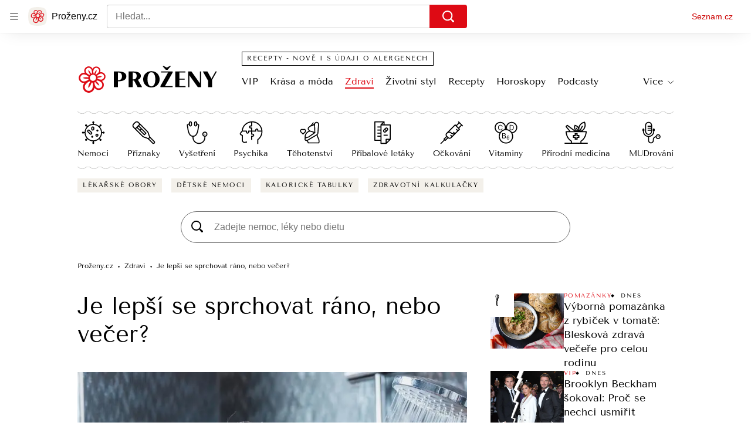

--- FILE ---
content_type: text/html; charset=utf-8
request_url: https://www.prozeny.cz/clanek/je-lepsi-se-sprchovat-rano-nebo-vecer-68207
body_size: 76944
content:
<!doctype html>
<html lang="cs"><head><meta charSet="utf-8"/><meta content="IE=edge" http-equiv="X-UA-Compatible"/><link as="font" crossorigin="anonymous" href="https://d50-a.sdn.cz/d_50/c_static_QN_J/WjHo/martel-700.woff2" rel="preload" type="font/woff2"/><link as="font" crossorigin="anonymous" href="https://d50-a.sdn.cz/d_50/c_static_QN_J/WjHo/martel-regular.woff2" rel="preload" type="font/woff2"/><link as="font" crossorigin="anonymous" href="https://d50-a.sdn.cz/d_50/c_static_QK_G/hbFBu/tenor-sans-regular.woff2" rel="preload" type="font/woff2"/><title>Je lepší se sprchovat ráno, nebo večer? Hygiena podle vědy</title><link data-ima-meta rel="canonical" href="https://www.prozeny.cz/clanek/je-lepsi-se-sprchovat-rano-nebo-vecer-68207" /><link data-ima-meta rel="previewimage" href="https://d50-a.sdn.cz/d_50/c_img_QP_Q/ksrCG/zena-sprcha.jpeg?fl=cro,0,0,2000,1125%7Cres,1200,,1%7Cwebp,75" /><meta data-ima-meta name="description" content="Někteří preferují sprchu večer, jiní nedají ránu bez studené sprchy ráno. Existuje vhodný čas na osprchování? Podle odborníků ano. Tušíte, zda zvítězí ráno, nebo večer?" /><meta data-ima-meta name="keywords" content="Ráno, Večer, Sprcha, Hygiena, Voda, Očista, Toxiny, Pokožka, Pleť, Zdraví, Imunita" /><meta data-ima-meta name="robots" content="index, follow" /><meta data-ima-meta name="viewport" content="width=device-width, initial-scale=1, minimum-scale=1, viewport-fit=cover" /><meta data-ima-meta name="twitter:title" content="Je lepší se sprchovat ráno, nebo večer? - Proženy.cz" /><meta data-ima-meta name="twitter:description" content="Sprcha neodmyslitelně patří k pravidelné hygieně. Někteří ji preferují večer před spaním, jiní nedají ránu bez sprchy poté, co se ráno vzbudí. Existuje ale vhodný čas na osprchování? Podle odborníků ano. Tušíte, zda zvítězí ráno, nebo večer?" /><meta data-ima-meta name="twitter:card" content="summary_large_image" /><meta data-ima-meta name="twitter:image" content="https://d50-a.sdn.cz/d_50/c_img_QP_Q/ksrCG/zena-sprcha.jpeg?fl=cro,0,0,2000,1125%7Cres,1200,,1%7Cwebp,75" /><meta data-ima-meta name="twitter:url" content="https://www.prozeny.cz/clanek/je-lepsi-se-sprchovat-rano-nebo-vecer-68207" /><meta data-ima-meta name="szn:age-restricted-content" content="" /><meta data-ima-meta name="szn:hp-expire" content="2020-12-04T04:00:00.000Z" /><meta data-ima-meta name="szn:galleries-image-link" content="https://api-web.prozeny.cz/v1/galleries-image-link/5fb642868da53756be5f58a8" /><meta data-ima-meta name="szn:permalink" content="www.prozeny.cz/clanek/68207" /><meta data-ima-meta name="szn:discussionDisabled" content="false" /><meta data-ima-meta name="szn:_cls" content="ArticlePublished" /><meta data-ima-meta name="twitter:site" content="@seznam_cz" /><meta data-ima-meta name="szn:image" content="https://d50-a.sdn.cz/d_50/c_img_QP_Q/ksrCG/zena-sprcha.jpeg?fl=cro,0,0,2000,1125%7Cres,1200,,1%7Cwebp,75" data-previewtype="common" /><meta data-ima-meta property="og:title" content="Je lepší se sprchovat ráno, nebo večer? - Proženy.cz" /><meta data-ima-meta property="og:description" content="Sprcha neodmyslitelně patří k pravidelné hygieně. Někteří ji preferují večer před spaním, jiní nedají ránu bez sprchy poté, co se ráno vzbudí. Existuje ale vhodný čas na osprchování? Podle odborníků ano. Tušíte, zda zvítězí ráno, nebo večer?" /><meta data-ima-meta property="og:type" content="website" /><meta data-ima-meta property="og:image" content="https://d50-a.sdn.cz/d_50/c_img_QP_Q/ksrCG/zena-sprcha.jpeg?fl=cro,0,0,2000,1125%7Cres,1200,,1%7Cwebp,75" /><meta data-ima-meta property="og:url" content="https://www.prozeny.cz/clanek/je-lepsi-se-sprchovat-rano-nebo-vecer-68207" />
<link crossorigin="anonymous" rel="manifest" href="https://d50-a.sdn.cz/d_50/c_static_gU_F/injBa/site.webmanifest">
<link crossorigin="anonymous" rel="icon" href="https://d50-a.sdn.cz/d_50/c_static_gU_F/injBa/favicon.ico" sizes="32x32">
<link crossorigin="anonymous" rel="icon" href="https://d50-a.sdn.cz/d_50/c_static_gU_F/injBa/favicon.svg" type="image/svg+xml">
<link crossorigin="anonymous" rel="apple-touch-icon" href="https://d50-a.sdn.cz/d_50/c_static_gU_F/injBa/apple-touch-icon.png">
<link rel="preload" href="https://d50-a.sdn.cz/d_50/c_static_QM_B/47lBi/ribbon/prozeny-logo.svg" as="image" type="image/svg+xml">
<link rel="preload" href="https://d50-a.sdn.cz/d_50/c_static_QM_B/47lBi/ribbon/prozeny-icon.svg" as="image" type="image/svg+xml">
<link rel="preconnect" href="https://d94-a.sdn.cz" />
<link rel="preconnect" href="https://d795-a.sdn.cz" />
<link rel="preconnect" href="https://d50-a.sdn.cz" />
<link rel="preconnect" href="https://api-web.prozeny.cz" />
<meta name="seznam-wmt" content=7dRkWWh6pI5GczPvCsEArHdYN9sXrgF0><meta content="#ffffff" name="theme-color"/><link crossorigin="crossorigin" href="https://share.seznam.cz/report/prozeny/web" rel="preconnect"/><link crossorigin="crossorigin" href="https://api-web.prozeny.cz/v1" rel="preconnect"/><link as="style" href="//d50-a.sdn.cz/d_50/c_static_p7_A/nDJ4VEZEqCaOxZVRlFfwJkm/d2bc/static/css/app.d67c8677f51d1053.css" rel="preload" type="text/css" /><link href="//d50-a.sdn.cz/d_50/c_static_p7_A/nDJ4VEZEqCaOxZVRlFfwJkm/d2bc/static/css/app.d67c8677f51d1053.css" rel="stylesheet" onerror="this.onerror=null;this.href='/pro/static/css/app.d67c8677f51d1053.css';" /><script id="ima-revival-settings">(function (root) {
      root.$Debug = false;
      root.$IMA = root.$IMA || {};
      $IMA.SPA = false;
      $IMA.SPAPrefetch = false;
      $IMA.$PublicPath = "//d50-a.sdn.cz/d_50/c_static_p7_A/nDJ4VEZEqCaOxZVRlFfwJkm/d2bc/";
      $IMA.$RequestID = "mkfhopnu-1au.jw14ufz-b4f7f1a8-894a-4a24-9f5b-ac590f302b77";
      $IMA.$Language = "cs";
      $IMA.$Env = "prod";
      $IMA.$Debug = false;
      $IMA.$Version = "10.1.0";
      $IMA.$App = {"scrambleCss":{"hashTable":[["el","atm","focus","increasing","mol","grey","animate","just","timeline","advert","document","ogm","tpl","page","placeholder"],["button-primary","blind","css-crop","organism-type-wide","timeline-item-content-top","link","label","position-relative","wavy-separator-render-before","overflow","loaded","responsive","placeholder","fill","loader","loader-animation","loader-animation-black","loader-animation-white","layout-responsive","layout-fill","image","loader-center","crossdomain-service","crossdomain-service__icon","text-decorator__style--bold","text-decorator__style--italic","text-decorator__style--subscript","text-decorator__style--superscript","text-decorator__style--underline","accessibility-header","avatar__icon","icon-mask__border","avatar","icon_author-placeholder","icon_author-placeholder--light","facebook-share","facebook-share__icon","icon","info-link","link-icon","lock--unlocked","lock--locked","lock--unavailable","login-restricted","login-restricted__dialog","login-restricted__dialog__button","login-restricted__dialog__icon","login-restricted__dialog__text","video-media-item","video-media-item__player-container","pixel","toggle","visible","toggle--disabled","toggle__switch","toggle__input","tts-info","tts-info__icon","tts-info__login-link","tts-play-btn","tts-play-btn__play-btn","tts-play-btn__pause-btn","tts-play-btn__advert","tts-play-btn__duration","twitter-share","twitter-share__icon","video-expired-poster","video-expired-poster__expire-message-container","video-expired-poster__expire-message-icon","video-expired-poster__expire-message-text","video-loading-poster","video-loading-poster--regression","copyright","merkur-error","merkur-error__text","merkur-error__button","merkur-error__debug","merkur-placeholder","merkur-placeholder__loader","specificity","iframe-player","iframe-player__iframe","avatar-with-lock__lock","avatar-with-lock","lock","content-access-button__disabled","content-access-button__link","dialog-wrapper","info-bubble","info-bubble__inside","info-bubble__icon","info-bubble__text","discussion-link","discussion-link__icon","info-paragraph","info-paragraph__icon","screen-reader","text-placeholder","text-placeholder--big","text-placeholder--medium","text-placeholder--small","text-placeholder--w-100-p","text-placeholder--w-80-p","text-placeholder--w-60-p","text-placeholder--w-40-p","text-placeholder--w-15-p","image-placeholder--rounded-corners","image-placeholder--circular","social-link-icon","seznam-like-button","seznam-discussion-link","seznam-discussion-link__icon","seznam-discussion-link__count","seznam-subscribe-button","expand-button","expand-button-link","headline-h1","headline-h2","headline-h3","headline-h4","headline-h5","media-item-image","media-item-image-overlay-button","media-item-image-overlay-text","media-item-image-overlay-button-highlight","media-item-image-events","paragraph","image-placeholder--color-dark","image-placeholder--color-medium","image-placeholder--color-light","text-placeholder--color-dark","text-placeholder--color-medium","text-placeholder--color-light","social-link","social-link-text","allergen-info","allergen-info__circle","allergen-info__number","allergen-info__name","allergen-info--highlighted","common-input","common-input__input","common-input__content","common-input__unit","common-input--valid","common-input--invalid","common-input--typing","icon-label","icon-label__icon","icon-label__text","icon-label__value","icon-label__title","ingredients-list","ingredients-list__item","ingredients-list__allergen-tooltip","input-invalid-description","input-label","input-label__label","input-label__input-content","input-label__label-field","more-items-link","more-items-link--prev","more-items-link--next","radio-input__field","calculator__radio-input","radio-input__input","radio-input__label","radio-input--valid","radio-input--invalid","radio-input","radio-input__invalid-description","select","select__feedback","select__feedback--valid","select__feedback--invalid","select__feedback--typing","select__select","select__select--empty","select__content","select__dropdown-icon","select__dropdown-icon--open","select__option","select__option--active","select__input","select__datalist","select__datalist--open","select__valid-icon","select__invalid-description","timeline-item-info","timeline-item-info__section","timeline-item-info__date-with-separator","tooltip","tooltip_content","tooltip_content--default","tooltip_content__visible","icon--custom-color","icon-social-facebook__icon-circle","icon-social-facebook__icon-logo","advert-content","advert-container","advert","gambling-warning","gambling-warning__icon","gambling-warning__text","native-advert-wrapper","rich-content--for-article","banner__link","banner__commercial-title","banner__tag","banner__tag-title","banner__caption-text","banner__caption-author","embed","embed__accessibility","embed__accessibility--bottom","embed--fixed-height","iframe","figure__caption--hidden","figure__caption-author","figure__paid-content","figure","xpc-product","xpc-product__inactive-product","xpc-product_active-product-info__prompt-text","xpc-product_active-product-info__teaser","xpc-product_active-product-info__login-link","xpc-product_active-product-info__title","content-access-button","gallery__preview-main-image","gallery__preview-bar","gallery__preview-image","gallery__preview-image-last","gallery__preview-background","gallery__preview-foreground","gallery__preview-rest-container","gallery__preview-rest","gallery__preview-rest-icon","gallery__image-link","gallery__image-container","gallery__images-container","gallery__advert-container","gallery__expanded-container","figure__media","link-box","link-box__link","link-box__icon","link-box__text","list","li","list-ol","login-restriction-wrapper","login-restriction-wrapper__cover","login-restriction-wrapper__dialog","login-restriction-wrapper__text","login-restriction-wrapper__button","podcast-embed","podcast-embed_placeholder","podcast-embed_placeholder__header","podcast-embed_placeholder__image","podcast-embed_placeholder__play-button","poll__answer","poll__answer-text","poll__answer-result","poll__answer-percent","poll__login","poll__login-link","poll__login-icon","poll__progress-bar","poll__progress-bar-container","poll__progress-bar-block","poll__progress-bar-hundred","poll__progress-bar-thirty","poll__progress-bar-ten","poll__progress-bar-five","poll__progress-bar-one","poll__progress-bar-point-three","poll__progress-bar-point-one","poll--disabled","quiz__question","quiz__question__title","quiz__submit-wrapper","quiz__submit-button","quiz__evaluation","quiz__evaluation__title","quiz__evaluation__description","quiz__evaluation__image","quiz__evaluation__share-buttons","quiz","quiz__form--evaluated","quiz-answer__title","quiz__question__title-image","quiz-answer","quiz-answer__label","quiz-answer__radiowrapper","icon__article-molecules-radio-button","icon__article-molecules-radio-button__dot","icon__article-molecules-radio-button__border","quiz-answer__textwrapper","quiz-answer__description","quiz-answer__text-image","quiz-answer__answer-icon","icon__article-molecules-check","quiz-answer--answered","quiz-answer--correct","quiz-answer--incorrect","show-all-button","show-all-button__button","static-content__iframe-container","table","table__table","table__cell--bold","table__cell--underline","table__cell--italic","table__cell--text-left","table__cell--text-center","table__cell--text-right","video-gallery__button","video-gallery__count","video-gallery__media-image-container","video-gallery__media-image-container--selected","video-gallery__media-label","video-gallery__media-title","video-gallery__media-source","video-gallery__scroll","video-gallery__thumb","video-gallery__thumb--selected","video-gallery__media-image","video-gallery__thumbs","video-gallery__thumbs-container","video-gallery__time","video-gallery__title","video-gallery__arrow","video-gallery__scroll--next","author_content","author_content__info-wrapper","author_content--indented","author_photos","author_photos__photo","author_subscribe-btn-modal","author_subscribe-btn-modal__btn","author_subscribe-btn-modal__icon","author_subscribe-btn-modal__modal","author-badge","author-badge__name","author-badge__photo","author-badge__role","scroll-box","scroll-box__list","scroll-box__children-wrapper","scroll-box__button","scroll-box__button--hide-on-mobile","scroll-box__button--hidden","scroll-box__button--next","scroll-box__button--prev","scroll-box__button-arrow","scroll-box__button-gradient","scroll-box__button-gradient--next","scroll-box__button-gradient--prev","seznam-recommends-item","seznam-recommends-item__link","seznam-recommends-item__text-box","seznam-recommends-item__title","seznam-recommends-item__image","seznam-recommends-item__image-sizer","seznam-recommends-item__service-name","seznam-recommends-item__additional-type","seznam-recommends-item__label--is-advert","seznam-recommends-item__label--is-service","seznam-recommends-item__label-link","donate-button","donate-button__icon","donate-promo","donate-promo__icon","donate-promo__content","donate-promo__text","dropdown-list","dropdown-list_option-item","dropdown-list_option-item__link","dropdown-list_options-wrapper","collapsible","collapsible__summary","collapsible__icon","","epub-dialog","epub-dialog__content","epub-dialog__headline","epub-dialog__icon","epub-dialog__close","epub-dialog__button","headline","kindle-email-form","kindle-email-form__input","kindle-email-form__input--invalid","kindle-email-form__invalid","kindle-email-form__button","lightbox","lightbox__list","lightbox__list-image","lightbox__caption","lightbox__caption--hidden","lightbox__caption-text","lightbox__caption-author","lightbox__controls","lightbox__controls-text","lightbox__controls-button","lightbox__controls-button--hidden","lightbox__controls-button--previous","lightbox__controls-button--next","lightbox__item-image","carousel","carousel__panel","carousel__item","carousel__item-wrapper","carousel__container","carousel__container--moving","carousel__controls","carousel__controls--hidden","carousel__controls-prev","carousel__controls-next","carousel__item-title","carousel__dot-navigation","carousel__dot-navigation-item","carousel__dot-navigation-item--active","carousel__slide-counter","lock-label","paid-dialog-content","paid-dialog-content__icon","login-wall-dialog-content","login-wall-dialog-content__icon","login-wall-dialog-content__title","login-wall-dialog-content__register","login-wall-dialog-content__register-link","restricted-content-dialog","restricted-content-dialog--align-to-top","restricted-content-dialog--align-to-bottom","restricted-content-dialog--fix-to-window","restricted-content-dialog--static","restricted-content","xpc-product_active-product-info__author","xpc-product_active-product-info__description","xpc-product_active-product-info__unlocked","xpc-product_active-product-info__unlocked-icon","xpc-product_active-product-info__unlocked-text","xpc-product__loader-teaser","social-share-buttons","social-share-buttons__share-button","icon__atoms-facebook","icon__atoms-twitter","epub-button","epub-button__icon","epub-button__button","epub-button__dropdown","dropdown-list__option","dropdown-list__option-link","dropdown-list--open","epub-button__shade","social-share-popover","social-share-popover__icon","social-share-popover__button","social-share-popover__dropdown","shared-timeline__title","shared-timeline__articles-wrapper","shared-timeline-item__link","shared-timeline-item__media","shared-timeline-item__title","shared-timeline-item__bottom-gradient","subscription-placeholder","subscription-placeholder__headline","subscription-placeholder__headline--no-image","subscription-placeholder__picture","subscription-placeholder__login","edit-link","assign-email","assign-email__button","assign-email__diff-acc-prompt","restriction-wrapper","restriction-wrapper__embed-cover","facebook-post","tiktok-post__wrapper","banner__media","banner__caption","banner","media-item-image-caption","figure__caption","figure__caption-text","infobox","infobox__title","list-ul","poll__question","poll__votes-count","poll","quiz__encouragement-to-submit","quiz__evaluation__results","icon-social-facebook","media-item-image-caption-text","media-item-image-caption-box","increasing-specificity","table__cell","table__cell--predefined-style-0","table__body","quote","quote__quote","quote__footer","quote__author","author_photo","icon__author-placeholder","icon__author-placeholder--light","author_names","error-content","error-content__content","error-content__icon","error-content__title","error-content__button","error-content__footer","menu","menu__list","menu_item-link","menu_item--active","menu_item-link__icon","footer-items_list-item","footer-items_list-item__link","footer-items__list","shared-timeline","with-animated-borders__wrapper","with-animated-borders","allergens-multiselect","allergens-multiselect__button","alphabetical-list","alphabetical-list_items-by-letter","alphabetical-list_items-by-letter__letter","alphabetical-list_items-by-letter__no-results","alphabetical-list_items-by-letter__items","alphabetical-list_items-by-letter__item","alphabetical-list_items-by-letter__item-link","alphabetical-list_alphabet_alphabet-item","alphabetical-list_alphabet_alphabet-item__link","alphabetical-list_alphabet_alphabet-item__link--active","alphabetical-list_alphabet__list","alphabetical-list__wavy-separator","alphabetical-list__content","birthday-select","birthday-select__input-select","birthday-select__select","birthday-select__select-label","calculator","calculator-wrapper","calculator-wrapper__title","calculator-wrapper__subtitle","calculator-wrapper__perex","crossdomain-document-link","item__media","item__content-title","crossdomain-document-link__service","document-links","item-wrapper","foods-table__legend","foods-table__legend-item","foods-table__legend-source","foods-table__sort-title","foods-table__arrow-icon","foods-table__expand-button-wrapper","foods-table","table__cell--predefined-style-102","table__cell--predefined-style-103","table__cell--predefined-style-101","footer","footer__links","footer__social-links-text","footer__social-links","footer__social-link","footer__copyright","footer__copyright-text","your-horoscope","your-horoscope__image-wrapper","your-horoscope__image","your-horoscope__title","your-horoscope__title-link","your-horoscope__perex","your-horoscope__day","your-horoscope__section","your-horoscope__month","your-horoscope__form","your-horoscope__text-box","your-horoscope__form_text","your-horoscope__controls-change","your-horoscope__controls","your-horoscope__select_container","your-horoscope__select_dropdown","your-horoscope__form_empty","your-horoscope__form_invalid","your-horoscope__plain_button","your-horoscope__submit-button-wrapper","your-horoscope__submit_button","your-horoscope__change_button","link-card__top--common","link-card__top--ebox","link-card__headline--common","link-card__headline--ebox","link-card__global-link","link-card__global-link-icon","link-card--next-to-sidebar","link-card__items","link-card--whole-page-wide","link-label","link-label--dark","link-label--light","link-label--uppercase","medical-field-tags__items","medical-field-tags__item","medical-field-tags","our-doctors","our-doctors__map","our-doctors__map-img","our-doctors__map-img-ebox","our-doctors__mapy-com-logo","our-doctors__arrow-icon","our-doctors__wrapper","our-doctors__description","our-doctors__description-ebox","our-doctors__wrapper-ebox","our-doctors__links","our-doctors__cities","our-doctors__search-bar","search-bar_input","search-bar__mobile-wrapper","poll-wrapper","poll-wrapper__title","rating","rating__avg","rating__count","rating__star-icon","rating__star-icon--hidden","rating__star-icon--visible-full","rating__star-icon--visible-half","icon__recipe-rating-star-half-1","icon__recipe-rating-star-half-2","rating__star-icon--hover","rating__star-icon--active","rating__stars","rating__stars--vote-allowed","rich-content","gallery","instagram-post","merkur-widget","search-bar_primary-suggestion-item__image","search-bar_primary-suggestion-item__headline","search-bar_primary-suggestion-item__video","search-bar_primary-suggestion-item","search-bar_more-results-button--active","search-bar_primary-suggestion--leaflet","search-bar_primary-suggestion--doctor","search-bar_primary-suggestion--article","search-bar_primary-suggestion--active","search-bar_primary-suggestion__doctor-item","search-bar_primary-suggestion__doctor-address","search-bar","search-bar__wrapper","search-bar__input","search-bar__search-icon","search-bar__erase-button","search-bar__erase-button--hidden","search-bar__erase-button-icon","search-bar__suggestions","search-bar__primary-suggestions","search-bar__secondary-suggestions","search-bar__secondary-suggestion","search-bar__close-button","search-bar__close-button-icon","search-bar--opened","search-bar--with-suggestions","search-bar__mobile-wrapper-overflow","search-bar__search-header","search-bar--closed","search-bar_secondary-suggestion--active","search-bar_secondary-suggestion","service-logo","step","step__bullet","item__image-wrapper","item","timeline-advert--inarticle","wrapper__video","item__content","trending-queries","trending-queries__label","trending-queries__placeholder","trending-queries_list","trending-queries_list__item","with-animated-borders--vertical","with-animated-borders--horizontal","calculator-chart__desktop-graph","calculator-chart__mobile-left-axis","calculator-chart__mobile-first-row","calculator-chart__mobile-graph-wrapper","calculator-chart__mobile-graph","calculator-chart__mobile-right-axis","calculator-chart__mobile-bottom-axis-label","calculator-chart--mobile","calculator-chart--desktop","calculator-child-bmi__table-title","calculator-child-bmi__table-comment","calculator-child-height-age__table-title","calculator-child-height-age__table-comment","calculator-child-weight-to-height__table-title","calculator-child-weight-to-height__table-comment","calculator-form","calculator-form__fields","calculator-form__submit-button","calculator-form__submit-buttonsubmit-button","calculator-form__submit-button--danger","calculator-form__submit-button--warning","calculator-form__submit-button--normal","calculator-form__result-row","calculator-form__input-label-birthday-select","select__select-container","calculator-result__value","calculator-result__main-row","calculator-result--danger","calculator-result--warning","calculator-result--good","calculator-graphical-result","calculator-graphical-result__title","calculator-graphical-result__body","calculator-graphical-result__el-wavy-separator","calculator-table","calculator-table__table","calculator-table__table-cell","calculator-table__table-cell--yellow-dark","calculator-table__table-cell--yellow-light","calculator-table__table-head","calculator-table__table-body--yellow","calculator-table__table-row","calculator-table__graph-description","calculator-waist-diameter__notice","link-card-item-basic","link-card-item-basic__headline-text","link-card-item-basic__top","link-card-item-basic__headline","link-card-item-basic__subtitle","link-card-item-basic__icon","link-card-item-basic__icon--in-corner","link-card-item-basic__label-wrapper","link-card-item-basic__label","link-card-item-basic__description","link-card-item-basic__description--smaller","link-card-item-basic--next-to-sidebar","link-card-item-basic__top--description-smaller","link-card-item-basic--whole-page-wide","link-card-item-calculator","link-card-item-calculator__action-label","link-card-item-calculator__top","link-card-item-calculator__icon-wrapper","link-card-item-calculator__headline","link-card-item-calculator__description","link-card-item-calculator--next-to-sidebar","link-card-item-calculator--whole-page-wide","aria-live","advert-layout","advert-sticky","advert-skyscraper","advert-sponsor","advert-really-sticky","advert-not-available","advert-align-to-top","advert-align-to-bottom","advert-fix-to-window","royalty-sidebar","advert-adaptable","advert-repeating","branding-static-advert","branding-static-advert-sklik","advert-leaderboard","advert-branding","branding-sizer--auto","date-of-publication","date-of-publication__item","document-summary","document-summary__ai-model","document-summary__first-line","document-summary__info","document-summary__info-icon","document-summary__title","text-to-speech","text-to-speech--active","text-to-speech__width-container","text-to-speech__close-button","article-author","article-author__authors-labels","article-author__info-paragraph","article-author__","article-author__button-slot-before","article-author__button-slot-after","article-author__social-wrapper","article-author__tts-wrapper","author--multiple-authors","article-author-header","article-author-header--two-rows","article-author-header--large-author","article-author-header__top","article-author-header__top--column","article-author-header__top--row","article-author-header__top--multiple-authors","article-author-header__authors-labels","article-author-header__labels","article-author-header__button-slot-before","article-author-header__button-slot-after","article-author-header__social-wrapper","article-author-header__tts-wrapper","article-author-header__avatar","article-author-header__name","article-author-header__role","article-author-header__large-authors-labels","author-box","author-box__photo","author-box__actions","author-box__name","author-box__social-links","author-box__social-link","author-box__paragraph","author-box__role","author-box__bio","author-box__right-top-container","author-box__right-container","icon_author-placeholder--dark","author-box__photo-with-border","icon-mask","authors-directory_author-breadcrumbs","authors-directory_author-breadcrumbs__title","authors-directory_author-breadcrumbs__letter","authors-directory_author-breadcrumbs__letter--link","authors-directory_author-breadcrumbs__letter--active","authors-directory","authors-directory__list","advertorial-disclaimer","tertiary-section-menu__sections-list","tertiary-section-menu__section","breadcrumb-navigation","breadcrumb-navigation__link","seznam-recommends__content","native-advert","seznam-recommends__item","external-menu_seo-footer","external-menu_seo-footer__seznam-logo","external-menu_seo-footer__group","external-menu_seo-footer__item","external-menu_seo-footer__link","external-menu_seo-footer__list","external-menu_seo-footer__logo","external-menu_seo-footer__separator","external-menu_seo-footer__title","external-menu_seo-footer__group--additional","headline--left","headline--center","headline--right","debug","author-xpc-products__section-title","share-bar","share-bar__bubble","share-bar__bubble--without-like-button","share-bar__like","share-bar__discussion","share-bar__left","share-bar__right","share-bar__share","share-bar__share-buttons","share-bar__text","share-bar__text--hidden-on-mobile","subscribe","subscribe__button","subscribe-info","szn-discussion","related-tags__title","related-tags__item","related-tags__tag","leaderboard-timeline","shared-timeline__article","shared-timeline__item-placeholder","skyscraper-timeline","age-restriction-dialog","age-restriction-dialog__wrapper","age-restriction-dialog__arrow","age-restriction-dialog__body","age-restriction-dialog__body--storybook","age-restriction-dialog__content","age-restriction-dialog__logo","age-restriction-dialog__title","age-restriction-dialog_login-link","age-restriction-dialog_login-link__info","age-restriction-dialog_login-link__info-link","wake-lock-button--disabled","wake-lock-button__label","branding-layout","branding-loader","branding-sizer","branding-advert-code-iframe","branding-advert-creative","branding-advert-creative-background","branding-advert-iframe","branding-advert-iframe-2000","branding-page-content","branding-is-branding-shown","branding-narrow","branding__paw-container","advert-mobile-square","advert-mobile-square-inscreen","advert-mobile-square-640","article-content","section","article-perex","content","date-of-publication__updated","szn-premium","szn-premium__icon--placeholder","szn-premium__text--placeholder","szn-premium__text__description","main-media","tertiary-section-menu","tertiary-section-menu__section-link","tertiary-section-menu__section--active","top-story","external-menu_seo-footer__container","info-box","related-tags","branding","article-header","article-backlink__link","article-backlink__link-icon","daily-horoscope_card-item","daily-horoscope_card-item__top","daily-horoscope_card-item__left","daily-horoscope_card-item__section","daily-horoscope_card-item__image","daily-horoscope_card-item__perex","daily-horoscope--only-one","zodiac-sign","daily-horoscope__title","daily-horoscope","daily-horoscope__container","daily-horoscope__placeholder","daily-horoscope__article-cell","difficulty__container","external-menu_header","external-menu_header__first-row-wrapper","external-menu_header__second-row-wrapper","external-menu_header__third-row-wrapper","external-menu_header__tag-row-wrapper--show-always","external-menu_header__second-row-wrapper--show-always","external-menu_header__third-row-wrapper--show-always","external-menu_header__tag-row","external-menu_header__first-row-menu","external-menu_header__second-row-wrapper--with-icons","external-menu_header__first-row","external-menu_header__second-row","external-menu_header__second-row-menu","external-menu_header__second-row-menu--with-icons","external-menu_header__logo","external-menu_header__dropdown-list-icon","external-menu_header__dropdown-list","external-menu_header__third-row","menu_item","external-menu_header__second-row-menu--with-icons-all-active","external-menu_header__tag-row-menu","external-menu_header__third-row-menu","e-box--fiveArticles","e-box_top-article","e-box--horoscope","e-box--ourDoctors","e-box_top-article__container","e-box_top-article__text-box","e-box_top-article__headline","e-box_top-article__headline-link","e-box_top-article__image","e-box_top-article--video","e-box_content__articles-container","e-box_placeholders__articles-container","e-box_content__top-article","e-box_placeholders__top-article","e-box_content__articles","e-box_placeholders__articles","e-box_content__article-cell","e-box_placeholders__article-cell","e-box_content__article-cell-first-article","e-box_placeholders__article-cell-first-article","wrapper","e-box--threeArticles","e-box_header","e-box_header__main-title","e-box_header__title","e-box_header__first-row-menu","e-box_header__dropdown-list","e-box_header__dropdown-list-icon","e-box__dropdown-list-icon","food-category-detail__menu","food-category-detail__menu-item","food-category-detail","food-detail__content","food-detail","food-search__headline","medicaments","medicaments__title","medicaments__list","leaflet-original-titles","leaflet-original-titles__introductory-text","leaflet-original-titles__substance-text","recipe-ingredients_dishes-count","recipe-ingredients_dishes-count__setter","recipe-ingredients_dishes-count__title","recipe-ingredients_dishes-count__text","recipe-ingredients_dishes-count__icon","recipe-ingredients_dishes-count__icon-plus","recipe-ingredients_dishes-count__icon-minus","recipe-ingredients__list-container","recipe-ingredients__list","recipe-ingredients__allergens-title","recipe-ingredients__allergens-list","recipe-ingredients__list-title","recipe-ingredients__disclaimer","related-documents__headline","related-documents__container","related-documents","search-bar__search-bar","search-feed__results","search-feed__results-standard","search-feed__results-item","search-feed__results-item-article","search-feed__results-item-leaflet","search-feed__headline","search-feed__result-topics","search-feed__result-topic","search-feed__expand-button-wrapper","search-feed","tag-meta","table__cell--predefined-style-20","timeline","timeline_expand","timeline--maxFourColumns","external-menu_pregnancy","external-menu_pregnancy__trimesters","external-menu_pregnancy__weeks","king-container","king-content","king-sidebar","king-sidebar-container","king-middle-container","royalty-main","royalty-layout","royalty-vendor-bottom","royalty-wideHeader","royalty-header","royalty-footer","king-","king-top-content","king-middle-content","king-bottom-content","royalty-","royalty-bottom","royalty-branding"]]},"features":{"allowedABTests":true,"allowedPerformanceObserver":true,"discussionLide":true,"noIndex":false,"isWebPSupported":true,"isAvifSupported":false},"externalApiUrl":"https://api-web.prozeny.cz/v1","sdnStaticRootUrl":"//d50-a.sdn.cz/d_50/c_static_p7_A/nDJ4VEZEqCaOxZVRlFfwJkm/d2bc/static","sznApiConfigs":{"currentEnv":[{"name":"zpravy","externalUrl":"https://api-web.seznamzpravy.cz/v1","apiExternalUrl":"https://api-external.seznamzpravy.cz/v1"},{"name":"novinky","externalUrl":"https://api-web.novinky.cz/v1","apiExternalUrl":"https://api-external.novinky.cz/v1"},{"name":"pocasi","externalUrl":"https://api-web.pocasi.seznam.cz/v1"},{"name":"xfeed","externalUrl":"https://api-web.clanky.seznam.cz/v1","apiExternalUrl":"https://api-external.clanky.seznam.cz/v1"},{"name":"super","externalUrl":"https://api-web.super.cz/v1","apiExternalUrl":"https://api-external.super.cz/v1"},{"name":"prozeny","externalUrl":"https://api-web.prozeny.cz/v1","apiExternalUrl":"https://api-external.prozeny.cz/v1"},{"name":"garaz","externalUrl":"https://api-web.garaz.cz/v1","apiExternalUrl":"https://api-external.garaz.cz/v1"},{"name":"sport","externalUrl":"https://api-web.sport.cz/v1","apiExternalUrl":"https://api-external.sport.cz/v1"},{"name":"blogy","externalUrl":"https://api-web.medium.seznam.cz/v1","apiExternalUrl":"https://api-external.medium.seznam.cz/v1"},{"name":"campus","externalUrl":"https://api-web.campus.seznamzpravy.cz/v1"},{"name":"seoApi","externalUrl":"https://share.seznam.cz/seoapi/public"},{"name":"xpc","externalUrl":"https://share.seznam.cz/xpc/v1/api/public"}],"prod":[{"name":"zpravy","externalUrl":"https://api-web.seznamzpravy.cz/v1","apiExternalUrl":"https://api-external.seznamzpravy.cz/v1"},{"name":"novinky","externalUrl":"https://api-web.novinky.cz/v1","apiExternalUrl":"https://api-external.novinky.cz/v1"},{"name":"pocasi","externalUrl":"https://api-web.pocasi.seznam.cz/v1"},{"name":"xfeed","externalUrl":"https://api-web.clanky.seznam.cz/v1","apiExternalUrl":"https://api-external.clanky.seznam.cz/v1"},{"name":"super","externalUrl":"https://api-web.super.cz/v1","apiExternalUrl":"https://api-external.super.cz/v1"},{"name":"prozeny","externalUrl":"https://api-web.prozeny.cz/v1","apiExternalUrl":"https://api-external.prozeny.cz/v1"},{"name":"garaz","externalUrl":"https://api-web.garaz.cz/v1","apiExternalUrl":"https://api-external.garaz.cz/v1"},{"name":"sport","externalUrl":"https://api-web.sport.cz/v1","apiExternalUrl":"https://api-external.sport.cz/v1"},{"name":"blogy","externalUrl":"https://api-web.medium.seznam.cz/v1","apiExternalUrl":"https://api-external.medium.seznam.cz/v1"},{"name":"campus","externalUrl":"https://api-web.campus.seznamzpravy.cz/v1"},{"name":"seoApi","externalUrl":"https://share.seznam.cz/seoapi/public"},{"name":"xpc","externalUrl":"https://share.seznam.cz/xpc/v1/api/public"}]},"userFlags":{"sbr":false}};
      $IMA.$Protocol = "https:";
      $IMA.$Host = "www.prozeny.cz";
      $IMA.$Root = "";
      $IMA.$LanguagePartPath = "";
    })(typeof window !== 'undefined' && window !== null ? window : global);
    </script>
    <script>
      window.$IMA = window.$IMA || {};
      window.$IMA.Runner = {
        onError: function (error) {
          if (window.$Debug) {
            if (window.__IMA_HMR && window.__IMA_HMR.emitter) {
              window.__IMA_HMR.emitter.emit('error', { error: error });
            } else {
              console.error(error);
            }
          }

          fetch('https://share.seznam.cz/report/prozeny/web', {
            method: 'POST',
            headers: {
              'Content-Type': 'application/json'
            },
            body: JSON.stringify({
              $type: 'error:runner',
              referrer: document.referrer,
              url: location.href,
              params: {},
              name: error.name,
              message: error.message,
              stack: error.stack
            })
          });
        },
        onUnsupported: function () {
          fetch('https://share.seznam.cz/report/prozeny/web', {
            method: 'POST',
            headers: {
              'Content-Type': 'application/json'
            },
            body: JSON.stringify({
              $type: 'client:legacy',
              unsupported: true
            })
          });
        },
      };

      if (!window.fetch) {
        window.$IMA.Runner.scripts = ['https://d50-a.sdn.cz/d_50/c_static_gZ_D/fRbG8/js/fetch-polyfill.js'];
      }
    </script>
    <script id="ima-runner">var e;(e="undefined"!=typeof window&&null!==window?window:global).$IMA=e.$IMA||{},e.$IMA.Runner=function(e){for(var r=Object(e),t=1;t<arguments.length;t++){var n=arguments[t];if(null!=n)for(var o in n)Object.prototype.hasOwnProperty.call(n,o)&&(r[o]=n[o])}return r}({isEsVersion:!1,scriptResources:JSON.parse("{\"scripts\":[[\"//d50-a.sdn.cz/d_50/c_static_p7_A/nDJ4VEZEqCaOxZVRlFfwJkm/d2bc/static/js/app.bundle.58c5545655edd54d.js\",{\"async\":\"\",\"crossorigin\":\"anonymous\",\"fallback\":\"/pro/static/js/app.bundle.58c5545655edd54d.js\"}],[\"//d50-a.sdn.cz/d_50/c_static_p7_A/nDJ4VEZEqCaOxZVRlFfwJkm/d2bc/static/js/locale/cs.41f5ee5649536d94.js\",{\"async\":\"\",\"crossorigin\":\"anonymous\",\"fallback\":\"/pro/static/js/locale/cs.41f5ee5649536d94.js\"}]],\"esScripts\":[[\"//d50-a.sdn.cz/d_50/c_static_p7_A/nDJ4VEZEqCaOxZVRlFfwJkm/d2bc/static/js.es/app.bundle.573080058ae6b890.js\",{\"async\":\"\",\"crossorigin\":\"anonymous\",\"fallback\":\"/pro/static/js.es/app.bundle.573080058ae6b890.js\"}],[\"//d50-a.sdn.cz/d_50/c_static_p7_A/nDJ4VEZEqCaOxZVRlFfwJkm/d2bc/static/js.es/locale/cs.f67ef1b1a8446af2.js\",{\"async\":\"\",\"crossorigin\":\"anonymous\",\"fallback\":\"/pro/static/js.es/locale/cs.f67ef1b1a8446af2.js\"}]]}"),scripts:[],loadedScripts:[],testScripts:{scripts:['return typeof AbortController !== "undefined"',"return (() => { const o = { t: 1 }; return { ...o }; })() && (async () => ({}))() && !!Object.values"],esScripts:['return typeof Promise.withResolvers === "function"','return typeof Object.groupBy === "function"']},initScripts:function(){var r=e.$IMA.Runner,t=e.document.head;function n(e){try{return!!Function(e)()}catch(e){return!1}}if(r.scriptResources.esScripts&&r.testScripts.esScripts.every(n))r.isEsVersion=!0,Array.prototype.push.apply(r.scripts,r.scriptResources.esScripts);else{if(!(r.scriptResources.scripts&&r.testScripts.scripts.every(n)))return r.onUnsupported();Array.prototype.push.apply(r.scripts,r.scriptResources.scripts)}Array.isArray(r.scripts)&&r.scripts.forEach(function n(o){var a=e.document.createElement("script");if("string"==typeof o)a.src=o;else{var i=o[0],u=o[1];a.src=i,Object.keys(u).forEach(function(e){"fallback"===e&&u.fallback?a.onerror=function(){var e={};Object.keys(u).forEach(function(r){"fallback"!==r&&(e[r]=u[r])}),n([u.fallback,e])}:a.setAttribute(e,u[e])})}a.onload=function(){r.onLoad(o)},t.appendChild(a)})},run:function(){var r=e.$IMA.Runner;try{r.isEsVersion?Function(`/******/ (() => { // webpackBootstrap
/******/ 	"use strict";
/******/ 	var __webpack_modules__ = ({});
/************************************************************************/
/******/ 	// The module cache
/******/ 	var __webpack_module_cache__ = {};
/******/ 	
/******/ 	// The require function
/******/ 	function __webpack_require__(moduleId) {
/******/ 		// Check if module is in cache
/******/ 		var cachedModule = __webpack_module_cache__[moduleId];
/******/ 		if (cachedModule !== undefined) {
/******/ 			return cachedModule.exports;
/******/ 		}
/******/ 		// Create a new module (and put it into the cache)
/******/ 		var module = __webpack_module_cache__[moduleId] = {
/******/ 			id: moduleId,
/******/ 			loaded: false,
/******/ 			exports: {}
/******/ 		};
/******/ 	
/******/ 		// Execute the module function
/******/ 		__webpack_modules__[moduleId].call(module.exports, module, module.exports, __webpack_require__);
/******/ 	
/******/ 		// Flag the module as loaded
/******/ 		module.loaded = true;
/******/ 	
/******/ 		// Return the exports of the module
/******/ 		return module.exports;
/******/ 	}
/******/ 	
/******/ 	// expose the modules object (__webpack_modules__)
/******/ 	__webpack_require__.m = __webpack_modules__;
/******/ 	
/************************************************************************/
/******/ 	/* webpack/runtime/chunk loaded */
/******/ 	(() => {
/******/ 		var deferred = [];
/******/ 		__webpack_require__.O = (result, chunkIds, fn, priority) => {
/******/ 			if(chunkIds) {
/******/ 				priority = priority || 0;
/******/ 				for(var i = deferred.length; i > 0 && deferred[i - 1][2] > priority; i--) deferred[i] = deferred[i - 1];
/******/ 				deferred[i] = [chunkIds, fn, priority];
/******/ 				return;
/******/ 			}
/******/ 			var notFulfilled = Infinity;
/******/ 			for (var i = 0; i < deferred.length; i++) {
/******/ 				var [chunkIds, fn, priority] = deferred[i];
/******/ 				var fulfilled = true;
/******/ 				for (var j = 0; j < chunkIds.length; j++) {
/******/ 					if ((priority & 1 === 0 || notFulfilled >= priority) && Object.keys(__webpack_require__.O).every((key) => (__webpack_require__.O[key](chunkIds[j])))) {
/******/ 						chunkIds.splice(j--, 1);
/******/ 					} else {
/******/ 						fulfilled = false;
/******/ 						if(priority < notFulfilled) notFulfilled = priority;
/******/ 					}
/******/ 				}
/******/ 				if(fulfilled) {
/******/ 					deferred.splice(i--, 1)
/******/ 					var r = fn();
/******/ 					if (r !== undefined) result = r;
/******/ 				}
/******/ 			}
/******/ 			return result;
/******/ 		};
/******/ 	})();
/******/ 	
/******/ 	/* webpack/runtime/compat get default export */
/******/ 	(() => {
/******/ 		// getDefaultExport function for compatibility with non-harmony modules
/******/ 		__webpack_require__.n = (module) => {
/******/ 			var getter = module && module.__esModule ?
/******/ 				() => (module['default']) :
/******/ 				() => (module);
/******/ 			__webpack_require__.d(getter, { a: getter });
/******/ 			return getter;
/******/ 		};
/******/ 	})();
/******/ 	
/******/ 	/* webpack/runtime/create fake namespace object */
/******/ 	(() => {
/******/ 		var getProto = Object.getPrototypeOf ? (obj) => (Object.getPrototypeOf(obj)) : (obj) => (obj.__proto__);
/******/ 		var leafPrototypes;
/******/ 		// create a fake namespace object
/******/ 		// mode & 1: value is a module id, require it
/******/ 		// mode & 2: merge all properties of value into the ns
/******/ 		// mode & 4: return value when already ns object
/******/ 		// mode & 16: return value when it's Promise-like
/******/ 		// mode & 8|1: behave like require
/******/ 		__webpack_require__.t = function(value, mode) {
/******/ 			if(mode & 1) value = this(value);
/******/ 			if(mode & 8) return value;
/******/ 			if(typeof value === 'object' && value) {
/******/ 				if((mode & 4) && value.__esModule) return value;
/******/ 				if((mode & 16) && typeof value.then === 'function') return value;
/******/ 			}
/******/ 			var ns = Object.create(null);
/******/ 			__webpack_require__.r(ns);
/******/ 			var def = {};
/******/ 			leafPrototypes = leafPrototypes || [null, getProto({}), getProto([]), getProto(getProto)];
/******/ 			for(var current = mode & 2 && value; typeof current == 'object' && !~leafPrototypes.indexOf(current); current = getProto(current)) {
/******/ 				Object.getOwnPropertyNames(current).forEach((key) => (def[key] = () => (value[key])));
/******/ 			}
/******/ 			def['default'] = () => (value);
/******/ 			__webpack_require__.d(ns, def);
/******/ 			return ns;
/******/ 		};
/******/ 	})();
/******/ 	
/******/ 	/* webpack/runtime/define property getters */
/******/ 	(() => {
/******/ 		// define getter functions for harmony exports
/******/ 		__webpack_require__.d = (exports, definition) => {
/******/ 			for(var key in definition) {
/******/ 				if(__webpack_require__.o(definition, key) && !__webpack_require__.o(exports, key)) {
/******/ 					Object.defineProperty(exports, key, { enumerable: true, get: definition[key] });
/******/ 				}
/******/ 			}
/******/ 		};
/******/ 	})();
/******/ 	
/******/ 	/* webpack/runtime/ensure chunk */
/******/ 	(() => {
/******/ 		__webpack_require__.f = {};
/******/ 		// This file contains only the entry chunk.
/******/ 		// The chunk loading function for additional chunks
/******/ 		__webpack_require__.e = (chunkId) => {
/******/ 			return Promise.all(Object.keys(__webpack_require__.f).reduce((promises, key) => {
/******/ 				__webpack_require__.f[key](chunkId, promises);
/******/ 				return promises;
/******/ 			}, []));
/******/ 		};
/******/ 	})();
/******/ 	
/******/ 	/* webpack/runtime/get javascript chunk filename */
/******/ 	(() => {
/******/ 		// This function allow to reference async chunks
/******/ 		__webpack_require__.u = (chunkId) => {
/******/ 			// return url for filenames not based on template
/******/ 			if (chunkId === "vendors") return "static/js.es/chunk." + chunkId + ".50a86a38d86cbc31.js";
/******/ 			// return url for filenames based on template
/******/ 			return undefined;
/******/ 		};
/******/ 	})();
/******/ 	
/******/ 	/* webpack/runtime/get mini-css chunk filename */
/******/ 	(() => {
/******/ 		// This function allow to reference async chunks
/******/ 		__webpack_require__.miniCssF = (chunkId) => {
/******/ 			// return url for filenames based on template
/******/ 			return undefined;
/******/ 		};
/******/ 	})();
/******/ 	
/******/ 	/* webpack/runtime/global */
/******/ 	(() => {
/******/ 		__webpack_require__.g = (function() {
/******/ 			if (typeof globalThis === 'object') return globalThis;
/******/ 			try {
/******/ 				return this || new Function('return this')();
/******/ 			} catch (e) {
/******/ 				if (typeof window === 'object') return window;
/******/ 			}
/******/ 		})();
/******/ 	})();
/******/ 	
/******/ 	/* webpack/runtime/hasOwnProperty shorthand */
/******/ 	(() => {
/******/ 		__webpack_require__.o = (obj, prop) => (Object.prototype.hasOwnProperty.call(obj, prop))
/******/ 	})();
/******/ 	
/******/ 	/* webpack/runtime/load script */
/******/ 	(() => {
/******/ 		var inProgress = {};
/******/ 		var dataWebpackPrefix = "clanky-web:";
/******/ 		// loadScript function to load a script via script tag
/******/ 		__webpack_require__.l = (url, done, key, chunkId) => {
/******/ 			if(inProgress[url]) { inProgress[url].push(done); return; }
/******/ 			var script, needAttach;
/******/ 			if(key !== undefined) {
/******/ 				var scripts = document.getElementsByTagName("script");
/******/ 				for(var i = 0; i < scripts.length; i++) {
/******/ 					var s = scripts[i];
/******/ 					if(s.getAttribute("src") == url || s.getAttribute("data-webpack") == dataWebpackPrefix + key) { script = s; break; }
/******/ 				}
/******/ 			}
/******/ 			if(!script) {
/******/ 				needAttach = true;
/******/ 				script = document.createElement('script');
/******/ 		
/******/ 				script.charset = 'utf-8';
/******/ 				script.timeout = 120;
/******/ 				if (__webpack_require__.nc) {
/******/ 					script.setAttribute("nonce", __webpack_require__.nc);
/******/ 				}
/******/ 				script.setAttribute("data-webpack", dataWebpackPrefix + key);
/******/ 		
/******/ 				script.src = url;
/******/ 			}
/******/ 			inProgress[url] = [done];
/******/ 			var onScriptComplete = (prev, event) => {
/******/ 				// avoid mem leaks in IE.
/******/ 				script.onerror = script.onload = null;
/******/ 				clearTimeout(timeout);
/******/ 				var doneFns = inProgress[url];
/******/ 				delete inProgress[url];
/******/ 				script.parentNode && script.parentNode.removeChild(script);
/******/ 				doneFns && doneFns.forEach((fn) => (fn(event)));
/******/ 				if(prev) return prev(event);
/******/ 			}
/******/ 			var timeout = setTimeout(onScriptComplete.bind(null, undefined, { type: 'timeout', target: script }), 120000);
/******/ 			script.onerror = onScriptComplete.bind(null, script.onerror);
/******/ 			script.onload = onScriptComplete.bind(null, script.onload);
/******/ 			needAttach && document.head.appendChild(script);
/******/ 		};
/******/ 	})();
/******/ 	
/******/ 	/* webpack/runtime/make namespace object */
/******/ 	(() => {
/******/ 		// define __esModule on exports
/******/ 		__webpack_require__.r = (exports) => {
/******/ 			if(typeof Symbol !== 'undefined' && Symbol.toStringTag) {
/******/ 				Object.defineProperty(exports, Symbol.toStringTag, { value: 'Module' });
/******/ 			}
/******/ 			Object.defineProperty(exports, '__esModule', { value: true });
/******/ 		};
/******/ 	})();
/******/ 	
/******/ 	/* webpack/runtime/node module decorator */
/******/ 	(() => {
/******/ 		__webpack_require__.nmd = (module) => {
/******/ 			module.paths = [];
/******/ 			if (!module.children) module.children = [];
/******/ 			return module;
/******/ 		};
/******/ 	})();
/******/ 	
/******/ 	/* webpack/runtime/publicPath */
/******/ 	(() => {
/******/ 		__webpack_require__.p = "/pro/";
/******/ 	})();
/******/ 	
/******/ 	/* webpack/runtime/jsonp chunk loading */
/******/ 	(() => {
/******/ 		// no baseURI
/******/ 		
/******/ 		// object to store loaded and loading chunks
/******/ 		// undefined = chunk not loaded, null = chunk preloaded/prefetched
/******/ 		// [resolve, reject, Promise] = chunk loading, 0 = chunk loaded
/******/ 		var installedChunks = {
/******/ 			"runtime": 0
/******/ 		};
/******/ 		
/******/ 		__webpack_require__.f.j = (chunkId, promises) => {
/******/ 				// JSONP chunk loading for javascript
/******/ 				var installedChunkData = __webpack_require__.o(installedChunks, chunkId) ? installedChunks[chunkId] : undefined;
/******/ 				if(installedChunkData !== 0) { // 0 means "already installed".
/******/ 		
/******/ 					// a Promise means "currently loading".
/******/ 					if(installedChunkData) {
/******/ 						promises.push(installedChunkData[2]);
/******/ 					} else {
/******/ 						if("runtime" != chunkId) {
/******/ 							// setup Promise in chunk cache
/******/ 							var promise = new Promise((resolve, reject) => (installedChunkData = installedChunks[chunkId] = [resolve, reject]));
/******/ 							promises.push(installedChunkData[2] = promise);
/******/ 		
/******/ 							// start chunk loading
/******/ 							var url = __webpack_require__.p + __webpack_require__.u(chunkId);
/******/ 							// create error before stack unwound to get useful stacktrace later
/******/ 							var error = new Error();
/******/ 							var loadingEnded = (event) => {
/******/ 								if(__webpack_require__.o(installedChunks, chunkId)) {
/******/ 									installedChunkData = installedChunks[chunkId];
/******/ 									if(installedChunkData !== 0) installedChunks[chunkId] = undefined;
/******/ 									if(installedChunkData) {
/******/ 										var errorType = event && (event.type === 'load' ? 'missing' : event.type);
/******/ 										var realSrc = event && event.target && event.target.src;
/******/ 										error.message = 'Loading chunk ' + chunkId + ' failed.\\n(' + errorType + ': ' + realSrc + ')';
/******/ 										error.name = 'ChunkLoadError';
/******/ 										error.type = errorType;
/******/ 										error.request = realSrc;
/******/ 										installedChunkData[1](error);
/******/ 									}
/******/ 								}
/******/ 							};
/******/ 							__webpack_require__.l(url, loadingEnded, "chunk-" + chunkId, chunkId);
/******/ 						} else installedChunks[chunkId] = 0;
/******/ 					}
/******/ 				}
/******/ 		};
/******/ 		
/******/ 		// no prefetching
/******/ 		
/******/ 		// no preloaded
/******/ 		
/******/ 		// no HMR
/******/ 		
/******/ 		// no HMR manifest
/******/ 		
/******/ 		__webpack_require__.O.j = (chunkId) => (installedChunks[chunkId] === 0);
/******/ 		
/******/ 		// install a JSONP callback for chunk loading
/******/ 		var webpackJsonpCallback = (parentChunkLoadingFunction, data) => {
/******/ 			var [chunkIds, moreModules, runtime] = data;
/******/ 			// add "moreModules" to the modules object,
/******/ 			// then flag all "chunkIds" as loaded and fire callback
/******/ 			var moduleId, chunkId, i = 0;
/******/ 			if(chunkIds.some((id) => (installedChunks[id] !== 0))) {
/******/ 				for(moduleId in moreModules) {
/******/ 					if(__webpack_require__.o(moreModules, moduleId)) {
/******/ 						__webpack_require__.m[moduleId] = moreModules[moduleId];
/******/ 					}
/******/ 				}
/******/ 				if(runtime) var result = runtime(__webpack_require__);
/******/ 			}
/******/ 			if(parentChunkLoadingFunction) parentChunkLoadingFunction(data);
/******/ 			for(;i < chunkIds.length; i++) {
/******/ 				chunkId = chunkIds[i];
/******/ 				if(__webpack_require__.o(installedChunks, chunkId) && installedChunks[chunkId]) {
/******/ 					installedChunks[chunkId][0]();
/******/ 				}
/******/ 				installedChunks[chunkId] = 0;
/******/ 			}
/******/ 			return __webpack_require__.O(result);
/******/ 		}
/******/ 		
/******/ 		var chunkLoadingGlobal = globalThis["webpackChunkclanky_web"] = globalThis["webpackChunkclanky_web"] || [];
/******/ 		chunkLoadingGlobal.forEach(webpackJsonpCallback.bind(null, 0));
/******/ 		chunkLoadingGlobal.push = webpackJsonpCallback.bind(null, chunkLoadingGlobal.push.bind(chunkLoadingGlobal));
/******/ 	})();
/******/ 	
/************************************************************************/
/******/ 	
/******/ 	
/******/ })()
;`)():Function(`/******/ (() => { // webpackBootstrap
/******/ 	"use strict";
/******/ 	var __webpack_modules__ = ({});
/************************************************************************/
/******/ 	// The module cache
/******/ 	var __webpack_module_cache__ = {};
/******/ 	
/******/ 	// The require function
/******/ 	function __webpack_require__(moduleId) {
/******/ 		// Check if module is in cache
/******/ 		var cachedModule = __webpack_module_cache__[moduleId];
/******/ 		if (cachedModule !== undefined) {
/******/ 			return cachedModule.exports;
/******/ 		}
/******/ 		// Create a new module (and put it into the cache)
/******/ 		var module = __webpack_module_cache__[moduleId] = {
/******/ 			id: moduleId,
/******/ 			loaded: false,
/******/ 			exports: {}
/******/ 		};
/******/ 	
/******/ 		// Execute the module function
/******/ 		__webpack_modules__[moduleId].call(module.exports, module, module.exports, __webpack_require__);
/******/ 	
/******/ 		// Flag the module as loaded
/******/ 		module.loaded = true;
/******/ 	
/******/ 		// Return the exports of the module
/******/ 		return module.exports;
/******/ 	}
/******/ 	
/******/ 	// expose the modules object (__webpack_modules__)
/******/ 	__webpack_require__.m = __webpack_modules__;
/******/ 	
/************************************************************************/
/******/ 	/* webpack/runtime/chunk loaded */
/******/ 	(() => {
/******/ 		var deferred = [];
/******/ 		__webpack_require__.O = (result, chunkIds, fn, priority) => {
/******/ 			if(chunkIds) {
/******/ 				priority = priority || 0;
/******/ 				for(var i = deferred.length; i > 0 && deferred[i - 1][2] > priority; i--) deferred[i] = deferred[i - 1];
/******/ 				deferred[i] = [chunkIds, fn, priority];
/******/ 				return;
/******/ 			}
/******/ 			var notFulfilled = Infinity;
/******/ 			for (var i = 0; i < deferred.length; i++) {
/******/ 				var [chunkIds, fn, priority] = deferred[i];
/******/ 				var fulfilled = true;
/******/ 				for (var j = 0; j < chunkIds.length; j++) {
/******/ 					if ((priority & 1 === 0 || notFulfilled >= priority) && Object.keys(__webpack_require__.O).every((key) => (__webpack_require__.O[key](chunkIds[j])))) {
/******/ 						chunkIds.splice(j--, 1);
/******/ 					} else {
/******/ 						fulfilled = false;
/******/ 						if(priority < notFulfilled) notFulfilled = priority;
/******/ 					}
/******/ 				}
/******/ 				if(fulfilled) {
/******/ 					deferred.splice(i--, 1)
/******/ 					var r = fn();
/******/ 					if (r !== undefined) result = r;
/******/ 				}
/******/ 			}
/******/ 			return result;
/******/ 		};
/******/ 	})();
/******/ 	
/******/ 	/* webpack/runtime/compat get default export */
/******/ 	(() => {
/******/ 		// getDefaultExport function for compatibility with non-harmony modules
/******/ 		__webpack_require__.n = (module) => {
/******/ 			var getter = module && module.__esModule ?
/******/ 				() => (module['default']) :
/******/ 				() => (module);
/******/ 			__webpack_require__.d(getter, { a: getter });
/******/ 			return getter;
/******/ 		};
/******/ 	})();
/******/ 	
/******/ 	/* webpack/runtime/create fake namespace object */
/******/ 	(() => {
/******/ 		var getProto = Object.getPrototypeOf ? (obj) => (Object.getPrototypeOf(obj)) : (obj) => (obj.__proto__);
/******/ 		var leafPrototypes;
/******/ 		// create a fake namespace object
/******/ 		// mode & 1: value is a module id, require it
/******/ 		// mode & 2: merge all properties of value into the ns
/******/ 		// mode & 4: return value when already ns object
/******/ 		// mode & 16: return value when it's Promise-like
/******/ 		// mode & 8|1: behave like require
/******/ 		__webpack_require__.t = function(value, mode) {
/******/ 			if(mode & 1) value = this(value);
/******/ 			if(mode & 8) return value;
/******/ 			if(typeof value === 'object' && value) {
/******/ 				if((mode & 4) && value.__esModule) return value;
/******/ 				if((mode & 16) && typeof value.then === 'function') return value;
/******/ 			}
/******/ 			var ns = Object.create(null);
/******/ 			__webpack_require__.r(ns);
/******/ 			var def = {};
/******/ 			leafPrototypes = leafPrototypes || [null, getProto({}), getProto([]), getProto(getProto)];
/******/ 			for(var current = mode & 2 && value; typeof current == 'object' && !~leafPrototypes.indexOf(current); current = getProto(current)) {
/******/ 				Object.getOwnPropertyNames(current).forEach((key) => (def[key] = () => (value[key])));
/******/ 			}
/******/ 			def['default'] = () => (value);
/******/ 			__webpack_require__.d(ns, def);
/******/ 			return ns;
/******/ 		};
/******/ 	})();
/******/ 	
/******/ 	/* webpack/runtime/define property getters */
/******/ 	(() => {
/******/ 		// define getter functions for harmony exports
/******/ 		__webpack_require__.d = (exports, definition) => {
/******/ 			for(var key in definition) {
/******/ 				if(__webpack_require__.o(definition, key) && !__webpack_require__.o(exports, key)) {
/******/ 					Object.defineProperty(exports, key, { enumerable: true, get: definition[key] });
/******/ 				}
/******/ 			}
/******/ 		};
/******/ 	})();
/******/ 	
/******/ 	/* webpack/runtime/ensure chunk */
/******/ 	(() => {
/******/ 		__webpack_require__.f = {};
/******/ 		// This file contains only the entry chunk.
/******/ 		// The chunk loading function for additional chunks
/******/ 		__webpack_require__.e = (chunkId) => {
/******/ 			return Promise.all(Object.keys(__webpack_require__.f).reduce((promises, key) => {
/******/ 				__webpack_require__.f[key](chunkId, promises);
/******/ 				return promises;
/******/ 			}, []));
/******/ 		};
/******/ 	})();
/******/ 	
/******/ 	/* webpack/runtime/get javascript chunk filename */
/******/ 	(() => {
/******/ 		// This function allow to reference async chunks
/******/ 		__webpack_require__.u = (chunkId) => {
/******/ 			// return url for filenames not based on template
/******/ 			if (chunkId === "vendors") return "static/js/chunk." + chunkId + ".de294dd1a7f2af90.js";
/******/ 			// return url for filenames based on template
/******/ 			return undefined;
/******/ 		};
/******/ 	})();
/******/ 	
/******/ 	/* webpack/runtime/global */
/******/ 	(() => {
/******/ 		__webpack_require__.g = (function() {
/******/ 			if (typeof globalThis === 'object') return globalThis;
/******/ 			try {
/******/ 				return this || new Function('return this')();
/******/ 			} catch (e) {
/******/ 				if (typeof window === 'object') return window;
/******/ 			}
/******/ 		})();
/******/ 	})();
/******/ 	
/******/ 	/* webpack/runtime/hasOwnProperty shorthand */
/******/ 	(() => {
/******/ 		__webpack_require__.o = (obj, prop) => (Object.prototype.hasOwnProperty.call(obj, prop))
/******/ 	})();
/******/ 	
/******/ 	/* webpack/runtime/load script */
/******/ 	(() => {
/******/ 		var inProgress = {};
/******/ 		var dataWebpackPrefix = "clanky-web:";
/******/ 		// loadScript function to load a script via script tag
/******/ 		__webpack_require__.l = (url, done, key, chunkId) => {
/******/ 			if(inProgress[url]) { inProgress[url].push(done); return; }
/******/ 			var script, needAttach;
/******/ 			if(key !== undefined) {
/******/ 				var scripts = document.getElementsByTagName("script");
/******/ 				for(var i = 0; i < scripts.length; i++) {
/******/ 					var s = scripts[i];
/******/ 					if(s.getAttribute("src") == url || s.getAttribute("data-webpack") == dataWebpackPrefix + key) { script = s; break; }
/******/ 				}
/******/ 			}
/******/ 			if(!script) {
/******/ 				needAttach = true;
/******/ 				script = document.createElement('script');
/******/ 		
/******/ 				script.charset = 'utf-8';
/******/ 				script.timeout = 120;
/******/ 				if (__webpack_require__.nc) {
/******/ 					script.setAttribute("nonce", __webpack_require__.nc);
/******/ 				}
/******/ 				script.setAttribute("data-webpack", dataWebpackPrefix + key);
/******/ 		
/******/ 				script.src = url;
/******/ 			}
/******/ 			inProgress[url] = [done];
/******/ 			var onScriptComplete = (prev, event) => {
/******/ 				// avoid mem leaks in IE.
/******/ 				script.onerror = script.onload = null;
/******/ 				clearTimeout(timeout);
/******/ 				var doneFns = inProgress[url];
/******/ 				delete inProgress[url];
/******/ 				script.parentNode && script.parentNode.removeChild(script);
/******/ 				doneFns && doneFns.forEach((fn) => (fn(event)));
/******/ 				if(prev) return prev(event);
/******/ 			}
/******/ 			var timeout = setTimeout(onScriptComplete.bind(null, undefined, { type: 'timeout', target: script }), 120000);
/******/ 			script.onerror = onScriptComplete.bind(null, script.onerror);
/******/ 			script.onload = onScriptComplete.bind(null, script.onload);
/******/ 			needAttach && document.head.appendChild(script);
/******/ 		};
/******/ 	})();
/******/ 	
/******/ 	/* webpack/runtime/make namespace object */
/******/ 	(() => {
/******/ 		// define __esModule on exports
/******/ 		__webpack_require__.r = (exports) => {
/******/ 			if(typeof Symbol !== 'undefined' && Symbol.toStringTag) {
/******/ 				Object.defineProperty(exports, Symbol.toStringTag, { value: 'Module' });
/******/ 			}
/******/ 			Object.defineProperty(exports, '__esModule', { value: true });
/******/ 		};
/******/ 	})();
/******/ 	
/******/ 	/* webpack/runtime/node module decorator */
/******/ 	(() => {
/******/ 		__webpack_require__.nmd = (module) => {
/******/ 			module.paths = [];
/******/ 			if (!module.children) module.children = [];
/******/ 			return module;
/******/ 		};
/******/ 	})();
/******/ 	
/******/ 	/* webpack/runtime/publicPath */
/******/ 	(() => {
/******/ 		__webpack_require__.p = "/pro/";
/******/ 	})();
/******/ 	
/******/ 	/* webpack/runtime/jsonp chunk loading */
/******/ 	(() => {
/******/ 		// no baseURI
/******/ 		
/******/ 		// object to store loaded and loading chunks
/******/ 		// undefined = chunk not loaded, null = chunk preloaded/prefetched
/******/ 		// [resolve, reject, Promise] = chunk loading, 0 = chunk loaded
/******/ 		var installedChunks = {
/******/ 			"runtime": 0
/******/ 		};
/******/ 		
/******/ 		__webpack_require__.f.j = (chunkId, promises) => {
/******/ 				// JSONP chunk loading for javascript
/******/ 				var installedChunkData = __webpack_require__.o(installedChunks, chunkId) ? installedChunks[chunkId] : undefined;
/******/ 				if(installedChunkData !== 0) { // 0 means "already installed".
/******/ 		
/******/ 					// a Promise means "currently loading".
/******/ 					if(installedChunkData) {
/******/ 						promises.push(installedChunkData[2]);
/******/ 					} else {
/******/ 						if("runtime" != chunkId) {
/******/ 							// setup Promise in chunk cache
/******/ 							var promise = new Promise((resolve, reject) => (installedChunkData = installedChunks[chunkId] = [resolve, reject]));
/******/ 							promises.push(installedChunkData[2] = promise);
/******/ 		
/******/ 							// start chunk loading
/******/ 							var url = __webpack_require__.p + __webpack_require__.u(chunkId);
/******/ 							// create error before stack unwound to get useful stacktrace later
/******/ 							var error = new Error();
/******/ 							var loadingEnded = (event) => {
/******/ 								if(__webpack_require__.o(installedChunks, chunkId)) {
/******/ 									installedChunkData = installedChunks[chunkId];
/******/ 									if(installedChunkData !== 0) installedChunks[chunkId] = undefined;
/******/ 									if(installedChunkData) {
/******/ 										var errorType = event && (event.type === 'load' ? 'missing' : event.type);
/******/ 										var realSrc = event && event.target && event.target.src;
/******/ 										error.message = 'Loading chunk ' + chunkId + ' failed.\\n(' + errorType + ': ' + realSrc + ')';
/******/ 										error.name = 'ChunkLoadError';
/******/ 										error.type = errorType;
/******/ 										error.request = realSrc;
/******/ 										installedChunkData[1](error);
/******/ 									}
/******/ 								}
/******/ 							};
/******/ 							__webpack_require__.l(url, loadingEnded, "chunk-" + chunkId, chunkId);
/******/ 						} else installedChunks[chunkId] = 0;
/******/ 					}
/******/ 				}
/******/ 		};
/******/ 		
/******/ 		// no prefetching
/******/ 		
/******/ 		// no preloaded
/******/ 		
/******/ 		// no HMR
/******/ 		
/******/ 		// no HMR manifest
/******/ 		
/******/ 		__webpack_require__.O.j = (chunkId) => (installedChunks[chunkId] === 0);
/******/ 		
/******/ 		// install a JSONP callback for chunk loading
/******/ 		var webpackJsonpCallback = (parentChunkLoadingFunction, data) => {
/******/ 			var [chunkIds, moreModules, runtime] = data;
/******/ 			// add "moreModules" to the modules object,
/******/ 			// then flag all "chunkIds" as loaded and fire callback
/******/ 			var moduleId, chunkId, i = 0;
/******/ 			if(chunkIds.some((id) => (installedChunks[id] !== 0))) {
/******/ 				for(moduleId in moreModules) {
/******/ 					if(__webpack_require__.o(moreModules, moduleId)) {
/******/ 						__webpack_require__.m[moduleId] = moreModules[moduleId];
/******/ 					}
/******/ 				}
/******/ 				if(runtime) var result = runtime(__webpack_require__);
/******/ 			}
/******/ 			if(parentChunkLoadingFunction) parentChunkLoadingFunction(data);
/******/ 			for(;i < chunkIds.length; i++) {
/******/ 				chunkId = chunkIds[i];
/******/ 				if(__webpack_require__.o(installedChunks, chunkId) && installedChunks[chunkId]) {
/******/ 					installedChunks[chunkId][0]();
/******/ 				}
/******/ 				installedChunks[chunkId] = 0;
/******/ 			}
/******/ 			return __webpack_require__.O(result);
/******/ 		}
/******/ 		
/******/ 		var chunkLoadingGlobal = self["webpackChunkclanky_web"] = self["webpackChunkclanky_web"] || [];
/******/ 		chunkLoadingGlobal.forEach(webpackJsonpCallback.bind(null, 0));
/******/ 		chunkLoadingGlobal.push = webpackJsonpCallback.bind(null, chunkLoadingGlobal.push.bind(chunkLoadingGlobal));
/******/ 	})();
/******/ 	
/************************************************************************/
/******/ 	
/******/ 	
/******/ })()
;`)(),r.onRun()}catch(e){r.onError(e)}},onLoad:function(r){var t=e.$IMA.Runner;t.loadedScripts.push("string"==typeof r?r:r[0]),t.scripts.length===t.loadedScripts.length&&t.run()},onError:function(e){console.error("IMA Runner ERROR:",e),window.__IMA_HMR&&window.__IMA_HMR.emitter&&window.$Debug&&window.__IMA_HMR.emitter.emit("error",{error:e})},onUnsupported:function(){console.warn("Unsupported environment, the app runtime was not executed.")},onRun:function(){}},e.$IMA.Runner||{}),e.$IMA.Runner.initScripts(),Object.seal(e.$IMA.Runner);</script></head><body><div id="fb-root"></div><div id="szn-clanky"><div class="skin-peach view-adapter" data-dot="page-detail" data-dot-data="{&quot;section&quot;:&quot;article&quot;}"><div class="ogm-ribbon" data-dot="ogm-ribbon" style="height:56px"><style>.szn-suggest-list--dark{--color-box-background: #333;--color-box-border: #555;--color-element-background: #555;--color-text: #f0f0f0;--color-text-metadata: #999;--color-bakground-metadata: #fff;--color-button: #f0f0f0;--color-miniapp-label: #999;--color-label: #999}.szn-suggest-list--light,.szn-suggest-list--system{--color-box-background: #fff;--color-box-border: #eee;--color-element-background: #eee;--color-text: #111;--color-text-metadata: #999;--color-bakground-metadata: #fff;--color-button: #111;--color-miniapp-label: #999;--color-label: #999}@media (prefers-color-scheme: dark){.szn-suggest-list--system{--color-box-background: #333;--color-box-border: #555;--color-element-background: #555;--color-text: #f0f0f0;--color-text-metadata: #999;--color-bakground-metadata: #fff;--color-button: #f0f0f0;--color-miniapp-label: #999;--color-label: #999}}.szn-suggest-list{position:relative;z-index:401;font-family:Arial CE,Arial,Helvetica CE,Helvetica,sans-serif}.szn-suggest-list--overlay-off{position:relative;z-index:401}.szn-suggest-list__overlay{position:absolute;inset:0;z-index:400;min-width:100%;min-height:100%;background-color:transparent;opacity:0}.szn-suggest-list__overlay__cover{position:relative;inset:0;z-index:400;min-width:100%;min-height:100%;background-color:#000}@keyframes fadeOut{0%{opacity:1}to{opacity:0}}@keyframes fadeIn{0%{opacity:0}to{opacity:1}}.szn-suggest-list__list{margin:0;padding:0;list-style:none}.szn-suggest-list__list--boxed{border:1px solid #eee;border-radius:4px;overflow:hidden;background-color:#fff;box-shadow:0 2px 4px #0003}.szn-suggest-list__item{margin:0;padding:10px 12px}.szn-suggest-list__item--indented{padding-left:56px}.szn-suggest-list__item--text{padding-top:4px;padding-bottom:4px;cursor:pointer}.szn-suggest-list__item--text:first-child{margin-top:8px}.szn-suggest-list__item--text:last-child{margin-bottom:8px}.szn-suggest-list__item--text.szn-suggest-list__item--selected{background-color:#eee}.szn-suggest-list__text{display:flex;flex-flow:row nowrap;justify-content:flex-start}@supports (display: -webkit-box){.szn-suggest-list__text{min-height:36px;overflow:hidden;align-items:center}}.szn-suggest-list__text-value{display:inline-block;margin:4px 0;max-width:calc(100% - 50px);flex-shrink:0;overflow:hidden;font-size:16px;font-weight:700;line-height:36px;color:#111;white-space:nowrap}.szn-suggest-list__text-value--short{max-width:calc(100% - 82px);text-overflow:ellipsis}@supports (display: -webkit-box){.szn-suggest-list__text-value{display:-webkit-box;-webkit-line-clamp:2;-webkit-box-orient:vertical;line-height:18px;white-space:normal;text-overflow:ellipsis}}.szn-suggest-list__text-value--emphasized{font-weight:400}.szn-suggest-list__text-metadata--text{display:inline-block;overflow:hidden;font-size:14px;line-height:36px;color:#999;white-space:nowrap;text-overflow:ellipsis}.szn-suggest-list__text-metadata--image{display:inline-block;border-radius:8px;width:32px;height:32px;flex-shrink:0;overflow:hidden;background-position:center center;background-size:cover;background-repeat:no-repeat}.szn-suggest-list__text-metadata--image--dark{opacity:.9}.szn-suggest-list__text-metadata--image--rounded{border-radius:50%}.szn-suggest-list__text-metadata--leading{display:inline-block;margin-right:12px;width:32px;height:32px;flex-shrink:0;overflow:hidden}.szn-suggest-list__text-metadata-container{display:flex;height:36px;flex-grow:1;overflow:hidden;flex-wrap:wrap;justify-content:space-between;white-space:nowrap}.szn-suggest-list__text-bottom-metadata-container{display:flex;margin-top:2px;height:16px;flex-grow:1;overflow:hidden;flex-wrap:wrap;justify-content:space-between;align-items:flex-end}.szn-suggest-list__text-metadata--bottom{padding:2px 0;height:16px;font-weight:400;line-height:12px}.szn-suggest-list__text-bottom-metadata-container .szn-suggest-list__text-metadata--bottom{font-size:12px}.szn-suggest-list__text-metadata-container--prioritize-aside-meta-data{flex-direction:row-reverse}.szn-suggest-list__text-metadata--trailing{margin-left:8px;max-width:calc(100% - 8px);flex:0 0 auto}.szn-suggest-list__text-button+.szn-suggest-list__text-metadata--trailing{max-width:calc(100% - 40px)}.szn-suggest-list__text-metadata--text.szn-suggest-list__text-metadata--trailing:before{content:"\2013  "}.szn-suggest-list__text-metadata--aside{margin-left:8px;flex:0 0 auto;text-align:right}.szn-suggest-list__text-button{display:flex;margin:auto 4px;border:none;border-radius:50%;min-width:32px;min-height:32px;justify-content:center;align-items:center;background:none;cursor:pointer;opacity:.4}.szn-suggest-list__text-button svg{fill:#111}.szn-suggest-list__text-button:hover{opacity:1}.szn-suggest-list__text-button-icon{width:13px;height:13px}.szn-suggest-list__miniapp-label{display:block;margin:0 0 8px;font-size:14px;line-height:20px;color:#999}.szn-suggest-list__miniapp-value{display:block;margin:0;font-size:16px;font-weight:700;line-height:20px;color:#111}.szn-suggest-list__item--miniapp{border-top:1px solid #eee;border-bottom:1px solid #eee}.szn-suggest-list__item--miniapp:first-child{border-top:none}.szn-suggest-list__item--miniapp:last-child{border-bottom:none}.szn-suggest-list__item--miniapp+.szn-suggest-list__item--miniapp{border-top:none}.szn-suggest-list__item--label{padding-top:4px;padding-bottom:4px}.szn-suggest-list__item--label:first-child{margin-top:8px}.szn-suggest-list__item--label:last-child{margin-bottom:8px}.szn-suggest-list__label-value{display:block;margin:0;font-size:14px;line-height:20px;color:#999;white-space:nowrap}.szn-suggest-list__tiled-list{margin-bottom:8px;overflow-x:auto}.szn-suggest-list__tiled-list ul{display:inline-flex;margin:0 6px 0 8px;padding:0;overflow-x:auto;list-style:none}.szn-suggest-list__tiled-item{display:inline-block;position:relative;box-sizing:border-box;padding:8px;width:120px;cursor:pointer}.szn-suggest-list__tiled-text-value{display:inline-block;margin-top:8px;max-width:100%;flex-shrink:0;overflow:hidden;font-size:14px;font-weight:700;line-height:36px;text-align:left;color:#111;white-space:nowrap}.szn-suggest-list__tiled-text-value--emphasized{font-weight:400}@supports (display: -webkit-box){.szn-suggest-list__tiled-text-value{display:-webkit-box;-webkit-line-clamp:2;-webkit-box-orient:vertical;line-height:18px;white-space:normal;text-overflow:ellipsis}}.szn-suggest-list__tiled-item.szn-suggest-list__item--selected{border-radius:4px;background-color:#eee}.szn-suggest-list__tiled-text-metadata{margin:0;border-radius:8px;width:104px;height:104px;flex-shrink:0;overflow:hidden;background-color:#fff;opacity:.9}.szn-suggest-list__tiled-text-metadata--image{display:block;width:104px;height:104px;background-position:center center;background-size:contain;background-repeat:no-repeat;mix-blend-mode:multiply}@supports (display: var(--prop)){.szn-suggest-list__list--boxed{border:1px solid var(--color-box-border);background-color:var(--color-box-background)}.szn-suggest-list__item--text.szn-suggest-list__item--selected{background-color:var(--color-element-background)}.szn-suggest-list__text-value{color:var(--color-text)}.szn-suggest-list__text-metadata--text{color:var(--color-text-metadata)}.szn-suggest-list__text-button svg{fill:var(--color-button)}.szn-suggest-list__miniapp-label{color:var(--color-miniapp-label)}.szn-suggest-list__miniapp-value{color:var(--color-text)}.szn-suggest-list__item--miniapp{border-top:1px solid var(--color-box-border);border-bottom:1px solid var(--color-box-border)}.szn-suggest-list__label-value{color:var(--color-label)}.szn-suggest-list__tiled-text-value{color:var(--color-text)}.szn-suggest-list__tiled-item.szn-suggest-list__item--selected{background-color:var(--color-element-background)}.szn-suggest-list__tiled-text-metadata{background-color:var(--color-bakground-metadata)}}.szn-suggest-list__item--buttons{display:flex;margin-top:auto;padding-bottom:24px;justify-content:center;gap:16px}.szn-suggest-list__button{border:0;border-radius:100px;padding:8px 16px;justify-content:center;font-weight:700;background:#f4f4f4}.szn-suggest-list__button:hover{color:var(--color-text)}.szn-mobile-input-with-suggest-list--dark{--color-input-background: #333;--color-input-shadow: #111;--color-text: #f0f0f0;--color-text-placeholder: #999;--color-box-background: #333;--color-button-primary: #c00;--color-button-search: #f0f0f0;--color-button-roundedBackground: #eee;--color-button-close: #000;--color-button-clear: #999;--color-button-back: #f0f0f0;--color-button-disabled: #999}.szn-mobile-input-with-suggest-list--light,.szn-mobile-input-with-suggest-list--system{--color-input-background: #fff;--color-input-shadow: #ccc;--color-text: #111;--color-text-placeholder: #999;--color-box-background: #fff;--color-button-primary: #c00;--color-button-search: #f0f0f0;--color-button-roundedBackground: #eee;--color-button-close: #000;--color-button-clear: #999;--color-button-back: #111;--color-button-disabled: #999}@media (prefers-color-scheme: dark){.szn-mobile-input-with-suggest-list--system{--color-input-background: #333;--color-input-shadow: #111;--color-text: #f0f0f0;--color-text-placeholder: #999;--color-box-background: #333;--color-button-primary: #c00;--color-button-search: #f0f0f0;--color-button-keyboardBackground: #f0f0f0;--color-button-keyboard: #404040;--color-button-roundedBackground: #eee;--color-button-close: #000;--color-button-clear: #999;--color-button-back: #f0f0f0;--color-button-disabled: #999}}.szn-mobile-input-with-suggest-list--dark,.szn-mobile-input-with-suggest-list--light,.szn-mobile-input-with-suggest-list--system{height:100%}.szn-mobile-input-with-suggest-list__controlPanel{display:flex;position:fixed;left:0;top:0;z-index:10000;box-sizing:border-box;border:none;padding:8px;width:100%;height:56px;align-items:center;background-color:var(--color-input-background);box-shadow:0 0 8px var(--color-input-shadow)}.szn-mobile-input-with-suggest-list__controlPanel__input-2,.szn-mobile-input-with-suggest-list__controlPanel__input-3{box-sizing:border-box;margin:0;outline:none;border:none;height:40px;overflow:hidden;color:var(--color-text);background-color:var(--color-input-background)}.szn-mobile-input-with-suggest-list__controlPanel__input-2::placeholder,.szn-mobile-input-with-suggest-list__controlPanel__input-3::placeholder{color:var(--color-text-placeholder)}.szn-mobile-input-with-suggest-list__controlPanel__input-2{width:calc(100vw - 112px)}.szn-mobile-input-with-suggest-list__controlPanel__input-3{width:calc(100vw - 160px)}.szn-mobile-input-with-suggest-list__suggestList{position:fixed;left:0;top:56px;z-index:9999;width:100vw;height:calc(100% - 56px);overflow-y:scroll;background-color:var(--color-box-background)}@keyframes speakingLeft{0%{transform:translate(0)}20%{transform:translate(-4px)}50%{transform:translate(7.5px)}80%{transform:translate(-4px)}to{transform:translate(0)}}@keyframes speakingRight{0%{transform:translate(0)}20%{transform:translate(4px)}50%{transform:translate(-7.5px)}80%{transform:translate(4px)}to{transform:translate(0)}}@keyframes speaking{0%{transform:scale(1)}20%{transform:scaleX(1.5)}50%{transform:scaleX(.25)}80%{transform:scaleX(1.5)}to{transform:scale(1)}}.szn-mobile-input-with-suggest-list__button{display:flex;margin:0;outline:none;border:transparent;border-radius:4px;padding:0;width:48px;height:40px;justify-content:center;align-items:center;background-color:transparent;background-position:center;background-repeat:no-repeat;cursor:pointer}.szn-mobile-input-with-suggest-list__button--primary{background-color:var(--color-button-primary)}.szn-mobile-input-with-suggest-list__button--rounded{border-radius:50%;height:48px;background-color:var(--color-button-roundedBackground)}.szn-mobile-input-with-suggest-list__button--icon-search svg path{color:var(--color-button-search);fill:var(--color-button-search)}.szn-mobile-input-with-suggest-list__button--icon-clear{color:var(--color-button-clear);fill:var(--color-button-clear)}.szn-mobile-input-with-suggest-list__button--icon-back{color:var(--color-button-back);fill:var(--color-button-back)}.szn-mobile-input-with-suggest-list__button--icon-close{color:var(--color-button-close);fill:var(--color-button-close)}.szn-mobile-input-with-suggest-list__button--disabled{background-color:var(--color-button-disabled);cursor:not-allowed}.ribbon-badge{display:flex;z-index:9001;min-width:50px;height:42px;flex-shrink:0;justify-content:flex-end;align-items:center}@media all and (min-width: 600px){.ribbon-badge{min-width:192px}}.ribbon-badge szn-login-widget{--icon: var(--ribbon-notifications-color, #c0c0c0);--icon-hover: var(--ribbon-notifications-color-hover, #000000)}.ribbon-button{display:flex;position:relative;flex-shrink:0;align-items:center;text-decoration:none}.ribbon-button__button{display:flex;box-sizing:border-box;margin:0;border:0;padding:0;width:100%;height:100%;overflow:visible;justify-content:center;align-items:center;font-family:inherit;font-size:100%;line-height:100%;text-align:center;color:inherit;text-transform:none;background:transparent;cursor:pointer;outline:none}.ribbon-button__button .ribbon-icon{color:inherit}.ribbon-control__icon{margin-right:16px;width:14px;width:var(--ribbon-control-icon-width, 14px)}.ribbon-control__label{margin-right:16px;flex-shrink:0;color:#c00;color:var(--ribbon-control-label-color, #cc0000)}.ribbon-control__icon~.ribbon-control__label{display:none}@media all and (min-width: 600px){.ribbon-control__icon{margin-right:6px}.ribbon-control__icon~.ribbon-control__label{display:block}}.ribbon-menu{position:fixed;inset:56px 0 0;z-index:9000;box-sizing:border-box;width:100%;height:calc(100% - 56px);height:calc(var(--ribbon-inner-height, 100%) - 56px);overflow:hidden;transition:opacity .4s ease}.ribbon-menu--hidden{pointer-events:none;visibility:hidden;opacity:0}.ribbon-menu__button{position:absolute;right:0;top:0;width:44px;height:44px;color:#a0a0a0;color:var(--ribbon-submenu-button-color, #a0a0a0)}.ribbon-menu__button--up{transform:rotate(180deg)}.ribbon-menu__content{position:absolute;inset:0;box-sizing:border-box;padding:16px 12px;width:100%;height:100%;overflow-y:scroll;background:#fafafa;background:var(--ribbon-menu-background-color, #fafafa);transition:left .4s ease;-webkit-overflow-scrolling:touch}.ribbon-menu__content:before{position:absolute;left:0;top:-30px;width:100%;height:30px;content:"";box-shadow:0 0 2px #0000001a,0 8px 30px -12px #0000001f}.ribbon-menu__content--hidden{left:-100%}.ribbon-menu__item{display:block;position:relative;padding:0 8px;min-height:44px;font-size:16px;font-weight:400;line-height:44px;color:#000;color:var(--ribbon-menu-item-color, #000000)}.ribbon-menu__link{font-size:inherit;font-weight:inherit;color:inherit;text-decoration:none}.ribbon-menu__link:visited{color:inherit}.ribbon-menu__primary,.ribbon-menu__secondary{margin:0;padding:0;list-style:none}.ribbon-menu__primary>.ribbon-menu__item{border-bottom:1px solid #f0f0f0;border-bottom:1px solid var(--ribbon-menu-separator-color, #f0f0f0)}.ribbon-menu__primary>.ribbon-menu__item:first-child{border-top:1px solid #f0f0f0;border-top:1px solid var(--ribbon-menu-separator-color, #f0f0f0);font-weight:700}.ribbon-menu__primary>.ribbon-menu__item:nth-child(n+2){color:#c00;color:var(--ribbon-menu-primary-color, #cc0000)}.ribbon-menu__secondary{max-height:1056px;overflow:hidden;transition:max-height .8s ease}.ribbon-menu__secondary--hidden{max-height:0;transition-timing-function:cubic-bezier(0,1,0,1)}@media all and (min-width: 600px){.ribbon-menu{background:#00000080}.ribbon-menu__button{display:none}.ribbon-menu__content{padding:18px 30px;width:436px;scrollbar-width:none;-ms-overflow-style:none}.ribbon-menu__content::-webkit-scrollbar{width:0;height:0}.ribbon-menu__content--hidden{left:-436px}.ribbon-menu__item{padding:0;min-height:24px;line-height:24px}.ribbon-menu__link:hover{text-decoration:underline}.ribbon-menu__primary>.ribbon-menu__item{margin-bottom:24px;border:0;font-weight:700}.ribbon-menu__primary>.ribbon-menu__item:first-child{border:0}.ribbon-menu__secondary{margin-top:8px;margin-bottom:6px;columns:2 180px}.ribbon-menu__secondary--hidden{max-height:none}.ribbon-menu__secondary>.ribbon-menu__item{margin-bottom:4px;font-size:15px}}.ribbon-menu__button .ribbon-icon{height:22px}.ribbon-search{display:flex;position:fixed;left:8px;top:0;z-index:9002;padding-top:8px;width:100%;max-width:calc(100% - 98px);flex-direction:column;transition:opacity .4s ease-in-out,visibility .4s}.ribbon-search--hidden{visibility:hidden;opacity:0}.ribbon-search__bar{display:flex;height:40px}@media all and (min-width: 600px){.ribbon-search{position:relative;left:0;padding-top:0;max-width:614px}}.ribbon-search-desktop{display:flex;position:relative;max-width:calc(100% - 48px);flex:1;flex-direction:column}@media all and (min-width: 600px){.ribbon-search-desktop{max-width:calc(100% - 64px)}}.ribbon-search-desktop__submit{border-radius:0 4px 4px 0;width:48px;height:100%;flex-shrink:0;color:#fff;color:var(--ribbon-search-button-icon-color, #ffffff);background:#c00;background:var(--ribbon-search-button-color, #cc0000)}@media all and (min-width: 600px){.ribbon-search-desktop__submit{width:64px}}.ribbon-search-desktop__submit:hover{background:#a00000;background:var(--ribbon-search-button-hover-color, #a00000)}.ribbon-search-desktop__icon-search{width:20px;height:20px}.ribbon-search-desktop__clear{display:none;position:absolute;right:0;top:0;padding-right:8px;width:32px;height:100%;color:#ccc;color:var(--ribbon-search-clear-icon-color, #cccccc)}.ribbon-search-desktop__clear:hover{color:#000;color:var(--ribbon-search-clear-icon-hover-color, #000000)}.ribbon-search-desktop__clear--visible{display:block}.ribbon-search-desktop__icon-cross{width:16px;height:16px}.ribbon-search-desktop .szn-input-with-suggest-list{box-sizing:border-box;margin:0;border-color:#ccc;border-color:var(--ribbon-search-border-color, #cccccc);border-radius:4px 0 0 4px;border-style:solid;border-width:1px;border-right:0;padding:0 40px 0 14px;min-height:100%;flex-grow:1;font-family:Trivia Seznam,Helvetica,Arial,sans-serif;font-size:16px;line-height:normal;color:#222;color:var(--ribbon-search-font-color, #222222);background:#fff;background:var(--ribbon-search-background-color, #ffffff);-webkit-appearance:none;outline:none}.ribbon-search-desktop .szn-input-with-suggest-list:hover{border-color:#666;border-color:var(--ribbon-search-border-hover-color, #666666)}.ribbon-search-desktop .szn-input-with-suggest-list::-ms-clear{display:none}.ribbon-search-desktop .szn-input-with-suggest-list::placeholder{color:#757575;color:var(--ribbon-search-placeholder-color, #757575)}.ribbon-search-desktop .szn-suggest-list{font-family:Trivia Seznam,Helvetica,Arial,sans-serif}.szn-mobile-input-with-suggest-list--light{--color-button-primary: var(--ribbon-search-button-color, #cc0000)}.szn-mobile-input-with-suggest-list__button--icon-back{box-sizing:content-box;padding:0 10px;width:20px}.szn-mobile-input-with-suggest-list__button--icon-clear{box-sizing:content-box;padding:0 22px;width:12px}.szn-mobile-input-with-suggest-list__button--icon-search{box-sizing:content-box;padding:0 12px;width:20px}.szn-mobile-input-with-suggest-list__button--icon-back .ribbon-icon,.szn-mobile-input-with-suggest-list__button--icon-clear .ribbon-icon,.szn-mobile-input-with-suggest-list__button--icon-search .ribbon-icon{width:100%;height:auto}.szn-mobile-input-with-suggest-list__controlPanel__input-2,.szn-mobile-input-with-suggest-list__controlPanel__input-3{width:auto;flex-grow:1;font-family:Arial,Helvetica,sans-serif;font-size:18px}.ribbon-mobile-search__input{display:none}.ribbon-service{display:flex;height:32px;flex-shrink:1;align-items:center;font-size:14px;color:#000;color:var(--ribbon-service-color, #000000);text-decoration:none}.ribbon-service:hover{text-decoration:none}.ribbon-service:hover,.ribbon-service:visited{color:#000;color:var(--ribbon-service-color, #000000)}.ribbon-service__icon{display:none;margin-right:8px;width:32px;height:32px}.ribbon-service__icon-label{display:none;white-space:nowrap}.ribbon-service__logo{width:auto;max-width:100%;height:24px;min-height:24px;max-height:32px}@media all and (min-width: 600px){.ribbon-service__icon,.ribbon-service__icon-label{display:block;font-size:16px}.ribbon-service__icon~.ribbon-service__logo{display:none}}.ribbon-service--sbr .ribbon-service__icon,.ribbon-service--sbr .ribbon-service__icon-label{display:block}.ribbon-service--sbr .ribbon-service__logo{display:none}.ribbon-seznam{display:flex;flex-shrink:0;align-items:center;color:#c00;color:var(--ribbon-seznam-color, #cc0000)}.ribbon-seznam__link,.ribbon-seznam__link:hover,.ribbon-seznam__link:visited{color:#c00;color:var(--ribbon-seznam-color, #cc0000);text-decoration:none}.ribbon{display:flex;position:fixed;left:0;top:0;z-index:9000;box-sizing:border-box;padding:0 16px;width:100%;height:56px;background:#fff;background:var(--ribbon-background-color, #ffffff);box-shadow:0 0 2px #0000001a,0 8px 30px -12px #0000001f}.ribbon--base{font-family:Trivia Seznam,Helvetica,Arial,sans-serif;font-size:14px}.ribbon--blind{position:absolute;width:1px;height:1px;overflow:hidden;clip:rect(1px 1px 1px 1px);clip:rect(1px,1px,1px,1px)}.ribbon--unfixed{position:absolute}.ribbon--show-search .ribbon-seznam{visibility:hidden}@media all and (min-width: 600px){.ribbon--show-search .ribbon-seznam{visibility:visible}}.ribbon__menu-button{margin-right:8px;margin-left:-8px;color:#909090;color:var(--ribbon-menu-button-color, #909090)}.ribbon__menu-button .ribbon-button__button{box-sizing:content-box;border-radius:4px;padding:8px;width:16px;height:16px}.ribbon__menu-button .ribbon-button__button:focus-visible{outline:2px solid black}.ribbon__start,.ribbon__center,.ribbon__end{display:flex;align-items:center}.ribbon__center{min-width:0;flex-grow:1}.ribbon__end{margin-left:16px;flex-shrink:0}.ribbon__end--reversed{display:flex;flex-shrink:0}@media all and (min-width: 600px){.ribbon:not(.ribbon--unfixed){padding-right:31px;width:100vw}.ribbon__end{margin-left:0}.ribbon__end--reversed{flex-direction:row-reverse}.ribbon__center{margin:0 16px}}.ribbon__end .ribbon-seznam{margin-right:16px}.ribbon__menu-button .ribbon-icon{height:12px}@media all and (min-width: 600px){.ribbon .ribbon-seznam{margin-right:0;margin-left:16px}}
</style><style>.ribbon {--ribbon-menu-primary-color: #DE0A14;--ribbon-search-button-color: #DE0A14;--ribbon-search-button-hover-color: #92070D;} </style><div class="ribbon_wrapper"><header aria-label="Hlavička" data-ribbon="56" data-ribbon-height="56" data-ribbon-version="4.7.0" role="banner" class="ribbon ribbon--base"><div class="ribbon__start"><div class="ribbon-button ribbon__menu-button"><button type="button" role="navigation" aria-label="Otevřít hlavní menu" data-dot="lista_hamburger" class="ribbon-button__button"><svg version="1.1" viewBox="0 0 14 12" aria-label="Menu" xmlns="http://www.w3.org/2000/svg" class="ribbon-icon ribbon-icon__menu"><path fill="currentColor" fill-rule="evenodd" d="M1 12h12a1 1 0 100-2H1a1 1 0 100 2m0-5h12a1 1 0 100-2H1a1 1 0 100 2m0-7h12a1 1 0 110 2H1a1 1 0 110-2"></path></svg></button></div><a href="https://www.prozeny.cz" data-dot="lista_prozeny" data-e2e="ribbon-service" class="ribbon-service"><svg version="1.1" xmlns="http://www.w3.org/2000/svg" viewBox="0 0 40 40" class="ribbon-service__icon"><defs><mask id="ribbon-squircle-mask"><rect x="0" y="0" width="40" height="40" fill="#000000"></rect><path fill="#ffffff" fill-rule="nonzero" d="M30.49 38.885a10.948 10.948 0 0 0 8.394-8.393A49.607 49.607 0 0 0 40 20c0-3.6-.385-7.11-1.116-10.491a10.948 10.948 0 0 0-8.392-8.393A49.611 49.611 0 0 0 20 0C16.4 0 12.89.385 9.51 1.116A10.949 10.949 0 0 0 1.116 9.51 49.6 49.6 0 0 0 0 19.999c0 3.6.385 7.11 1.116 10.492a10.949 10.949 0 0 0 8.393 8.393A49.584 49.584 0 0 0 20 40c3.6 0 7.11-.385 10.49-1.115"></path></mask></defs><image xlink:href="https://d50-a.sdn.cz/d_50/c_static_QM_B/47lBi/ribbon/prozeny-icon.svg" mask="url(#ribbon-squircle-mask)" width="40" height="40"></image></svg><span class="ribbon-service__icon-label">Proženy.cz</span><img alt="Proženy.cz" style="height:24px;" src="https://d50-a.sdn.cz/d_50/c_static_QM_B/47lBi/ribbon/prozeny-logo.svg" class="ribbon-service__logo"/></a></div><div id="ribbon__center" class="ribbon__center"><div role="search" aria-labelledby="ribbon-search-0" class="ribbon-search ribbon-search--hidden"><form target="_top" action="?" data-e2e="ribbon-search-form" class="ribbon-search__bar"><h6 id="ribbon-search-0" class="ribbon--blind">Vyhledat</h6><div class="ribbon-search-desktop"><input data-dot="lista_hledani_kurzor" enterkeyhint="search" name="ribbon--search" value placeholder="Hledat..." autocomplete="off" size="5" aria-label="Vyhledat" class="szn-input-with-suggest-list"/><div class="ribbon-button ribbon-search-desktop__clear"><button type="button" data-dot="lista_hledani_krizek" class="ribbon-button__button"><svg version="1.1" viewBox="0 0 32 32" aria-label="Zavřít" xmlns="http://www.w3.org/2000/svg" class="ribbon-icon ribbon-icon__cross ribbon-search-desktop__icon-cross"><g fill="currentColor"><path d="M.44 28.73L28.73.44l2.83 2.83L3.27 31.56.44 28.73z"></path><path d="M31.56 28.73L3.27.44.44 3.27l28.29 28.29 2.83-2.83z"></path></g></svg></button></div><div class="ribbon-search-desktop__suggest"></div></div><div class="ribbon-button ribbon-search-desktop__submit"><button type="submit" aria-label="Vyhledat" data-dot="lista_hledani_button" data-e2e="ribbon-search-button" class="ribbon-button__button"><svg version="1.1" viewBox="0 0 20 20" aria-label="Vyhledat" xmlns="http://www.w3.org/2000/svg" class="ribbon-icon ribbon-icon__search ribbon-search-desktop__icon-search"><path fill="currentColor" d="M 8.66201,15.27201 C 5.017,15.27201 2.054,12.30701 2.054,8.66301 2.054,5.018 5.017,2.053 8.66201,2.053 c 3.645,0 6.609,2.965 6.609,6.61001 0,3.644 -2.964,6.609 -6.609,6.609 z m 10.909,2.122 c -0.713,-0.744 -1.525,-1.392 -2.366,-2.009 -0.419,-0.31 -0.859,-0.599 -1.313,-0.876 -0.188,-0.106 -0.378,-0.212 -0.57,-0.315 1.249,-1.501 2.003,-3.43 2.003,-5.531 C 17.32501,3.886 13.43801,0 8.66201,0 3.886,0 0,3.886 0,8.66301 c 0,4.776 3.886,8.663 8.66201,8.663 2.111,0 4.046,-0.761 5.551,-2.021 0.101,0.191 0.205,0.38 0.309,0.568 0.274,0.455 0.561,0.896 0.869,1.317 0.614,0.844 1.256,1.659 1.997,2.377 0.592,0.572 1.538,0.58 2.137,0.006 0.615,-0.589 0.635,-1.565 0.046,-2.179 z"></path></svg></button></div></form><div class="szn-mobile-input-with-suggest-list--light"><input autocomplete="off" placeholder="Hledat..." aria-label="Vyhledat" value type="text" name="ribbon--search" id="ribbon--search" class="ribbon-mobile-search__input"/></div></div></div><div class="ribbon__end"><nav role="navigation" aria-labelledby="ribbon-os-menu" class="ribbon__end--reversed"><h6 id="ribbon-os-menu" class="ribbon--blind">Osobní menu</h6><div class="ribbon-seznam"><a href="https://www.seznam.cz" rel="noopener noreferrer" target="_blank" data-dot="lista_odkaz_seznam" class="ribbon-seznam__link">Seznam.cz</a></div><div id="ribbon-badge" aria-label="Osobní navigace, přihlášení a další služby" class="ribbon-badge"></div></nav></div><div class="ribbon-menu ribbon-menu--hidden"><div class="ribbon-menu__content ribbon-menu__content--hidden"><h6 id="ribbon-menu-0" class="ribbon--blind">Hlavní menu</h6><button type="button" class="ribbon--blind">Zavřít menu</button><div id="ribbon-menu__top" class="ribbon-menu__top"></div><ul class="ribbon-menu__primary"><li tabindex="-1" class="ribbon-menu__item"><a href="/" data-dot="menu-item" data-dot-data="{&quot;section&quot;:&quot;&quot;,&quot;sectionSlug&quot;:&quot;&quot;}" target="_self" class="ribbon-menu__link">Hlavní stránka</a></li><li class="ribbon-menu__item"><a href="/sekce/zdravi-a-zivotni-styl-zaujalo-nas-44" data-dot="menu-item" data-dot-data="{&quot;section&quot;:&quot;VIP&quot;,&quot;sectionSlug&quot;:&quot;zdravi-a-zivotni-styl-zaujalo-nas&quot;}" target="_self" class="ribbon-menu__link">VIP</a><div class="ribbon-button ribbon-menu__button"><button type="button" class="ribbon-button__button"><svg version="1.1" viewBox="0 0 24 24" aria-label="Šipka" xmlns="http://www.w3.org/2000/svg" class="ribbon-icon ribbon-icon__arrow"><path fill="currentColor" transform="rotate(90 5.5 13.5)" d="M.314 12.625l5.47-5.47-5.47-5.47A.75.75 0 011.375.626l6.53 6.53-6.53 6.53a.75.75 0 01-1.06-1.06z"></path></svg></button></div><ul class="ribbon-menu__secondary ribbon-menu__secondary--hidden"><li tabindex="-1" class="ribbon-menu__item"><a href="/sekce/zdravi-a-zivotni-styl-rozhovory-67" data-dot="menu-item" data-dot-data="{&quot;section&quot;:&quot;Rozhovory&quot;,&quot;sectionSlug&quot;:&quot;zdravi-a-zivotni-styl-rozhovory&quot;}" target="_self" class="ribbon-menu__link">Rozhovory</a></li><li tabindex="-1" class="ribbon-menu__item"><a href="/sekce/zdravi-a-zivotni-styl-zeny-224" data-dot="menu-item" data-dot-data="{&quot;section&quot;:&quot;Ženy&quot;,&quot;sectionSlug&quot;:&quot;zdravi-a-zivotni-styl-zeny&quot;}" target="_self" class="ribbon-menu__link">Ženy</a></li><li tabindex="-1" class="ribbon-menu__item"><a href="/sekce/zdravi-a-zivotni-styl-kralovska-rodina-252" data-dot="menu-item" data-dot-data="{&quot;section&quot;:&quot;Královská rodina&quot;,&quot;sectionSlug&quot;:&quot;zdravi-a-zivotni-styl-kralovska-rodina&quot;}" target="_self" class="ribbon-menu__link">Královská rodina</a></li><li tabindex="-1" class="ribbon-menu__item"><a href="/sekce/zdravi-a-zivotni-styl-kultura-53" data-dot="menu-item" data-dot-data="{&quot;section&quot;:&quot;Kultura&quot;,&quot;sectionSlug&quot;:&quot;zdravi-a-zivotni-styl-kultura&quot;}" target="_self" class="ribbon-menu__link">Kultura</a></li><li tabindex="-1" class="ribbon-menu__item"><a href="/sekce/zdravi-a-zivotni-styl-podcast-bubliny-273" data-dot="menu-item" data-dot-data="{&quot;section&quot;:&quot;Podcast Bubliny&quot;,&quot;sectionSlug&quot;:&quot;zdravi-a-zivotni-styl-podcast-bubliny&quot;}" target="_self" class="ribbon-menu__link">Bubliny Katky Osičkové</a></li></ul></li><li class="ribbon-menu__item"><a href="/sekce/krasa-a-moda-20" data-dot="menu-item" data-dot-data="{&quot;section&quot;:&quot;Krása a móda&quot;,&quot;sectionSlug&quot;:&quot;krasa-a-moda&quot;}" target="_self" class="ribbon-menu__link">Krása a móda</a><div class="ribbon-button ribbon-menu__button"><button type="button" class="ribbon-button__button"><svg version="1.1" viewBox="0 0 24 24" aria-label="Šipka" xmlns="http://www.w3.org/2000/svg" class="ribbon-icon ribbon-icon__arrow"><path fill="currentColor" transform="rotate(90 5.5 13.5)" d="M.314 12.625l5.47-5.47-5.47-5.47A.75.75 0 011.375.626l6.53 6.53-6.53 6.53a.75.75 0 01-1.06-1.06z"></path></svg></button></div><ul class="ribbon-menu__secondary ribbon-menu__secondary--hidden"><li tabindex="-1" class="ribbon-menu__item"><a href="/sekce/krasa-a-moda-moda-118" data-dot="menu-item" data-dot-data="{&quot;section&quot;:&quot;Móda&quot;,&quot;sectionSlug&quot;:&quot;krasa-a-moda-moda&quot;}" target="_self" class="ribbon-menu__link">Móda</a></li><li tabindex="-1" class="ribbon-menu__item"><a href="/sekce/krasa-a-moda-krasna-tvar-58" data-dot="menu-item" data-dot-data="{&quot;section&quot;:&quot;Krása&quot;,&quot;sectionSlug&quot;:&quot;krasa-a-moda-krasna-tvar&quot;}" target="_self" class="ribbon-menu__link">Krása</a></li><li tabindex="-1" class="ribbon-menu__item"><a href="/sekce/krasa-a-moda-trendy-23" data-dot="menu-item" data-dot-data="{&quot;section&quot;:&quot;Trendy&quot;,&quot;sectionSlug&quot;:&quot;krasa-a-moda-trendy&quot;}" target="_self" class="ribbon-menu__link">Trendy</a></li><li tabindex="-1" class="ribbon-menu__item"><a href="/sekce/krasa-a-moda-modni-radce-64" data-dot="menu-item" data-dot-data="{&quot;section&quot;:&quot;Módní rádce&quot;,&quot;sectionSlug&quot;:&quot;krasa-a-moda-modni-radce&quot;}" target="_self" class="ribbon-menu__link">Módní rádce</a></li><li tabindex="-1" class="ribbon-menu__item"><a href="/sekce/krasa-a-moda-vlasy-62" data-dot="menu-item" data-dot-data="{&quot;section&quot;:&quot;Vlasy&quot;,&quot;sectionSlug&quot;:&quot;krasa-a-moda-vlasy&quot;}" target="_self" class="ribbon-menu__link">Vlasy</a></li><li tabindex="-1" class="ribbon-menu__item"><a href="/sekce/krasa-a-moda-promeny-223" data-dot="menu-item" data-dot-data="{&quot;section&quot;:&quot;Proměny&quot;,&quot;sectionSlug&quot;:&quot;krasa-a-moda-promeny&quot;}" target="_self" class="ribbon-menu__link">Proměny</a></li><li tabindex="-1" class="ribbon-menu__item"><a href="/sekce/krasa-a-moda-modni-hvezdy-22" data-dot="menu-item" data-dot-data="{&quot;section&quot;:&quot;Módní hvězdy&quot;,&quot;sectionSlug&quot;:&quot;krasa-a-moda-modni-hvezdy&quot;}" target="_self" class="ribbon-menu__link">Módní hvězdy</a></li><li tabindex="-1" class="ribbon-menu__item"><a href="/tag/moda-slavnych-92950" data-dot="menu-item" data-dot-data="{&quot;section&quot;:&quot;Móda slavných&quot;,&quot;sectionSlug&quot;:&quot;moda-slavnych&quot;}" target="_self" class="ribbon-menu__link">Móda slavných</a></li><li tabindex="-1" class="ribbon-menu__item"><a href="/tag/modni-doplnky-106639" data-dot="menu-item" data-dot-data="{&quot;section&quot;:&quot;Doplňky&quot;,&quot;sectionSlug&quot;:&quot;modni-doplnky&quot;}" target="_self" class="ribbon-menu__link">Doplňky</a></li><li tabindex="-1" class="ribbon-menu__item"><a href="/tag/liceni-35782" data-dot="menu-item" data-dot-data="{&quot;section&quot;:&quot;Líčení&quot;,&quot;sectionSlug&quot;:&quot;liceni&quot;}" target="_self" class="ribbon-menu__link">Líčení</a></li><li tabindex="-1" class="ribbon-menu__item"><a href="/tag/vyzkouseno-redakci-102016" data-dot="menu-item" data-dot-data="{&quot;section&quot;:&quot;Vyzkoušeno redakcí&quot;,&quot;sectionSlug&quot;:&quot;vyzkouseno-redakci&quot;}" target="_self" class="ribbon-menu__link">Vyzkoušeno redakcí</a></li><li tabindex="-1" class="ribbon-menu__item"><a href="/tag/pece-o-plet-49639" data-dot="menu-item" data-dot-data="{&quot;section&quot;:&quot;Péče o pleť&quot;,&quot;sectionSlug&quot;:&quot;pece-o-plet&quot;}" target="_self" class="ribbon-menu__link">Péče o pleť</a></li><li tabindex="-1" class="ribbon-menu__item"><a href="/tag/pece-o-telo-107350" data-dot="menu-item" data-dot-data="{&quot;section&quot;:&quot;Péče o tělo&quot;,&quot;sectionSlug&quot;:&quot;pece-o-telo&quot;}" target="_self" class="ribbon-menu__link">Péče o tělo</a></li></ul></li><li class="ribbon-menu__item"><a href="/sekce/zdravi-203" data-dot="menu-item" data-dot-data="{&quot;section&quot;:&quot;Zdraví&quot;,&quot;sectionSlug&quot;:&quot;zdravi&quot;}" target="_self" class="ribbon-menu__link">Zdraví</a><div class="ribbon-button ribbon-menu__button"><button type="button" class="ribbon-button__button"><svg version="1.1" viewBox="0 0 24 24" aria-label="Šipka" xmlns="http://www.w3.org/2000/svg" class="ribbon-icon ribbon-icon__arrow"><path fill="currentColor" transform="rotate(90 5.5 13.5)" d="M.314 12.625l5.47-5.47-5.47-5.47A.75.75 0 011.375.626l6.53 6.53-6.53 6.53a.75.75 0 01-1.06-1.06z"></path></svg></button></div><ul class="ribbon-menu__secondary ribbon-menu__secondary--hidden"><li tabindex="-1" class="ribbon-menu__item"><a href="/sekce/zdravi-wiki-nemoci-232" data-dot="menu-item" data-dot-data="{&quot;section&quot;:&quot;Nemoci&quot;,&quot;sectionSlug&quot;:&quot;zdravi-wiki-nemoci&quot;}" target="_self" class="ribbon-menu__link">Nemoci</a></li><li tabindex="-1" class="ribbon-menu__item"><a href="/sekce/zdravi-priznaky-nemoci-258" data-dot="menu-item" data-dot-data="{&quot;section&quot;:&quot;Příznaky&quot;,&quot;sectionSlug&quot;:&quot;zdravi-priznaky-nemoci&quot;}" target="_self" class="ribbon-menu__link">Příznaky</a></li><li tabindex="-1" class="ribbon-menu__item"><a href="/sekce/zdravi-vysetreni-263" data-dot="menu-item" data-dot-data="{&quot;section&quot;:&quot;Vyšetření&quot;,&quot;sectionSlug&quot;:&quot;zdravi-vysetreni&quot;}" target="_self" class="ribbon-menu__link">Vyšetření</a></li><li tabindex="-1" class="ribbon-menu__item"><a href="/sekce/zdravi-psychika-262" data-dot="menu-item" data-dot-data="{&quot;section&quot;:&quot;Psychika&quot;,&quot;sectionSlug&quot;:&quot;zdravi-psychika&quot;}" target="_self" class="ribbon-menu__link">Psychika</a></li><li tabindex="-1" class="ribbon-menu__item"><a href="/sekce/rodina-tehotenstvi-a-porod-59" data-dot="menu-item" data-dot-data="{&quot;section&quot;:&quot;Těhotenství&quot;,&quot;sectionSlug&quot;:&quot;rodina-tehotenstvi-a-porod&quot;}" target="_self" class="ribbon-menu__link">Těhotenství</a></li><li tabindex="-1" class="ribbon-menu__item"><a href="/sekce/zdravi-ockovani-268" data-dot="menu-item" data-dot-data="{&quot;section&quot;:&quot;Očkování&quot;,&quot;sectionSlug&quot;:&quot;zdravi-ockovani&quot;}" target="_self" class="ribbon-menu__link">Očkování</a></li><li tabindex="-1" class="ribbon-menu__item"><a href="/p/zdravi/pribalove-letaky" data-dot="menu-item" data-dot-data="{&quot;section&quot;:&quot;Příbalové letáky&quot;,&quot;sectionSlug&quot;:&quot;pribalove-letaky&quot;}" target="_self" class="ribbon-menu__link">Příbalové letáky</a></li><li tabindex="-1" class="ribbon-menu__item"><a href="/sekce/zdravi-vitaminy-267" data-dot="menu-item" data-dot-data="{&quot;section&quot;:&quot;Vitaminy&quot;,&quot;sectionSlug&quot;:&quot;zdravi-vitaminy&quot;}" target="_self" class="ribbon-menu__link">Vitaminy</a></li><li tabindex="-1" class="ribbon-menu__item"><a href="/sekce/zdravi-prirodni-medicina-264" data-dot="menu-item" data-dot-data="{&quot;section&quot;:&quot;Přírodní medicína&quot;,&quot;sectionSlug&quot;:&quot;zdravi-prirodni-medicina&quot;}" target="_self" class="ribbon-menu__link">Přírodní medicína</a></li><li tabindex="-1" class="ribbon-menu__item"><a href="/sekce/zdravi-mudrovani-s-282" data-dot="menu-item" data-dot-data="{&quot;section&quot;:&quot;MUDr.ování&quot;,&quot;sectionSlug&quot;:&quot;zdravi-mudr-ovani&quot;}" target="_self" class="ribbon-menu__link">MUDrování s Marií</a></li><li tabindex="-1" class="ribbon-menu__item"><a href="/tag/detske-nemoci-74692" data-dot="menu-item" data-dot-data="{&quot;section&quot;:&quot;Dětské nemoci&quot;,&quot;sectionSlug&quot;:&quot;detske-nemoci&quot;}" target="_self" class="ribbon-menu__link">Dětské nemoci</a></li></ul></li><li class="ribbon-menu__item"><a href="/sekce/zdravi-a-zivotni-styl-26" data-dot="menu-item" data-dot-data="{&quot;section&quot;:&quot;Životní styl&quot;,&quot;sectionSlug&quot;:&quot;zdravi-a-zivotni-styl&quot;}" target="_self" class="ribbon-menu__link">Životní styl</a><div class="ribbon-button ribbon-menu__button"><button type="button" class="ribbon-button__button"><svg version="1.1" viewBox="0 0 24 24" aria-label="Šipka" xmlns="http://www.w3.org/2000/svg" class="ribbon-icon ribbon-icon__arrow"><path fill="currentColor" transform="rotate(90 5.5 13.5)" d="M.314 12.625l5.47-5.47-5.47-5.47A.75.75 0 011.375.626l6.53 6.53-6.53 6.53a.75.75 0 01-1.06-1.06z"></path></svg></button></div><ul class="ribbon-menu__secondary ribbon-menu__secondary--hidden"><li tabindex="-1" class="ribbon-menu__item"><a href="/tag/kariera-33442" data-dot="menu-item" data-dot-data="{&quot;section&quot;:&quot;Kariéra&quot;,&quot;sectionSlug&quot;:&quot;kariera&quot;}" target="_self" class="ribbon-menu__link">Kariéra</a></li><li tabindex="-1" class="ribbon-menu__item"><a href="/sekce/zdravi-a-zivotni-styl-rok-pro-dobro-257" data-dot="menu-item" data-dot-data="{&quot;section&quot;:&quot;Rok pro dobro&quot;,&quot;sectionSlug&quot;:&quot;zdravi-a-zivotni-styl-rok-pro-dobro&quot;}" target="_self" class="ribbon-menu__link">Rok pro dobro</a></li><li tabindex="-1" class="ribbon-menu__item"><a href="/tag/v-novem-tele-74080" data-dot="menu-item" data-dot-data="{&quot;section&quot;:&quot;V novém těle&quot;,&quot;sectionSlug&quot;:&quot;v-novem-tele&quot;}" target="_self" class="ribbon-menu__link">V novém těle</a></li><li tabindex="-1" class="ribbon-menu__item"><a href="/sekce/zdravi-a-zivotni-styl-diety-a-hubnuti-41" data-dot="menu-item" data-dot-data="{&quot;section&quot;:&quot;Hubnutí&quot;,&quot;sectionSlug&quot;:&quot;zdravi-a-zivotni-styl-diety-a-hubnuti&quot;}" target="_self" class="ribbon-menu__link">Hubnutí</a></li><li tabindex="-1" class="ribbon-menu__item"><a href="/sekce/zdravi-diety-269" data-dot="menu-item" data-dot-data="{&quot;section&quot;:&quot;Diety&quot;,&quot;sectionSlug&quot;:&quot;zdravi-diety&quot;}" target="_self" class="ribbon-menu__link">Diety</a></li><li tabindex="-1" class="ribbon-menu__item"><a href="/sekce/zdravi-a-zivotni-styl-sport-277" data-dot="menu-item" data-dot-data="{&quot;section&quot;:&quot;Sport&quot;,&quot;sectionSlug&quot;:&quot;zdravi-a-zivotni-styl-sport&quot;}" target="_self" class="ribbon-menu__link">Sport</a></li></ul></li><li class="ribbon-menu__item"><a href="/sekce/recepty-33" data-dot="menu-item" data-dot-data="{&quot;section&quot;:&quot;Recepty&quot;,&quot;sectionSlug&quot;:&quot;recepty&quot;}" target="_self" class="ribbon-menu__link">Recepty</a><div class="ribbon-button ribbon-menu__button"><button type="button" class="ribbon-button__button"><svg version="1.1" viewBox="0 0 24 24" aria-label="Šipka" xmlns="http://www.w3.org/2000/svg" class="ribbon-icon ribbon-icon__arrow"><path fill="currentColor" transform="rotate(90 5.5 13.5)" d="M.314 12.625l5.47-5.47-5.47-5.47A.75.75 0 011.375.626l6.53 6.53-6.53 6.53a.75.75 0 01-1.06-1.06z"></path></svg></button></div><ul class="ribbon-menu__secondary ribbon-menu__secondary--hidden"><li tabindex="-1" class="ribbon-menu__item"><a href="/sekce/recepty-polevky-214" data-dot="menu-item" data-dot-data="{&quot;section&quot;:&quot;Polévky&quot;,&quot;sectionSlug&quot;:&quot;recepty-polevky&quot;}" target="_self" class="ribbon-menu__link">Polévky</a></li><li tabindex="-1" class="ribbon-menu__item"><a href="/sekce/recepty-omacky-215" data-dot="menu-item" data-dot-data="{&quot;section&quot;:&quot;Omáčky&quot;,&quot;sectionSlug&quot;:&quot;recepty-omacky&quot;}" target="_self" class="ribbon-menu__link">Omáčky</a></li><li tabindex="-1" class="ribbon-menu__item"><a href="/sekce/recepty-masa-46" data-dot="menu-item" data-dot-data="{&quot;section&quot;:&quot;Maso a ryby&quot;,&quot;sectionSlug&quot;:&quot;recepty-masa&quot;}" target="_self" class="ribbon-menu__link">Maso a ryby</a></li><li tabindex="-1" class="ribbon-menu__item"><a href="/sekce/recepty-bezmasa-jidla-221" data-dot="menu-item" data-dot-data="{&quot;section&quot;:&quot;Bezmasá&quot;,&quot;sectionSlug&quot;:&quot;recepty-bezmasa-jidla&quot;}" target="_self" class="ribbon-menu__link">Bezmasá</a></li><li tabindex="-1" class="ribbon-menu__item"><a href="/sekce/recepty-sladke-210" data-dot="menu-item" data-dot-data="{&quot;section&quot;:&quot;Sladké&quot;,&quot;sectionSlug&quot;:&quot;recepty-sladke&quot;}" target="_self" class="ribbon-menu__link">Sladké</a></li><li tabindex="-1" class="ribbon-menu__item"><a href="/sekce/recepty-salaty-209" data-dot="menu-item" data-dot-data="{&quot;section&quot;:&quot;Saláty&quot;,&quot;sectionSlug&quot;:&quot;recepty-salaty&quot;}" target="_self" class="ribbon-menu__link">Saláty</a></li><li tabindex="-1" class="ribbon-menu__item"><a href="/sekce/recepty-predkrmy-a-prilohy-57" data-dot="menu-item" data-dot-data="{&quot;section&quot;:&quot;Přílohy&quot;,&quot;sectionSlug&quot;:&quot;recepty-predkrmy-a-prilohy&quot;}" target="_self" class="ribbon-menu__link">Přílohy</a></li><li tabindex="-1" class="ribbon-menu__item"><a href="/sekce/recepty-testoviny-a-rizota-35" data-dot="menu-item" data-dot-data="{&quot;section&quot;:&quot;Těstoviny&quot;,&quot;sectionSlug&quot;:&quot;recepty-testoviny-a-rizota&quot;}" target="_self" class="ribbon-menu__link">Těstoviny</a></li><li tabindex="-1" class="ribbon-menu__item"><a href="/sekce/recepty-napoje-216" data-dot="menu-item" data-dot-data="{&quot;section&quot;:&quot;Nápoje&quot;,&quot;sectionSlug&quot;:&quot;recepty-napoje&quot;}" target="_self" class="ribbon-menu__link">Nápoje</a></li><li tabindex="-1" class="ribbon-menu__item"><a href="/sekce/recepty-slane-peceni-219" data-dot="menu-item" data-dot-data="{&quot;section&quot;:&quot;Slané pečení&quot;,&quot;sectionSlug&quot;:&quot;recepty-slane-peceni&quot;}" target="_self" class="ribbon-menu__link">Slané pečení</a></li><li tabindex="-1" class="ribbon-menu__item"><a href="/sekce/recepty-zavarovani-nakladani-189" data-dot="menu-item" data-dot-data="{&quot;section&quot;:&quot;Zavařování&quot;,&quot;sectionSlug&quot;:&quot;recepty-zavarovani-nakladani&quot;}" target="_self" class="ribbon-menu__link">Zavařování</a></li><li tabindex="-1" class="ribbon-menu__item"><a href="/sekce/recepty-wiki-jak-na-to-222" data-dot="menu-item" data-dot-data="{&quot;section&quot;:&quot;Wiki&quot;,&quot;sectionSlug&quot;:&quot;recepty-wiki-jak-na-to&quot;}" target="_self" class="ribbon-menu__link">Wiki</a></li><li tabindex="-1" class="ribbon-menu__item"><a href="/sekce/recepty-lehke-zdrave-245" data-dot="menu-item" data-dot-data="{&quot;section&quot;:&quot;Lehké a zdravé&quot;,&quot;sectionSlug&quot;:&quot;recepty-lehke-zdrave&quot;}" target="_self" class="ribbon-menu__link">Lehké a zdravé</a></li><li tabindex="-1" class="ribbon-menu__item"><a href="/sekce/recepty-levne-243" data-dot="menu-item" data-dot-data="{&quot;section&quot;:&quot;Levné&quot;,&quot;sectionSlug&quot;:&quot;recepty-levne&quot;}" target="_self" class="ribbon-menu__link">Levné</a></li><li tabindex="-1" class="ribbon-menu__item"><a href="/sekce/recepty-snidane-250" data-dot="menu-item" data-dot-data="{&quot;section&quot;:&quot;Snídaně&quot;,&quot;sectionSlug&quot;:&quot;recepty-snidane&quot;}" target="_self" class="ribbon-menu__link">Snídaně</a></li><li tabindex="-1" class="ribbon-menu__item"><a href="/sekce/recepty-co-k-obedu-248" data-dot="menu-item" data-dot-data="{&quot;section&quot;:&quot;Obědy&quot;,&quot;sectionSlug&quot;:&quot;recepty-co-k-obedu&quot;}" target="_self" class="ribbon-menu__link">Obědy</a></li><li tabindex="-1" class="ribbon-menu__item"><a href="/sekce/recepty-co-k-veceri-249" data-dot="menu-item" data-dot-data="{&quot;section&quot;:&quot;Večeře&quot;,&quot;sectionSlug&quot;:&quot;recepty-co-k-veceri&quot;}" target="_self" class="ribbon-menu__link">Večeře</a></li><li tabindex="-1" class="ribbon-menu__item"><a href="/sekce/recepty-rychle-235" data-dot="menu-item" data-dot-data="{&quot;section&quot;:&quot;Rychlé&quot;,&quot;sectionSlug&quot;:&quot;recepty-rychle&quot;}" target="_self" class="ribbon-menu__link">Rychlé</a></li><li tabindex="-1" class="ribbon-menu__item"><a href="/sekce/recepty-houby-206" data-dot="menu-item" data-dot-data="{&quot;section&quot;:&quot;Houby&quot;,&quot;sectionSlug&quot;:&quot;recepty-houby&quot;}" target="_self" class="ribbon-menu__link">Houby</a></li><li tabindex="-1" class="ribbon-menu__item"><a href="/tag/zahranicni-kuchyne-93016" data-dot="menu-item" data-dot-data="{&quot;section&quot;:&quot;Zahraniční&quot;,&quot;sectionSlug&quot;:&quot;zahranicni-kuchyne&quot;}" target="_self" class="ribbon-menu__link">Zahraniční</a></li><li tabindex="-1" class="ribbon-menu__item"><a href="/tag/ceska-kuchyne-77710" data-dot="menu-item" data-dot-data="{&quot;section&quot;:&quot;České&quot;,&quot;sectionSlug&quot;:&quot;ceska-kuchyne&quot;}" target="_self" class="ribbon-menu__link">České</a></li><li tabindex="-1" class="ribbon-menu__item"><a href="/tag/dietni-recepty-75949" data-dot="menu-item" data-dot-data="{&quot;section&quot;:&quot;Dietní&quot;,&quot;sectionSlug&quot;:&quot;dietni-recepty&quot;}" target="_self" class="ribbon-menu__link">Dietní</a></li><li tabindex="-1" class="ribbon-menu__item"><a href="/tag/recepty-pro-deti-86754" data-dot="menu-item" data-dot-data="{&quot;section&quot;:&quot;Pro děti&quot;,&quot;sectionSlug&quot;:&quot;recepty-pro-deti&quot;}" target="_self" class="ribbon-menu__link">Pro děti</a></li></ul></li><li class="ribbon-menu__item"><a href="/sekce/horoskopy-85" data-dot="menu-item" data-dot-data="{&quot;section&quot;:&quot;Horoskopy&quot;,&quot;sectionSlug&quot;:&quot;horoskopy&quot;}" target="_self" class="ribbon-menu__link">Horoskopy</a><div class="ribbon-button ribbon-menu__button"><button type="button" class="ribbon-button__button"><svg version="1.1" viewBox="0 0 24 24" aria-label="Šipka" xmlns="http://www.w3.org/2000/svg" class="ribbon-icon ribbon-icon__arrow"><path fill="currentColor" transform="rotate(90 5.5 13.5)" d="M.314 12.625l5.47-5.47-5.47-5.47A.75.75 0 011.375.626l6.53 6.53-6.53 6.53a.75.75 0 01-1.06-1.06z"></path></svg></button></div><ul class="ribbon-menu__secondary ribbon-menu__secondary--hidden"><li tabindex="-1" class="ribbon-menu__item"><a href="/sekce/horoskopy-beran-103" data-dot="menu-item" data-dot-data="{&quot;section&quot;:&quot;Beran&quot;,&quot;sectionSlug&quot;:&quot;horoskopy-beran&quot;}" target="_self" class="ribbon-menu__link">Beran</a></li><li tabindex="-1" class="ribbon-menu__item"><a href="/sekce/horoskopy-byk-104" data-dot="menu-item" data-dot-data="{&quot;section&quot;:&quot;Býk&quot;,&quot;sectionSlug&quot;:&quot;horoskopy-byk&quot;}" target="_self" class="ribbon-menu__link">Býk</a></li><li tabindex="-1" class="ribbon-menu__item"><a href="/sekce/horoskopy-blizenci-105" data-dot="menu-item" data-dot-data="{&quot;section&quot;:&quot;Blíženci&quot;,&quot;sectionSlug&quot;:&quot;horoskopy-blizenci&quot;}" target="_self" class="ribbon-menu__link">Blíženci</a></li><li tabindex="-1" class="ribbon-menu__item"><a href="/sekce/horoskopy-rak-106" data-dot="menu-item" data-dot-data="{&quot;section&quot;:&quot;Rak&quot;,&quot;sectionSlug&quot;:&quot;horoskopy-rak&quot;}" target="_self" class="ribbon-menu__link">Rak</a></li><li tabindex="-1" class="ribbon-menu__item"><a href="/sekce/horoskopy-lev-107" data-dot="menu-item" data-dot-data="{&quot;section&quot;:&quot;Lev&quot;,&quot;sectionSlug&quot;:&quot;horoskopy-lev&quot;}" target="_self" class="ribbon-menu__link">Lev</a></li><li tabindex="-1" class="ribbon-menu__item"><a href="/sekce/horoskopy-panna-108" data-dot="menu-item" data-dot-data="{&quot;section&quot;:&quot;Panna&quot;,&quot;sectionSlug&quot;:&quot;horoskopy-panna&quot;}" target="_self" class="ribbon-menu__link">Panna</a></li><li tabindex="-1" class="ribbon-menu__item"><a href="/sekce/horoskopy-vahy-109" data-dot="menu-item" data-dot-data="{&quot;section&quot;:&quot;Váhy&quot;,&quot;sectionSlug&quot;:&quot;horoskopy-vahy&quot;}" target="_self" class="ribbon-menu__link">Váhy</a></li><li tabindex="-1" class="ribbon-menu__item"><a href="/sekce/horoskopy-stir-110" data-dot="menu-item" data-dot-data="{&quot;section&quot;:&quot;Štír&quot;,&quot;sectionSlug&quot;:&quot;horoskopy-stir&quot;}" target="_self" class="ribbon-menu__link">Štír</a></li><li tabindex="-1" class="ribbon-menu__item"><a href="/sekce/horoskopy-strelec-111" data-dot="menu-item" data-dot-data="{&quot;section&quot;:&quot;Střelec&quot;,&quot;sectionSlug&quot;:&quot;horoskopy-strelec&quot;}" target="_self" class="ribbon-menu__link">Střelec</a></li><li tabindex="-1" class="ribbon-menu__item"><a href="/sekce/horoskopy-kozoroh-112" data-dot="menu-item" data-dot-data="{&quot;section&quot;:&quot;Kozoroh&quot;,&quot;sectionSlug&quot;:&quot;horoskopy-kozoroh&quot;}" target="_self" class="ribbon-menu__link">Kozoroh</a></li><li tabindex="-1" class="ribbon-menu__item"><a href="/sekce/horoskopy-vodnar-113" data-dot="menu-item" data-dot-data="{&quot;section&quot;:&quot;Vodnář&quot;,&quot;sectionSlug&quot;:&quot;horoskopy-vodnar&quot;}" target="_self" class="ribbon-menu__link">Vodnář</a></li><li tabindex="-1" class="ribbon-menu__item"><a href="/sekce/horoskopy-ryby-114" data-dot="menu-item" data-dot-data="{&quot;section&quot;:&quot;Ryby&quot;,&quot;sectionSlug&quot;:&quot;horoskopy-ryby&quot;}" target="_self" class="ribbon-menu__link">Ryby</a></li><li tabindex="-1" class="ribbon-menu__item"><a href="/sekce/tydenni-horoskop-115" data-dot="menu-item" data-dot-data="{&quot;section&quot;:&quot;Týdenní horoskop&quot;,&quot;sectionSlug&quot;:&quot;tydenni-horoskop&quot;}" target="_self" class="ribbon-menu__link">Týdenní horoskop</a></li><li tabindex="-1" class="ribbon-menu__item"><a href="/sekce/horoskop-mesic-253" data-dot="menu-item" data-dot-data="{&quot;section&quot;:&quot;Měsíční horoskop&quot;,&quot;sectionSlug&quot;:&quot;horoskop-mesic&quot;}" target="_self" class="ribbon-menu__link">Měsíční horoskop</a></li><li tabindex="-1" class="ribbon-menu__item"><a href="/sekce/rocni-horoskop-116" data-dot="menu-item" data-dot-data="{&quot;section&quot;:&quot;Roční horoskop&quot;,&quot;sectionSlug&quot;:&quot;rocni-horoskop&quot;}" target="_self" class="ribbon-menu__link">Roční horoskop</a></li><li tabindex="-1" class="ribbon-menu__item"><a href="/sekce/partnersky-horoskop-254" data-dot="menu-item" data-dot-data="{&quot;section&quot;:&quot;Partnerský horoskop&quot;,&quot;sectionSlug&quot;:&quot;partnersky-horoskop&quot;}" target="_self" class="ribbon-menu__link">Partnerský horoskop</a></li></ul></li><li class="ribbon-menu__item"><a href="/sekce/podcasty-272" data-dot="menu-item" data-dot-data="{&quot;section&quot;:&quot;Podcasty&quot;,&quot;sectionSlug&quot;:&quot;podcasty&quot;}" target="_self" class="ribbon-menu__link">Podcasty</a><div class="ribbon-button ribbon-menu__button"><button type="button" class="ribbon-button__button"><svg version="1.1" viewBox="0 0 24 24" aria-label="Šipka" xmlns="http://www.w3.org/2000/svg" class="ribbon-icon ribbon-icon__arrow"><path fill="currentColor" transform="rotate(90 5.5 13.5)" d="M.314 12.625l5.47-5.47-5.47-5.47A.75.75 0 011.375.626l6.53 6.53-6.53 6.53a.75.75 0 01-1.06-1.06z"></path></svg></button></div><ul class="ribbon-menu__secondary ribbon-menu__secondary--hidden"><li tabindex="-1" class="ribbon-menu__item"><a href="/sekce/zdravi-a-zivotni-styl-podcast-bubliny-273" data-dot="menu-item" data-dot-data="{&quot;section&quot;:&quot;Bubliny&quot;,&quot;sectionSlug&quot;:&quot;zdravi-a-zivotni-styl-podcast-bubliny&quot;}" target="_self" class="ribbon-menu__link">Bubliny Katky Osičkové</a></li><li tabindex="-1" class="ribbon-menu__item"><a href="/sekce/zdravi-mudrovani-s-282" data-dot="menu-item" data-dot-data="{&quot;section&quot;:&quot;MUDr.ování&quot;,&quot;sectionSlug&quot;:&quot;zdravi-mudr-ovani&quot;}" target="_self" class="ribbon-menu__link">MUDrování s Marií</a></li><li tabindex="-1" class="ribbon-menu__item"><a href="/sekce/radce-podcast-o-penezich-se-nemluvi-275" data-dot="menu-item" data-dot-data="{&quot;section&quot;:&quot;O penězích se (ne)mluví&quot;,&quot;sectionSlug&quot;:&quot;radce-podcast-o-penezich-se-nemluvi&quot;}" target="_self" class="ribbon-menu__link">Mluvte o penězích!</a></li><li tabindex="-1" class="ribbon-menu__item"><a href="/sekce/popravde-s-janou-fabianovou-280" data-dot="menu-item" data-dot-data="{&quot;section&quot;:&quot;Popravdě s Janou Fabiánovou&quot;,&quot;sectionSlug&quot;:&quot;popravde-s-janou-fabianovou&quot;}" target="_self" class="ribbon-menu__link">Popravdě s Janou Fabiánovou</a></li><li tabindex="-1" class="ribbon-menu__item"><a href="/sekce/podcasty-u-tabule-283" data-dot="menu-item" data-dot-data="{&quot;section&quot;:&quot;U tabule&quot;,&quot;sectionSlug&quot;:&quot;podcasty-u-tabule-283&quot;}" target="_self" class="ribbon-menu__link">U tabule</a></li><li tabindex="-1" class="ribbon-menu__item"><a href="/tag/podcast-kauza-menopauza-122448" data-dot="menu-item" data-dot-data="{&quot;section&quot;:&quot;Kauza menopauza&quot;,&quot;sectionSlug&quot;:&quot;podcast-kauza-menopauza&quot;}" target="_self" class="ribbon-menu__link">Kauza menopauza</a></li></ul></li><li class="ribbon-menu__item"><a href="/sekce/sex-a-vztahy-24" data-dot="menu-item" data-dot-data="{&quot;section&quot;:&quot;Vztahy&quot;,&quot;sectionSlug&quot;:&quot;sex-a-vztahy&quot;}" target="_self" class="ribbon-menu__link">Vztahy</a><div class="ribbon-button ribbon-menu__button"><button type="button" class="ribbon-button__button"><svg version="1.1" viewBox="0 0 24 24" aria-label="Šipka" xmlns="http://www.w3.org/2000/svg" class="ribbon-icon ribbon-icon__arrow"><path fill="currentColor" transform="rotate(90 5.5 13.5)" d="M.314 12.625l5.47-5.47-5.47-5.47A.75.75 0 011.375.626l6.53 6.53-6.53 6.53a.75.75 0 01-1.06-1.06z"></path></svg></button></div><ul class="ribbon-menu__secondary ribbon-menu__secondary--hidden"><li tabindex="-1" class="ribbon-menu__item"><a href="/sekce/sex-a-vztahy-laska-a-vztahy-25" data-dot="menu-item" data-dot-data="{&quot;section&quot;:&quot;Láska a vztahy&quot;,&quot;sectionSlug&quot;:&quot;sex-a-vztahy-laska-a-vztahy&quot;}" target="_self" class="ribbon-menu__link">Láska a vztahy</a></li><li tabindex="-1" class="ribbon-menu__item"><a href="/sekce/sex-a-vztahy-vse-o-sexu-36" data-dot="menu-item" data-dot-data="{&quot;section&quot;:&quot;Vše o sexu&quot;,&quot;sectionSlug&quot;:&quot;sex-a-vztahy-vse-o-sexu&quot;}" target="_self" class="ribbon-menu__link">Vše o sexu</a></li><li tabindex="-1" class="ribbon-menu__item"><a href="/tag/manzelstvi-36436" data-dot="menu-item" data-dot-data="{&quot;section&quot;:&quot;Manželství&quot;,&quot;sectionSlug&quot;:&quot;manzelstvi&quot;}" target="_self" class="ribbon-menu__link">Manželství</a></li><li tabindex="-1" class="ribbon-menu__item"><a href="/sekce/serialy-ocima-padesatky-239" data-dot="menu-item" data-dot-data="{&quot;section&quot;:&quot;Očima padesátky&quot;,&quot;sectionSlug&quot;:&quot;serialy-ocima-padesatky&quot;}" target="_self" class="ribbon-menu__link">Očima padesátky</a></li><li tabindex="-1" class="ribbon-menu__item"><a href="/tag/ocima-stary-holky-108815" data-dot="menu-item" data-dot-data="{&quot;section&quot;:&quot;Očima starý holky&quot;,&quot;sectionSlug&quot;:&quot;ocima-stary-holky&quot;}" target="_self" class="ribbon-menu__link">Očima starý holky</a></li></ul></li><li class="ribbon-menu__item"><a href="/sekce/radce-270" data-dot="menu-item" data-dot-data="{&quot;section&quot;:&quot;Rádce&quot;,&quot;sectionSlug&quot;:&quot;radce&quot;}" target="_self" class="ribbon-menu__link">Rádce</a><div class="ribbon-button ribbon-menu__button"><button type="button" class="ribbon-button__button"><svg version="1.1" viewBox="0 0 24 24" aria-label="Šipka" xmlns="http://www.w3.org/2000/svg" class="ribbon-icon ribbon-icon__arrow"><path fill="currentColor" transform="rotate(90 5.5 13.5)" d="M.314 12.625l5.47-5.47-5.47-5.47A.75.75 0 011.375.626l6.53 6.53-6.53 6.53a.75.75 0 01-1.06-1.06z"></path></svg></button></div><ul class="ribbon-menu__secondary ribbon-menu__secondary--hidden"><li tabindex="-1" class="ribbon-menu__item"><a href="/tag/finance-4096" data-dot="menu-item" data-dot-data="{&quot;section&quot;:&quot;Finance&quot;,&quot;sectionSlug&quot;:&quot;finance&quot;}" target="_self" class="ribbon-menu__link">Finance</a></li><li tabindex="-1" class="ribbon-menu__item"><a href="/tag/jak-usetrit-32770" data-dot="menu-item" data-dot-data="{&quot;section&quot;:&quot;Jak ušetřit&quot;,&quot;sectionSlug&quot;:&quot;jak-usetrit&quot;}" target="_self" class="ribbon-menu__link">Jak ušetřit</a></li><li tabindex="-1" class="ribbon-menu__item"><a href="/sekce/radce-podcast-o-penezich-se-nemluvi-275" data-dot="menu-item" data-dot-data="{&quot;section&quot;:&quot;O penězích se (ne)mluví&quot;,&quot;sectionSlug&quot;:&quot;radce-podcast-o-penezich-se-nemluvi&quot;}" target="_self" class="ribbon-menu__link">Mluvte o penězích!</a></li><li tabindex="-1" class="ribbon-menu__item"><a href="/tag/investice-32560" data-dot="menu-item" data-dot-data="{&quot;section&quot;:&quot;Investice&quot;,&quot;sectionSlug&quot;:&quot;investice&quot;}" target="_self" class="ribbon-menu__link">Investice</a></li><li tabindex="-1" class="ribbon-menu__item"><a href="/tag/jak-nenaletet-podvodnikum-72979" data-dot="menu-item" data-dot-data="{&quot;section&quot;:&quot;Jak nenaletět?&quot;,&quot;sectionSlug&quot;:&quot;jak-nenaletet-podvodnikum&quot;}" target="_self" class="ribbon-menu__link">Jak nenaletět?</a></li></ul></li><li class="ribbon-menu__item"><a href="/sekce/kam-jet-230" data-dot="menu-item" data-dot-data="{&quot;section&quot;:&quot;Cestování&quot;,&quot;sectionSlug&quot;:&quot;kam-jet&quot;}" target="_self" class="ribbon-menu__link">Cestování</a><div class="ribbon-button ribbon-menu__button"><button type="button" class="ribbon-button__button"><svg version="1.1" viewBox="0 0 24 24" aria-label="Šipka" xmlns="http://www.w3.org/2000/svg" class="ribbon-icon ribbon-icon__arrow"><path fill="currentColor" transform="rotate(90 5.5 13.5)" d="M.314 12.625l5.47-5.47-5.47-5.47A.75.75 0 011.375.626l6.53 6.53-6.53 6.53a.75.75 0 01-1.06-1.06z"></path></svg></button></div><ul class="ribbon-menu__secondary ribbon-menu__secondary--hidden"><li tabindex="-1" class="ribbon-menu__item"><a href="/sekce/kam-jet-zimni-dovolena-198" data-dot="menu-item" data-dot-data="{&quot;section&quot;:&quot;Zimní dovolená&quot;,&quot;sectionSlug&quot;:&quot;kam-jet-zimni-dovolena&quot;}" target="_self" class="ribbon-menu__link">Zimní dovolená</a></li><li tabindex="-1" class="ribbon-menu__item"><a href="/sekce/kam-jet-letni-dovolena-276" data-dot="menu-item" data-dot-data="{&quot;section&quot;:&quot;Letní dovolená&quot;,&quot;sectionSlug&quot;:&quot;kam-jet-letni-dovolena&quot;}" target="_self" class="ribbon-menu__link">Letní dovolená</a></li><li tabindex="-1" class="ribbon-menu__item"><a href="/sekce/kam-jet-tipy-na-vikend-vylety-231" data-dot="menu-item" data-dot-data="{&quot;section&quot;:&quot;Tipy na víkend&quot;,&quot;sectionSlug&quot;:&quot;kam-jet-tipy-na-vikend-vylety&quot;}" target="_self" class="ribbon-menu__link">Tipy na víkend</a></li><li tabindex="-1" class="ribbon-menu__item"><a href="/sekce/kam-jet-kam-na-vylet-cesko-233" data-dot="menu-item" data-dot-data="{&quot;section&quot;:&quot;Cestování po Česku&quot;,&quot;sectionSlug&quot;:&quot;kam-jet-kam-na-vylet-cesko&quot;}" target="_self" class="ribbon-menu__link">Cestování po Česku</a></li></ul></li><li class="ribbon-menu__item"><a href="/sekce/bydleni-28" data-dot="menu-item" data-dot-data="{&quot;section&quot;:&quot;Bydlení&quot;,&quot;sectionSlug&quot;:&quot;bydleni&quot;}" target="_self" class="ribbon-menu__link">Bydlení</a><div class="ribbon-button ribbon-menu__button"><button type="button" class="ribbon-button__button"><svg version="1.1" viewBox="0 0 24 24" aria-label="Šipka" xmlns="http://www.w3.org/2000/svg" class="ribbon-icon ribbon-icon__arrow"><path fill="currentColor" transform="rotate(90 5.5 13.5)" d="M.314 12.625l5.47-5.47-5.47-5.47A.75.75 0 011.375.626l6.53 6.53-6.53 6.53a.75.75 0 01-1.06-1.06z"></path></svg></button></div><ul class="ribbon-menu__secondary ribbon-menu__secondary--hidden"><li tabindex="-1" class="ribbon-menu__item"><a href="/sekce/bydleni-tipy-pro-interier-38" data-dot="menu-item" data-dot-data="{&quot;section&quot;:&quot;Inspirace pro bydlení&quot;,&quot;sectionSlug&quot;:&quot;bydleni-tipy-pro-interier&quot;}" target="_self" class="ribbon-menu__link">Inspirace pro bydlení</a></li><li tabindex="-1" class="ribbon-menu__item"><a href="/sekce/bydleni-kvetiny-a-zahrada-61" data-dot="menu-item" data-dot-data="{&quot;section&quot;:&quot;Zahrada&quot;,&quot;sectionSlug&quot;:&quot;bydleni-kvetiny-a-zahrada&quot;}" target="_self" class="ribbon-menu__link">Zahrada</a></li><li tabindex="-1" class="ribbon-menu__item"><a href="/sekce/bydleni-diy-navody-jak-vyrobit-229" data-dot="menu-item" data-dot-data="{&quot;section&quot;:&quot;DYI&quot;,&quot;sectionSlug&quot;:&quot;bydleni-diy-navody-jak-vyrobit&quot;}" target="_self" class="ribbon-menu__link">DYI</a></li><li tabindex="-1" class="ribbon-menu__item"><a href="/sekce/bydleni-kuchyne-29" data-dot="menu-item" data-dot-data="{&quot;section&quot;:&quot;Kuchyně&quot;,&quot;sectionSlug&quot;:&quot;bydleni-kuchyne&quot;}" target="_self" class="ribbon-menu__link">Kuchyně</a></li><li tabindex="-1" class="ribbon-menu__item"><a href="/sekce/bydleni-koupelna-39" data-dot="menu-item" data-dot-data="{&quot;section&quot;:&quot;Koupelna&quot;,&quot;sectionSlug&quot;:&quot;bydleni-koupelna&quot;}" target="_self" class="ribbon-menu__link">Koupelna</a></li><li tabindex="-1" class="ribbon-menu__item"><a href="/sekce/bydleni-obyvaci-pokoj-43" data-dot="menu-item" data-dot-data="{&quot;section&quot;:&quot;Obývací pokoj&quot;,&quot;sectionSlug&quot;:&quot;bydleni-obyvaci-pokoj&quot;}" target="_self" class="ribbon-menu__link">Obývací pokoj</a></li><li tabindex="-1" class="ribbon-menu__item"><a href="/sekce/bydleni-loznice-51" data-dot="menu-item" data-dot-data="{&quot;section&quot;:&quot;Ložnice&quot;,&quot;sectionSlug&quot;:&quot;bydleni-loznice&quot;}" target="_self" class="ribbon-menu__link">Ložnice</a></li><li tabindex="-1" class="ribbon-menu__item"><a href="/sekce/bydleni-detsky-pokoj-66" data-dot="menu-item" data-dot-data="{&quot;section&quot;:&quot;Dětský pokoj&quot;,&quot;sectionSlug&quot;:&quot;bydleni-detsky-pokoj&quot;}" target="_self" class="ribbon-menu__link">Dětský pokoj</a></li><li tabindex="-1" class="ribbon-menu__item"><a href="/sekce/bydleni-balkony-terasy-274" data-dot="menu-item" data-dot-data="{&quot;section&quot;:&quot;Balkony a terasy&quot;,&quot;sectionSlug&quot;:&quot;bydleni-balkony-terasy&quot;}" target="_self" class="ribbon-menu__link">Balkony a terasy</a></li></ul></li><li class="ribbon-menu__item"><a href="/sekce/rodina-31" data-dot="menu-item" data-dot-data="{&quot;section&quot;:&quot;Rodina&quot;,&quot;sectionSlug&quot;:&quot;rodina&quot;}" target="_self" class="ribbon-menu__link">Rodina</a><div class="ribbon-button ribbon-menu__button"><button type="button" class="ribbon-button__button"><svg version="1.1" viewBox="0 0 24 24" aria-label="Šipka" xmlns="http://www.w3.org/2000/svg" class="ribbon-icon ribbon-icon__arrow"><path fill="currentColor" transform="rotate(90 5.5 13.5)" d="M.314 12.625l5.47-5.47-5.47-5.47A.75.75 0 011.375.626l6.53 6.53-6.53 6.53a.75.75 0 01-1.06-1.06z"></path></svg></button></div><ul class="ribbon-menu__secondary ribbon-menu__secondary--hidden"><li tabindex="-1" class="ribbon-menu__item"><a href="/sekce/rodina-rodinne-vztahy-32" data-dot="menu-item" data-dot-data="{&quot;section&quot;:&quot;Rodinné vztahy&quot;,&quot;sectionSlug&quot;:&quot;rodina-rodinne-vztahy&quot;}" target="_self" class="ribbon-menu__link">Rodinné vztahy</a></li><li tabindex="-1" class="ribbon-menu__item"><a href="/sekce/rodina-den-matek-168" data-dot="menu-item" data-dot-data="{&quot;section&quot;:&quot;Den matek&quot;,&quot;sectionSlug&quot;:&quot;rodina-den-matek&quot;}" target="_self" class="ribbon-menu__link">Den matek</a></li><li tabindex="-1" class="ribbon-menu__item"><a href="/sekce/rodina-mensi-deti-30" data-dot="menu-item" data-dot-data="{&quot;section&quot;:&quot;Menší děti&quot;,&quot;sectionSlug&quot;:&quot;rodina-mensi-deti&quot;}" target="_self" class="ribbon-menu__link">Menší děti</a></li><li tabindex="-1" class="ribbon-menu__item"><a href="/sekce/rodina-teenageri-54" data-dot="menu-item" data-dot-data="{&quot;section&quot;:&quot;Teenageři&quot;,&quot;sectionSlug&quot;:&quot;rodina-teenageri&quot;}" target="_self" class="ribbon-menu__link">Teenageři</a></li><li tabindex="-1" class="ribbon-menu__item"><a href="/sekce/rodina-samozivitelky-256" data-dot="menu-item" data-dot-data="{&quot;section&quot;:&quot;Deník samoživitelky&quot;,&quot;sectionSlug&quot;:&quot;rodina-samozivitelky&quot;}" target="_self" class="ribbon-menu__link">Deník samoživitelky</a></li><li tabindex="-1" class="ribbon-menu__item"><a href="/sekce/rodina-domaci-mazlicci-271" data-dot="menu-item" data-dot-data="{&quot;section&quot;:&quot;Domácí mazlíčci&quot;,&quot;sectionSlug&quot;:&quot;rodina-domaci-mazlicci&quot;}" target="_self" class="ribbon-menu__link">Domácí mazlíčci</a></li></ul></li><li class="ribbon-menu__item"><a href="/p/sledovane" data-dot="menu-item" data-dot-data="{&quot;section&quot;:&quot;Moje sledované&quot;,&quot;sectionSlug&quot;:&quot;sledovane&quot;}" target="_self" class="ribbon-menu__link">Moje sledované</a></li></ul><div id="ribbon-menu__bottom" class="ribbon-menu__bottom"></div></div></div></header></div></div><div class="document-type-ArticlePublished"><script type="application/ld+json">{"@context":"http://schema.org","@type":"NewsArticle","@id":"www.prozeny.cz/clanek/68207","speakable":{"@type":"SpeakableSpecification","cssSelector":[".speakable"]},"mainEntityOfPage":"https://www.prozeny.cz/clanek/je-lepsi-se-sprchovat-rano-nebo-vecer-68207","headline":"Ráno, nebo večer aneb Kdy je pro organismus nejlepší se sprchovat? ","description":"Někteří preferují sprchu večer, jiní nedají ránu bez studené sprchy ráno. Existuje vhodný čas na osprchování? Podle odborníků ano. Tušíte, zda zvítězí ráno, nebo večer?","image":{"@type":"ImageObject","url":"https://d50-a.sdn.cz/d_50/c_img_QP_Q/ksrCG/zena-sprcha.jpeg?fl=cro,0,0,2000,1125%7Cres,1200,,1%7Cwebp,75","height":675,"width":1200},"author":[{"@type":"Person","name":"Kateřina Hájková","image":{"@type":"ImageObject","url":"https://d50-a.sdn.cz/d_50/c_img_G_B/hP6nR.jpeg?fl=cro,0,157,720,405%7Cres,1200,,1%7Cwebp,75","height":675,"width":1200},"url":"https://www.prozeny.cz/autor/katerina-lukasova-428"}],"datePublished":"2020-11-20T04:00:00.000Z","dateModified":"2020-11-20T04:00:00.000Z","publisher":{"@type":"Organization","name":"Proženy.cz","logo":{"@type":"ImageObject","url":"https://d50-a.sdn.cz/d_50/c_static_QN_J/IllQ/service_logo.png?fl=res,,60,3","width":234,"height":60}},"isFamilyFriendly":true,"keywords":"Ráno,Večer,Sprcha,Hygiena,Voda,Očista,Toxiny,Pokožka,Pleť,Zdraví,Imunita","discussionUrl":"https://www.lide.cz/diskuze/www.prozeny.cz%2Fclanek%2F68207"}</script><div><div class="page-detail"><div class="tpl-royalty tpl-king" data-e2e="tpl-royalty"><div class="m_p7"><div class="l_n0" data-e2e="ogm-branding"><div class="ogm-branding-advert"></div><div class="l_nx"></div><div class="l_nD"><div aria-labelledby="accessibility-header"><h6 id="accessibility-header" class="b_fx atm-headline-h6 b_D">záhlaví</h6><div class="m_pZ" data-dot="tpl-wideHeader" data-e2e="tpl-royalty-wideHeader"></div><div class="m_p-" data-e2e="tpl-royalty-header"><div class="_626a4b244d3c825a84e204ff ogm-container"><style>@media all and (min-width: 769px) { ._626a4b244d3c825a84e204ff { padding-top: 32px; } }</style><div class="ogm-external-menu"><div class="l_oi" data-dot="ogm-external-menu_header"><div class="ogm-external-menu_header__tag-row-wrapper l_om"><div class="l_op"><nav class="e_hw l_oC" data-dot="mol-menu" data-e2e="header-menu" aria-labelledby="id-0" role="navigation"><h6 id="id-0" class="b_fx atm-headline-h6 b_D">Proženy témata</h6><ul class="b_dh b_g5 e_hx"><li data-scrollbox-active="false" class="b_di e_oA"><div class="e_hF"><div class="e_hG e_ki"><div class="e_kh"><div class="e_iW e_iY e_iZ" data-dot="mol-link-label"><a data-dot="atm-link" target="_self" href="https://www.prozeny.cz/sekce/recepty-33" class="b_f e_hy">Recepty  - nově i s údaji o alergenech</a></div></div></div></div></li></ul></nav></div></div><div class="l_oj"><div data-ribbon-search-margin="true" class="l_os"><div class="l_ow"><a data-dot="mol-service-logo" data-e2e="ogm-header-logo" href="https://www.prozeny.cz/" class="b_f e_j4"><img height="46" width="240" src="https://d50-a.sdn.cz/d_50/c_static_QN_J/IllQ/service_logo_transparent_bg.svg" loading="lazy" decoding="async" class="b_u b_m mol-service-logo__icon"/></a></div><nav class="e_hw l_oq" data-dot="mol-menu" data-e2e="header-menu" aria-labelledby="id-1" role="navigation"><h6 id="id-1" class="b_fx atm-headline-h6 b_D">Proženy rubriky 1. úrovně</h6><ul class="b_dh b_g5 e_hx"><li data-scrollbox-active="false" class="b_di e_oA"><a data-dot="atm-link" target="_self" href="https://www.prozeny.cz/sekce/zdravi-a-zivotni-styl-zaujalo-nas-44" class="b_f e_hy">VIP</a></li><li data-scrollbox-active="false" class="b_di e_oA"><a data-dot="atm-link" target="_self" href="https://www.prozeny.cz/sekce/krasa-a-moda-20" class="b_f e_hy">Krása a móda</a></li><li data-scrollbox-active="true" class="b_di e_oA e_hz"><a data-dot="atm-link" target="_self" href="https://www.prozeny.cz/sekce/zdravi-203" class="b_f e_hy">Zdraví</a></li><li data-scrollbox-active="false" class="b_di e_oA"><a data-dot="atm-link" target="_self" href="https://www.prozeny.cz/sekce/zdravi-a-zivotni-styl-26" class="b_f e_hy">Životní styl</a></li><li data-scrollbox-active="false" class="b_di e_oA"><a data-dot="atm-link" target="_self" href="https://www.prozeny.cz/sekce/recepty-33" class="b_f e_hy">Recepty</a></li><li data-scrollbox-active="false" class="b_di e_oA"><a data-dot="atm-link" target="_self" href="https://www.prozeny.cz/sekce/horoskopy-85" class="b_f e_hy">Horoskopy</a></li><li data-scrollbox-active="false" class="b_di e_oA"><a data-dot="atm-link" target="_self" href="https://www.prozeny.cz/sekce/podcasty-272" class="b_f e_hy">Podcasty</a></li><li data-scrollbox-active="false" class="b_di e_oA"><a data-dot="atm-link" target="_self" href="https://www.prozeny.cz/sekce/sex-a-vztahy-24" class="b_f e_hy">Vztahy</a></li><li data-scrollbox-active="false" class="b_di e_oA"><a data-dot="atm-link" target="_self" href="https://www.prozeny.cz/sekce/radce-270" class="b_f e_hy">Rádce</a></li><li data-scrollbox-active="false" class="b_di e_oA"><a data-dot="atm-link" target="_self" href="https://www.prozeny.cz/sekce/kam-jet-230" class="b_f e_hy">Cestování</a></li><li data-scrollbox-active="false" class="b_di e_oA"><a data-dot="atm-link" target="_self" href="https://www.prozeny.cz/sekce/bydleni-28" class="b_f e_hy">Bydlení</a></li><li data-scrollbox-active="false" class="b_di e_oA"><a data-dot="atm-link" target="_self" href="https://www.prozeny.cz/sekce/rodina-31" class="b_f e_hy">Rodina</a></li><li data-scrollbox-active="false" class="b_di e_oA"><a data-dot="atm-link" target="_self" href="https://www.prozeny.cz/p/sledovane" class="b_f e_hy">Moje sledované</a></li></ul></nav><div class="e_fj l_oy" data-dot="mol-dropdown-list" id="dropdown-button-2"><button type="button">Více<img height="6" width="10" src="https://d50-a.sdn.cz/d_50/c_static_QI_E/cwDBO/dropdown.svg" loading="lazy" decoding="async" class="b_u b_m l_ox"/></button></div></div></div><div class="l_ok l_or l_on"><div class="l_ot"><div class="e_eR" data-dot="mol-scroll-box"><div class="e_e- e_e1 e_eW"></div><button class="e_eU e_eV e_eY e_eW" data-dot="mol-scroll-box__button--prev"><svg aria-label="Předchozí položky menu" class="b_L atm-icon__arrow e_eZ" viewBox="0 0 6 11" xmlns="http://www.w3.org/2000/svg"><path d="M0.943707 10.6211L0.5 10.1917L4.92317 5.62109L0.5 1.05049L0.943707 0.621094L5.78242 5.62109L0.943707 10.6211Z"></path></svg></button><div class="e_eT"><nav class="e_hw l_ou l_ov l_oB" data-dot="mol-menu" data-e2e="header-menu" aria-labelledby="id-3" role="navigation"><h6 id="id-3" class="b_fx atm-headline-h6 b_D">Proženy rubriky 2. úrovně</h6><ul class="b_dh b_g5 e_hx"><li data-scrollbox-active="false" class="b_di e_oA"><a data-dot="atm-link" target="_self" href="https://www.prozeny.cz/sekce/zdravi-wiki-nemoci-232" class="b_f e_hy"><img height="40" width="40" src="https://d50-a.sdn.cz/d_50/c_static_QM_H/9fMFK/nemoci.svg" loading="lazy" decoding="async" class="b_u b_m e_hA"/>Nemoci</a></li><li data-scrollbox-active="false" class="b_di e_oA"><a data-dot="atm-link" target="_self" href="https://www.prozeny.cz/sekce/zdravi-priznaky-nemoci-258" class="b_f e_hy"><img height="40" width="40" src="https://d50-a.sdn.cz/d_50/c_static_QM_H/9fMFK/priznaky.svg" loading="lazy" decoding="async" class="b_u b_m e_hA"/>Příznaky</a></li><li data-scrollbox-active="false" class="b_di e_oA"><a data-dot="atm-link" target="_self" href="https://www.prozeny.cz/sekce/zdravi-vysetreni-263" class="b_f e_hy"><img height="40" width="40" src="https://d50-a.sdn.cz/d_50/c_static_QM_H/9fMFK/vysetreni.svg" loading="lazy" decoding="async" class="b_u b_m e_hA"/>Vyšetření</a></li><li data-scrollbox-active="false" class="b_di e_oA"><a data-dot="atm-link" target="_self" href="https://www.prozeny.cz/sekce/zdravi-psychika-262" class="b_f e_hy"><img height="40" width="40" src="https://d50-a.sdn.cz/d_50/c_static_QM_H/9fMFK/psychika.svg" loading="lazy" decoding="async" class="b_u b_m e_hA"/>Psychika</a></li><li data-scrollbox-active="false" class="b_di e_oA"><a data-dot="atm-link" target="_self" href="https://www.prozeny.cz/sekce/rodina-tehotenstvi-a-porod-59" class="b_f e_hy"><img height="40" width="40" src="https://d50-a.sdn.cz/d_50/c_static_QM_H/9fMFK/tehotenstvi.svg" loading="lazy" decoding="async" class="b_u b_m e_hA"/>Těhotenství</a></li><li data-scrollbox-active="false" class="b_di e_oA"><a data-dot="atm-link" target="_self" href="https://www.prozeny.cz/p/zdravi/pribalove-letaky" class="b_f e_hy"><img height="40" width="40" src="https://d50-a.sdn.cz/d_50/c_static_gW_E/WFyB2/letaky.svg" loading="lazy" decoding="async" class="b_u b_m e_hA"/>Příbalové letáky</a></li><li data-scrollbox-active="false" class="b_di e_oA"><a data-dot="atm-link" target="_self" href="https://www.prozeny.cz/sekce/zdravi-ockovani-268" class="b_f e_hy"><img height="40" width="40" src="https://d50-a.sdn.cz/d_50/c_static_QM_H/9fMFK/ockovani.svg" loading="lazy" decoding="async" class="b_u b_m e_hA"/>Očkování</a></li><li data-scrollbox-active="false" class="b_di e_oA"><a data-dot="atm-link" target="_self" href="https://www.prozeny.cz/sekce/zdravi-vitaminy-267" class="b_f e_hy"><img height="40" width="40" src="https://d50-a.sdn.cz/d_50/c_static_QM_H/9fMFK/vitaminy_a_mineraly.svg" loading="lazy" decoding="async" class="b_u b_m e_hA"/>Vitaminy</a></li><li data-scrollbox-active="false" class="b_di e_oA"><a data-dot="atm-link" target="_self" href="https://www.prozeny.cz/sekce/zdravi-prirodni-medicina-264" class="b_f e_hy"><img height="40" width="40" src="https://d50-a.sdn.cz/d_50/c_static_QM_H/9fMFK/prirodni_medicina.svg" loading="lazy" decoding="async" class="b_u b_m e_hA"/>Přírodní medicína</a></li><li data-scrollbox-active="false" class="b_di e_oA"><a data-dot="atm-link" target="_self" href="https://www.prozeny.cz/sekce/zdravi-mudrovani-s-282" class="b_f e_hy"><img height="40" width="40" src="https://d50-a.sdn.cz/d_50/c_static_QM_H/9fMFK/mudrovani.svg" loading="lazy" decoding="async" class="b_u b_m e_hA"/>MUDrování</a></li></ul></nav></div><div class="e_e- e_e0 e_eW"></div><button class="e_eU e_eV e_eX e_eW" data-dot="mol-scroll-box__button--next"><svg aria-label="Další položky menu" class="b_L atm-icon__arrow e_eZ" viewBox="0 0 6 11" xmlns="http://www.w3.org/2000/svg"><path d="M0.943707 10.6211L0.5 10.1917L4.92317 5.62109L0.5 1.05049L0.943707 0.621094L5.78242 5.62109L0.943707 10.6211Z"></path></svg></button></div></div></div><div class="l_ol l_oo"><div class="l_oz"><nav class="e_hw l_oD" data-dot="mol-menu" data-e2e="header-menu" aria-labelledby="id-4" role="navigation"><h6 id="id-4" class="b_fx atm-headline-h6 b_D">Proženy rubriky 2. úrovně - dodatečné položky</h6><ul class="b_dh b_g5 e_hx"><li data-scrollbox-active="false" class="b_di e_oA"><div class="e_hF"><div class="e_hG e_ki"><div class="e_kh"><div class="e_iW e_iX e_iZ" data-dot="mol-link-label"><a data-dot="atm-link" target="_self" href="https://www.prozeny.cz/p/zdravi/lekarske-obory" class="b_f e_hy">Lékařské obory</a></div></div></div></div></li><li data-scrollbox-active="false" class="b_di e_oA"><div class="e_hF"><div class="e_hG e_ki"><div class="e_kh"><div class="e_iW e_iX e_iZ" data-dot="mol-link-label"><a data-dot="atm-link" target="_self" href="https://www.prozeny.cz/tag/detske-nemoci-74692" class="b_f e_hy">Dětské nemoci</a></div></div></div></div></li><li data-scrollbox-active="false" class="b_di e_oA"><div class="e_hF"><div class="e_hG e_ki"><div class="e_kh"><div class="e_iW e_iX e_iZ" data-dot="mol-link-label"><a data-dot="atm-link" target="_self" href="https://www.prozeny.cz/p/zdravi/kaloricke-tabulky-potravin" class="b_f e_hy">Kalorické tabulky</a></div></div></div></div></li><li data-scrollbox-active="false" class="b_di e_oA"><div class="e_hF"><div class="e_hG e_ki"><div class="e_kh"><div class="e_iW e_iX e_iZ" data-dot="mol-link-label"><a data-dot="atm-link" target="_self" href="https://www.prozeny.cz/p/zdravi/kalkulacky" class="b_f e_hy">Zdravotní kalkulačky</a></div></div></div></div></li></ul></nav></div></div></div></div></div><div class="_6422fa6a155f68378249a5a2 ogm-container"><style>._6422fa6a155f68378249a5a2 { padding-top: 20px; } @media all and (min-width: 1080px) { ._6422fa6a155f68378249a5a2 { padding-top: 32px; } }</style><div class="l_jL" data-dot="ogm-search-bar"><div aria-labelledby="vyhledat-zdroj" class="e_jL l_py" data-dot="mol-search-bar" role="search"><h6 id="vyhledat-zdroj" class="b_fx atm-headline-h6 b_D">Vyhledat ve zdraví</h6><div class="e_jM"></div><input class="e_jf" data-dot="input" placeholder="Zadejte nemoc, léky nebo dietu" value=""/><img height="20" width="20" src="https://d50-a.sdn.cz/d_50/c_static_QI_E/cwDBO/magnifying_glass.svg" loading="lazy" decoding="async" class="b_u b_m e_jO"/><button aria-label="Smazat vyhledávací frázi" class="e_jP e_jQ"><svg aria-label="Zavřít" class="b_L atm-icon__close e_jR" version="1.1" viewBox="0 0 16 16" xmlns="http://www.w3.org/2000/svg"><g fill="none" fill-rule="evenodd" stroke="none" stroke-width="0"><g fill="currentColor" transform="translate(1.000000, 1.000000)"><path d="M12.3137085,13.7279221 C12.7042328,14.1184464 13.3373978,14.1184464 13.7279221,13.7279221 C14.1184464,13.3373978 14.1184464,12.7042328 13.7279221,12.3137085 L1.70710678,0.292893219 C1.31658249,-0.0976310729 0.683417511,-0.0976310729 0.292893219,0.292893219 C-0.0976310729,0.683417511 -0.0976310729,1.31658249 0.292893219,1.70710678 L12.3137085,13.7279221 Z"></path><path d="M0.292893219,12.3137085 C-0.0976310729,12.7042328 -0.0976310729,13.3373978 0.292893219,13.7279221 C0.683417511,14.1184464 1.31658249,14.1184464 1.70710678,13.7279221 L13.7279221,1.70710678 C14.1184464,1.31658249 14.1184464,0.683417511 13.7279221,0.292893219 C13.3373978,-0.0976310729 12.7042328,-0.0976310729 12.3137085,0.292893219 L0.292893219,12.3137085 Z"></path></g></g></svg></button></div></div></div><div class="_62a1d52ebf5ed52e87e404b7 ogm-container"><style>._62a1d52ebf5ed52e87e404b7 { padding-top: 16px; } @media all and (min-width: 1080px) { ._62a1d52ebf5ed52e87e404b7 { padding-top: 26px; } }</style><nav aria-labelledby="id-62878b1e65278e6167d7f488" role="navigation"><h6 id="id-62878b1e65278e6167d7f488" class="b_fx atm-headline-h6 b_D">Drobečková navigace</h6><div class="l_mD" data-dot="ogm-breadcrumb-navigation"><a data-dot="ogm-breadcrumb-navigation-item" data-dot-data="{&quot;position&quot;:&quot;0&quot;}" href="https://www.prozeny.cz/" class="b_f l_mE"><span>Proženy.cz</span></a><a data-dot="ogm-breadcrumb-navigation-item" data-dot-data="{&quot;position&quot;:&quot;1&quot;}" href="https://www.prozeny.cz/sekce/zdravi-203" class="b_f l_mE"><span>Zdraví</span></a><a data-dot="ogm-breadcrumb-navigation-item" data-dot-data="{&quot;position&quot;:&quot;2&quot;}" href="https://www.prozeny.cz/clanek/je-lepsi-se-sprchovat-rano-nebo-vecer-68207" class="b_f l_mE"><span>Je lepší se sprchovat ráno, nebo večer?</span></a></div><script type="application/ld+json">{"@context":"https://schema.org","@type":"BreadcrumbList","itemListElement":[{"@type":"ListItem","position":1,"name":"Proženy.cz","item":"https://www.prozeny.cz/"},{"@type":"ListItem","position":2,"name":"Zdraví","item":"https://www.prozeny.cz/sekce/zdravi-203"},{"@type":"ListItem","position":3,"name":"Je lepší se sprchovat ráno, nebo večer?","item":"https://www.prozeny.cz/clanek/je-lepsi-se-sprchovat-rano-nebo-vecer-68207"}]}</script></nav></div></div></div><main aria-labelledby="accessibility-content" class="m_pW" role="main"><h6 id="accessibility-content" class="b_fx atm-headline-h6 b_D">Hlavní obsah</h6><div class="m_pX"><header class="tpl-king-mainHeader" data-dot="tpl-mainHeader" data-e2e="tpl-royalty-mainHeader"></header><div class="m_p2"><div class="m_pR"><section class="m_pS" data-dot="tpl-content" data-e2e="tpl-royalty-content"><div class="_62961db56f3dd923ab359e78 ogm-container"><style>._62961db56f3dd923ab359e78 { margin-top: 24px; } @media all and (min-width: 1080px) { ._62961db56f3dd923ab359e78 { margin-top: 34px; } } ._62961db56f3dd923ab359e78 .e_dh .b_f { text-decoration: underline; } ._62961db56f3dd923ab359e78 .e_g3 .e_bm { margin-bottom: 1rem; } ._62961db56f3dd923ab359e78 .l_nP { display: none; }</style><div class="l_n1" data-dot="ogm-article-header"><h1 class="b_fx b_bc speakable">Je lepší se sprchovat ráno, nebo večer?</h1></div><div class="_6904a6251c9f8fdc88b42751 ogm-container"><style>._6904a6251c9f8fdc88b42751 { height: 40px; }</style></div><div class="l_nT"><div class="ogm-main-media__container" data-dot="ogm-main-media" data-e2e="ogm-main-media"><figure class="e_cR" data-dot="mol-figure" data-dot-data="{&quot;mediaItemType&quot;:&quot;foto&quot;}"><div class="b_bh e_dc"><div class="b_bl" role="button" tabindex="0"><img height="1125" sizes="(min-width: 850px) 700px, calc(100vw - 2 * 16px)" srcSet="//d50-a.sdn.cz/d_50/c_img_QP_Q/ksrCG/zena-sprcha.jpeg?fl=cro,0,0,1500,1125%7Cres,320,,1%7Cwebp,75 320w, //d50-a.sdn.cz/d_50/c_img_QP_Q/ksrCG/zena-sprcha.jpeg?fl=cro,0,0,1500,1125%7Cres,480,,1%7Cwebp,75 480w, //d50-a.sdn.cz/d_50/c_img_QP_Q/ksrCG/zena-sprcha.jpeg?fl=cro,0,0,1500,1125%7Cres,600,,1%7Cwebp,75 600w, //d50-a.sdn.cz/d_50/c_img_QP_Q/ksrCG/zena-sprcha.jpeg?fl=cro,0,0,1500,1125%7Cres,722,,1%7Cwebp,75 722w, //d50-a.sdn.cz/d_50/c_img_QP_Q/ksrCG/zena-sprcha.jpeg?fl=cro,0,0,1500,1125%7Cres,1024,,1%7Cwebp,75 1024w" width="1500" src="//d50-a.sdn.cz/d_50/c_img_QP_Q/ksrCG/zena-sprcha.jpeg?fl=cro,0,0,1500,1125%7Cres,1200,,1%7Cwebp,75" loading="eager" decoding="async" class="b_u b_s"/></div><span class="b_g0" data-dot="atm-media-item-image-caption"><span class="b_hd"><span class="b_hc">Foto: VGstockstudio, Shutterstock.com</span></span></span></div><figcaption class="e_g1"><p class="b_bm"><span class="e_cP">Foto<!-- -->: <span>VGstockstudio</span>, <span>Shutterstock.com</span></span></p></figcaption></figure></div></div><div class="_6904a6251c9f8fdc88b42754 ogm-container"><style>._6904a6251c9f8fdc88b42754 { height: 40px; }</style></div><div class="ogm-advert-static ogm-advert-article-perex-horizontal-desktop"><div class="l_cw"><div class="e_cx js-ad" data-e2e="mol-advert" data-e2e-zoneid="330823"><div class="e_cw"><div class="a_h"><div class="e_cv" data-e2e="mol-advert-content"></div></div></div></div></div></div><div class="l_lQ" data-dot="ogm-article-author"><div class="l_lR"><div class="mol-author" data-dot="mol-author"><div class="e_eE" data-dot="mol-author_content"><div class="e_eH" data-dot="mol-author_photos"><a data-dot="atm-link" aria-hidden="true" tabindex="-1" href="https://www.prozeny.cz/autor/katerina-lukasova-428" class="b_f"><div class="b_G e_eI"><svg class="b_ms b_E" version="1.1" viewBox="0 0 40 40" xmlns="http://www.w3.org/2000/svg"><defs><path d="M30.49 38.885a10.948 10.948 0 0 0 8.394-8.393A49.607 49.607 0 0 0 40 20c0-3.6-.385-7.11-1.116-10.491a10.948 10.948 0 0 0-8.392-8.393A49.611 49.611 0 0 0 20 0C16.4 0 12.89.385 9.51 1.116A10.949 10.949 0 0 0 1.116 9.51 49.6 49.6 0 0 0 0 19.999c0 3.6.385 7.11 1.116 10.492a10.949 10.949 0 0 0 8.393 8.393A49.584 49.584 0 0 0 20 40c3.6 0 7.11-.385 10.49-1.115" fill="#ffffff" fill-rule="nonzero" id="atm-icon-squircle-5"></path><mask id="atm-icon-mask-5"><use xlink:href="#atm-icon-squircle-5"></use></mask></defs><use class="b_F" xlink:href="#atm-icon-squircle-5"></use><image height="40" mask="url(#atm-icon-mask-5)" width="40" xlink:href="[data-uri]"></image></svg></div></a></div><div class="e_eF"><div class="e_hp" data-dot="mol-author_names"><span class="mol-author_names__name"><a data-dot="atm-link" href="https://www.prozeny.cz/autor/katerina-lukasova-428" class="b_f">Kateřina Hájková</a></span></div><div class="b_a9" data-dot="atm-seznam-subscribe-button"><seznam-sledovani node="3gTe5tDHXtmnVJ3TnrH" theme="cns"></seznam-sledovani></div></div></div></div></div><div class="l_lW"><div class="e_gp ogm-article-author__actions" data-dot="mol-social-share-buttons"><a data-dot="atm-facebook-share" data-dot-data="{}" target="_blank" title="Sdílet na Facebooku" rel="noopener" href="https://www.facebook.com/dialog/share?app_id=134493060424576&amp;display=popup&amp;href=https%3A%2F%2Fwww.prozeny.cz%2Fclanek%2Fje-lepsi-se-sprchovat-rano-nebo-vecer-68207&amp;redirect_uri=https%3A%2F%2Fwww.prozeny.cz%2Fclanek%2Fje-lepsi-se-sprchovat-rano-nebo-vecer-68207" class="b_f b_J atm-facebook-share--has-icon e_gq mol-social-share-buttons__share-button--facebook"><svg aria-label="Facebook" class="b_L b_gr b_K" viewBox="0 0 21 20" xmlns="http://www.w3.org/2000/svg"><path d="M10.5 0C4.98 0 .5 4.5.5 10.05c0 5.04 3.7 9.2 8.5 9.93V12.7H6.54v-2.64h2.48V8.31c0-2.9 1.4-4.18 3.81-4.18 1.15 0 1.77.08 2.05.12v2.3h-1.64c-1.02 0-1.38.98-1.38 2.08v1.44h3l-.4 2.64h-2.6V20a10.03 10.03 0 0 0 8.65-9.95C20.5 4.5 16.02 0 10.5 0Z" fill="currentColor"></path></svg></a><a data-dot="atm-twitter-share" data-dot-data="{}" target="_blank" title="Sdílet na X" rel="noopener" href="https://twitter.com/intent/tweet?url=https%3A%2F%2Fwww.prozeny.cz%2Fclanek%2Fje-lepsi-se-sprchovat-rano-nebo-vecer-68207&amp;title=Je+lep%C5%A1%C3%AD+se+sprchovat+r%C3%A1no%2C+nebo+ve%C4%8Der%3F" class="b_f b_am atm-twitter-share--has-icon e_gq mol-social-share-buttons__share-button--twitter"><svg aria-label="X" class="b_L b_gs b_an" viewBox="0 0 24 24" xmlns="http://www.w3.org/2000/svg"><path d="M17.75 3.153h3.067l-6.7 7.658L22 21.231h-6.172l-4.833-6.32-5.532 6.32H2.395l7.167-8.192L2 3.154h6.328l4.37 5.777 5.053-5.778Zm-1.075 16.242h1.7L7.404 4.892H5.582l11.093 14.503Z" fill="currentColor"></path></svg></a></div></div></div><div class="_6904a6251c9f8fdc88b42757 ogm-container"><style>._6904a6251c9f8fdc88b42757 { height: 16px; }</style></div><div class="l_lE" data-dot="ogm-date-of-publication"><time class="mol-formatted-date ogm-date-of-publication__date l_lF" dateTime="2020-11-20 05:00:00">20. 11. 2020, 5:00</time></div><p data-dot="ogm-article-perex" class="b_bm l_nM speakable">Sprcha neodmyslitelně patří k pravidelné hygieně. Někteří ji preferují večer před spaním, jiní nedají ránu bez sprchy poté, co se ráno vzbudí. Existuje ale vhodný čas na osprchování? Podle odborníků ano. Tušíte, zda zvítězí ráno, nebo večer?</p><div class="_6904a6251c9f8fdc88b4275a ogm-container"><style>._6904a6251c9f8fdc88b4275a { height: 40px; }</style></div><div class="_6904a6251c9f8fdc88b4275b ogm-container"><style>._6904a6251c9f8fdc88b4275b { height: 40px; }</style></div><article aria-labelledby="accessibility-article" class="l_nN" data-dot="ogm-content" data-e2e="ogm-content"><h6 id="accessibility-article" class="b_fx atm-headline-h6 b_D">Článek</h6><div class="e_jw e_cC ogm-content__richContent"><div class="e_bm speakable" data-dot="mol-paragraph"><p class="b_bm"><span class="atm-text-decorator">Milujete večerní horké sprchy, kdy ze sebe smyjete veškerou špínu i emocionální splín a do peřin se vydáváte čistí a voňaví? Nebo si bez důkladného opláchnutí nedokážete představit začátek dne a ranní sprcha je pro vás budíček, který směle konkuruje <a data-dot="atm-link" target="_blank" href="https://www.prozeny.cz/clanek/takhle-miluji-kavu-ve-svete-mate-odvahu-na-kafe-s-uhlim-64765" class="b_f"><span class="b_y">kouřícímu šálku silné kávy?</span></a> Říká se „proti gustu  žádný dišputát“, a tak je jasné, že každý má své osobní preference. Podle lékařů ale večerní sprcha jednoznačně vítězí. Proč?</span></p></div><div class="e_h8 mol-document-links-multiple" data-dot="mol-document-links"><div class="mol-document-links__title"><p class="b_bm"></p></div><div class="k_oY i_h9"><div class="i_j8" data-dot="timeline-item" data-dot-data="{&quot;position&quot;:&quot;0&quot;}" data-e2e="content-item"><a data-dot="atm-link" aria-hidden="true" tabindex="-1" href="https://www.prozeny.cz/clanek/5-veci-ktere-byste-nemeli-delat-s-prazdnym-zaludkem-65553" class="b_f i_h5"><div class="b_bh document-wrapper__media"><div class="b_bl" role="button"><img height="667" width="889" src="//d50-a.sdn.cz/d_50/c_img_QN_t/QWCDC/zena-bolest-bricha.jpeg?fl=cro,55,0,889,667%7Cres,240,,1%7Cwebp,75" loading="lazy" decoding="async" class="b_u b_s b_m"/></div></div></a><div class="i_kb"><div class="b_cl a_e"><a data-dot="atm-link" aria-label="Sekce Zdraví" href="https://www.prozeny.cz/sekce/zdravi-203" class="b_f b_cm">Zdraví</a><div class="b_cn"><time>29. 9. 2024</time></div></div><a data-dot="atm-link" href="https://www.prozeny.cz/clanek/5-veci-ktere-byste-nemeli-delat-s-prazdnym-zaludkem-65553" class="b_f"><h3 class="b_fx b_be i_h6">5 běžných věcí, které nikdy nedělejte s prázdným žaludkem. Pozor na léky, žvýkačky i hádky s partnerem!</h3></a></div></div></div><div class="k_oY i_h9"><div class="i_j8" data-dot="timeline-item" data-dot-data="{&quot;position&quot;:&quot;1&quot;}" data-e2e="content-item"><a data-dot="atm-link" aria-hidden="true" tabindex="-1" href="https://www.prozeny.cz/clanek/proc-chodit-spat-v-ponozkach-67022" class="b_f i_h5"><div class="b_bh document-wrapper__media"><div class="b_bl" role="button"><img height="3745" width="4993" src="//d50-a.sdn.cz/d_50/c_img_F_J/BmlgA/zena-postel-ponozky-bila.jpeg?fl=cro,0,0,4993,3745%7Cres,240,,1%7Cwebp,75" loading="lazy" decoding="async" class="b_u b_s b_m"/></div></div></a><div class="i_kb"><div class="b_cl a_e"><a data-dot="atm-link" aria-label="Sekce Životní styl" href="https://www.prozeny.cz/sekce/zdravi-a-zivotni-styl-26" class="b_f b_cm">Životní styl</a><div class="b_cn"><time>29. 9. 2020</time></div></div><a data-dot="atm-link" href="https://www.prozeny.cz/clanek/proc-chodit-spat-v-ponozkach-67022" class="b_f"><h3 class="b_fx b_be i_h6">Proč chodit spát v ponožkách? </h3></a></div></div></div></div><h2 class="b_fx b_bd e_fx speakable">Večerní sprcha a její načasování</h2><div class="e_bm speakable" data-dot="mol-paragraph"><p class="b_bm"><span class="atm-text-decorator">Ukázalo se, že večerní sprchování přináší významné výhody související s kvalitou spánku. A jelikož se spánkem mají nějaké problémy až dvě třetiny Čechů, večerní sprchování u odborníků vede, i když i to ranní má něco do sebe, ale o tom později.</span></p></div><div class="e_bm speakable" data-dot="mol-paragraph"><p class="b_bm"><span class="atm-text-decorator">Klíčové je načasování. Pokud se osprchujete zhruba dvě hodiny před tím, než se vydáte do postele, zahřeje voda vaše tělo a poté umožní výraznější pokles tělesné teploty, což <a data-dot="atm-link" target="_blank" href="https://www.prozeny.cz/clanek/4-prirodni-pomocnici-pro-lepsi-spanek-67755" class="b_f"><span class="b_y">podporuje dobrý spánek</span></a>. Proč tomu tak je? Protože pokles tělesné teploty způsobí, že tělo zpomalí srdeční frekvenci, rychlost dechu i trávení a dostane se do rytmu optimálního pro navození spánku.</span></p></div><figure aria-label="Galerie Večerní sprcha podpoří kvalitu spánku, klíčové je ale načasování" class="e_cR" data-dot="mol-figure" data-dot-data="{&quot;mediaItemType&quot;:&quot;foto&quot;}"><div class="b_bh e_dc"><div class="b_bl" role="button" tabindex="0"><img height="667" sizes="(min-width: 850px) 700px, calc(100vw - 2 * 16px)" srcSet="//d50-a.sdn.cz/d_50/c_img_QP_Q/dSUCH/zena-postel-spanek.jpeg?fl=cro,0,0,1000,667%7Cres,320,,1%7Cwebp,75 320w, //d50-a.sdn.cz/d_50/c_img_QP_Q/dSUCH/zena-postel-spanek.jpeg?fl=cro,0,0,1000,667%7Cres,480,,1%7Cwebp,75 480w, //d50-a.sdn.cz/d_50/c_img_QP_Q/dSUCH/zena-postel-spanek.jpeg?fl=cro,0,0,1000,667%7Cres,600,,1%7Cwebp,75 600w, //d50-a.sdn.cz/d_50/c_img_QP_Q/dSUCH/zena-postel-spanek.jpeg?fl=cro,0,0,1000,667%7Cres,722,,1%7Cwebp,75 722w, //d50-a.sdn.cz/d_50/c_img_QP_Q/dSUCH/zena-postel-spanek.jpeg?fl=cro,0,0,1000,667%7Cres,1024,,1%7Cwebp,75 1000w" width="1000" src="//d50-a.sdn.cz/d_50/c_img_QP_Q/dSUCH/zena-postel-spanek.jpeg?fl=cro,0,0,1000,667%7Cres,1200,,1%7Cwebp,75" loading="lazy" decoding="async" class="b_u b_s b_m"/></div><span class="b_g0" data-dot="atm-media-item-image-caption"><span class="b_hd"><span class="b_hc">Foto:  Andrey_Popov, Shutterstock.com</span></span></span></div><figcaption class="e_g1"><p class="b_bm"><span class="e_g2">Večerní sprcha podpoří kvalitu spánku, klíčové je ale načasování</span><span class="e_cP">Foto<!-- -->: <span> Andrey_Popov</span>, <span>Shutterstock.com</span></span></p></figcaption></figure><div class="e_mG js-ad e_cB"></div><h2 class="b_fx b_bd e_fx speakable">Sprchováním k lepšímu spánku</h2><div class="e_bm speakable" data-dot="mol-paragraph"><p class="b_bm"><span class="atm-text-decorator">„Analýza z roku 2019 potvrzuje příznivé účinky večerního sprchování nebo koupele asi 1,5 hodiny před spaním. Má to vliv na subjektivní kvalitu spánku a byly popsány i objektivní změny, zejména zlepšení efektivity spánku,“ potvrzuje Jitka Bušková, lékařka a pedagožka zabývající se spánkovou medicínou na NÚDZ.</span></p></div><div class="e_bm speakable" data-dot="mol-paragraph"><p class="b_bm"><span class="atm-text-decorator">Tyto benefity ocení zejména lidé žijící v teplejším podnebí (ovšem nejen oni), kde je obtížnější dosáhnout přirozeného poklesu tělesné teploty.</span></p></div><div class="e_bm speakable" data-dot="mol-paragraph"><p class="b_bm"><span class="atm-text-decorator"><a data-dot="atm-link" target="_blank" href="https://www.prozeny.cz/clanek/4-prirodni-pomocnici-pro-lepsi-spanek-67755" class="b_f"><span class="b_y">Zlepšit kvalitu spánku pomohou i tito 4 přírodní pomocníci!</span></a></span></p></div><h2 class="b_fx b_bd e_fx speakable">Nejen načasování, ale i teplota vody
</h2><div class="e_bm speakable" data-dot="mol-paragraph"><p class="b_bm"><span class="atm-text-decorator">Důležité je přitom dodržet alespoň 90minutové časové okno mezi očistou a ulehnutím do peřin. Pokud byste se totiž osprchovali těsně před spaním, mohla by sprcha naopak podpořit vaši bdělost a snížit schopnost <a data-dot="atm-link" target="_blank" href="https://www.prozeny.cz/clanek/sedm-zpusobu-jak-rychle-usnout-63761" class="b_f"><span class="b_y">dobře a rychle usnout</span></a> – tělo totiž zahřeje, a to když nemá dostatek času na pokles tělesné teploty, nevstoupí do spánkového modu.</span></p></div><figure aria-label="Galerie Studená sprcha po ránu probere, podpoří krevní oběh a posílí imunitu" class="e_cR" data-dot="mol-figure" data-dot-data="{&quot;mediaItemType&quot;:&quot;foto&quot;}"><div class="b_bh e_dc"><div class="b_bl" role="button" tabindex="0"><img height="800" sizes="(min-width: 850px) 700px, calc(100vw - 2 * 16px)" srcSet="//d50-a.sdn.cz/d_50/c_img_QQ_P/38SCK/zena-sprcha.jpeg?fl=cro,0,0,1000,800%7Cres,320,,1%7Cwebp,75 320w, //d50-a.sdn.cz/d_50/c_img_QQ_P/38SCK/zena-sprcha.jpeg?fl=cro,0,0,1000,800%7Cres,480,,1%7Cwebp,75 480w, //d50-a.sdn.cz/d_50/c_img_QQ_P/38SCK/zena-sprcha.jpeg?fl=cro,0,0,1000,800%7Cres,600,,1%7Cwebp,75 600w, //d50-a.sdn.cz/d_50/c_img_QQ_P/38SCK/zena-sprcha.jpeg?fl=cro,0,0,1000,800%7Cres,722,,1%7Cwebp,75 722w, //d50-a.sdn.cz/d_50/c_img_QQ_P/38SCK/zena-sprcha.jpeg?fl=cro,0,0,1000,800%7Cres,1024,,1%7Cwebp,75 1000w" width="1000" src="//d50-a.sdn.cz/d_50/c_img_QQ_P/38SCK/zena-sprcha.jpeg?fl=cro,0,0,1000,800%7Cres,1200,,1%7Cwebp,75" loading="lazy" decoding="async" class="b_u b_s b_m"/></div><span class="b_g0" data-dot="atm-media-item-image-caption"><span class="b_hd"><span class="b_hc">Foto: Alliance Images, Shutterstock.com</span></span></span></div><figcaption class="e_g1"><p class="b_bm"><span class="e_g2">Studená sprcha po ránu probere, podpoří krevní oběh a posílí imunitu</span><span class="e_cP">Foto<!-- -->: <span>Alliance Images</span>, <span>Shutterstock.com</span></span></p></figcaption></figure><h2 class="b_fx b_bd e_fx speakable">Výhody pro pokožku
</h2><div class="e_bm speakable" data-dot="mol-paragraph"><p class="b_bm"><span class="atm-text-decorator">Večerní sprchování neprospívá jen spánku, ale také pokožce. Smyje z ní veškeré nečistoty, zbytky chemikálií a volných radikálů, se kterými se dnes a denně potkáváte, a také kosmetiky, kterou během dne používáte.</span></p></div><div class="e_bm speakable" data-dot="mol-paragraph"><p class="b_bm"><span class="atm-text-decorator">Abyste zajistili regeneraci pokožky během spánku, je navíc dobré ji po sprše nakrémovat, a to ideálně do tří minut po sprchování. „Díky teplé vodě jsou mezibuněčné prostory v rohové vrstvě rozvolněné, a tak do nich lépe pronikají lipidy a umožní trvalejší hydrataci,“ vysvětluje docentka Monika Arenbergerová z Dermatovenerologické kliniky 3. LF UK.</span></p></div><div class="e_h8 mol-document-links-multiple" data-dot="mol-document-links"><div class="mol-document-links__title"><p class="b_bm"></p></div><div class="k_oY i_h9"><div class="i_j8" data-dot="timeline-item" data-dot-data="{&quot;position&quot;:&quot;0&quot;}" data-e2e="content-item"><a data-dot="atm-link" aria-hidden="true" tabindex="-1" href="https://www.prozeny.cz/clanek/unavena-plet-tipy-ktere-vam-nahradi-navstevu-kosmeticky-54980" class="b_f i_h5"><div class="b_bh document-wrapper__media"><div class="b_bl" role="button"><img height="3744" width="4992" src="//d50-a.sdn.cz/d_50/c_img_F_G/yVnv7.jpeg?fl=cro,0,0,4992,3744%7Cres,240,,1%7Cwebp,75" loading="lazy" decoding="async" class="b_u b_s b_m"/></div></div></a><div class="i_kb"><div class="b_cl a_e"><a data-dot="atm-link" aria-label="Sekce Krása a móda" href="https://www.prozeny.cz/sekce/krasa-a-moda-20" class="b_f b_cm">Krása a móda</a><div class="b_cn"><time>5. 4. 2019</time></div></div><a data-dot="atm-link" href="https://www.prozeny.cz/clanek/unavena-plet-tipy-ktere-vam-nahradi-navstevu-kosmeticky-54980" class="b_f"><h3 class="b_fx b_be i_h6">Unavená pleť? Tipy, které vám nahradí návštěvu kosmetičky</h3></a></div></div></div><div class="k_oY i_h9"><div class="i_j8" data-dot="timeline-item" data-dot-data="{&quot;position&quot;:&quot;1&quot;}" data-e2e="content-item"><a data-dot="atm-link" aria-hidden="true" tabindex="-1" href="https://www.prozeny.cz/clanek/cesta-k-dokonale-pleti-jak-se-spravne-odlicovat-53922" class="b_f i_h5"><div class="b_bh document-wrapper__media"><div class="b_bl" role="button"><img height="1125" width="1500" src="//d50-a.sdn.cz/d_50/c_img_G_F/U1dZm.jpeg?fl=cro,0,0,1500,1125%7Cres,240,,1%7Cwebp,75" loading="lazy" decoding="async" class="b_u b_s b_m"/></div></div></a><div class="i_kb"><div class="b_cl a_e"><a data-dot="atm-link" aria-label="Sekce Krása a móda" href="https://www.prozeny.cz/sekce/krasa-a-moda-20" class="b_f b_cm">Krása a móda</a><div class="b_cn"><time>20. 2. 2019</time></div></div><a data-dot="atm-link" href="https://www.prozeny.cz/clanek/cesta-k-dokonale-pleti-jak-se-spravne-odlicovat-53922" class="b_f"><h3 class="b_fx b_be i_h6">Cesta k dokonalé pleti: Jak se správně odličovat?</h3></a></div></div></div></div><h2 class="b_fx b_bd e_fx speakable">Když preferujete ranní sprchu</h2><div class="e_bm speakable" data-dot="mol-paragraph"><p class="b_bm"><span class="atm-text-decorator">Pokud ale nedáte dopustit na ranní sprchu, klidně u ní zůstaňte. Funguje totiž jako skvělý budíček, který mozku předá informaci, že je čas začít nový den. Ale i zde je nutné dodržovat určitá pravidla – sprcha může oživit vaše smysly, pokud není příliš horká nebo příliš dlouhá. Vysoká teplota totiž navozuje relaxační účinky, takže po ránu je ideální se sprchovat vodou vlažnou nebo studenou, případně střídat teplou a studenou – tento postup zlepšuje průtok krve a podporuje imunitu.</span></p></div><div class="e_bm speakable" data-dot="mol-paragraph"><p class="b_bm"><span class="atm-text-decorator"><span class="b_y"><a data-dot="atm-link" target="_blank" href="https://www.prozeny.cz/clanek/kdyz-vas-vecer-honi-mlsna-4-rady-jak-s-tim-skoncovat-67219" class="b_f">Pro sprchu je večer vhodný, pro přejídání nikoliv. Co ale dělat, když vás mlsná honí hlavně ve večerních hodinách?</a>
</span></span></p></div></div></article><div class="ogm-advert-static ogm-advert-article-sklik-outstream"><div class="l_cw"><div class="e_cx js-ad" data-e2e="mol-advert" data-e2e-zoneid="152935"><div class="e_cw"><div class="a_h"><div class="e_cv" data-e2e="mol-advert-content"></div></div></div></div></div></div><aside aria-labelledby="id-6904a6251c9f8fdc88b4275e" class="l_mX" role="complementary"><h6 id="id-6904a6251c9f8fdc88b4275e" class="b_fx atm-headline-h6 b_D">Diskuze</h6><div class="l_m1"><div class="l_m-"><div class="b_a5"><seznam-pocitadlolibise entity="https://www.prozeny.cz/clanek/je-lepsi-se-sprchovat-rano-nebo-vecer-68207" layout="seamless" size="large"></seznam-pocitadlolibise></div></div></div><div class="l_m2"><div class="l_m3"><div class="l_m5"><span>Sdílejte</span><span class="l_m6"> článek</span></div><div class="e_gp l_m4" data-dot="mol-social-share-buttons"><a data-dot="atm-facebook-share" data-dot-data="{}" target="_blank" title="Sdílet na Facebooku" rel="noopener" href="https://www.facebook.com/dialog/share?app_id=134493060424576&amp;display=popup&amp;href=https%3A%2F%2Fwww.prozeny.cz%2Fclanek%2Fje-lepsi-se-sprchovat-rano-nebo-vecer-68207&amp;redirect_uri=https%3A%2F%2Fwww.prozeny.cz%2Fclanek%2Fje-lepsi-se-sprchovat-rano-nebo-vecer-68207" class="b_f b_J atm-facebook-share--has-icon e_gq mol-social-share-buttons__share-button--facebook"><svg aria-label="Facebook" class="b_L b_gr b_K" viewBox="0 0 21 20" xmlns="http://www.w3.org/2000/svg"><path d="M10.5 0C4.98 0 .5 4.5.5 10.05c0 5.04 3.7 9.2 8.5 9.93V12.7H6.54v-2.64h2.48V8.31c0-2.9 1.4-4.18 3.81-4.18 1.15 0 1.77.08 2.05.12v2.3h-1.64c-1.02 0-1.38.98-1.38 2.08v1.44h3l-.4 2.64h-2.6V20a10.03 10.03 0 0 0 8.65-9.95C20.5 4.5 16.02 0 10.5 0Z" fill="currentColor"></path></svg></a><a data-dot="atm-twitter-share" data-dot-data="{}" target="_blank" title="Sdílet na X" rel="noopener" href="https://twitter.com/intent/tweet?url=https%3A%2F%2Fwww.prozeny.cz%2Fclanek%2Fje-lepsi-se-sprchovat-rano-nebo-vecer-68207&amp;title=Je+lep%C5%A1%C3%AD+se+sprchovat+r%C3%A1no%2C+nebo+ve%C4%8Der%3F&amp;via=Proenycz&amp;related=Proenycz" class="b_f b_am atm-twitter-share--has-icon e_gq mol-social-share-buttons__share-button--twitter"><svg aria-label="X" class="b_L b_gs b_an" viewBox="0 0 24 24" xmlns="http://www.w3.org/2000/svg"><path d="M17.75 3.153h3.067l-6.7 7.658L22 21.231h-6.172l-4.833-6.32-5.532 6.32H2.395l7.167-8.192L2 3.154h6.328l4.37 5.777 5.053-5.778Zm-1.075 16.242h1.7L7.404 4.892H5.582l11.093 14.503Z" fill="currentColor"></path></svg></a></div></div></div></aside><div class="_6904a6251c9f8fdc88b4275f ogm-container"><style>._6904a6251c9f8fdc88b4275f{ height: 40px; }</style></div><div class="l_n-" data-dot="ogm-related-tags"><span class="l_nb">Související témata:</span><div class="l_nc"><a data-dot="atm-link" href="https://www.prozeny.cz/tag/rano-42274" class="b_f l_nd">Ráno</a></div><div class="l_nc"><a data-dot="atm-link" href="https://www.prozeny.cz/tag/vecer-41719" class="b_f l_nd">Večer</a></div><div class="l_nc"><a data-dot="atm-link" href="https://www.prozeny.cz/tag/sprcha-41368" class="b_f l_nd">Sprcha</a></div><div class="l_nc"><a data-dot="atm-link" href="https://www.prozeny.cz/tag/hygiena-31924" class="b_f l_nd">Hygiena</a></div><div class="l_nc"><a data-dot="atm-link" href="https://www.prozeny.cz/tag/voda-37924" class="b_f l_nd">Voda</a></div><div class="l_nc"><a data-dot="atm-link" href="https://www.prozeny.cz/tag/ocista-45619" class="b_f l_nd">Očista</a></div><div class="l_nc"><a data-dot="atm-link" href="https://www.prozeny.cz/tag/toxiny-52969" class="b_f l_nd">Toxiny</a></div><div class="l_nc"><a data-dot="atm-link" href="https://www.prozeny.cz/tag/pokozka-39742" class="b_f l_nd">Pokožka</a></div><div class="l_nc"><a data-dot="atm-link" href="https://www.prozeny.cz/tag/plet-38881" class="b_f l_nd">Pleť</a></div><div class="l_nc"><a data-dot="atm-link" href="https://www.prozeny.cz/tag/zdravi-40057" class="b_f l_nd">Zdraví</a></div><div class="l_nc"><a data-dot="atm-link" href="https://www.prozeny.cz/tag/imunita-32314" class="b_f l_nd">Imunita</a></div></div><span class="ogm-track-visibility"></span></div></section><section aria-labelledby="accessibility-sidebar-top-content" class="m_pT m_lw" data-dot="tpl-sidebar" data-e2e="tpl-royalty-sidebar" role="complementary"><h6 id="accessibility-sidebar-top-content" class="b_fx atm-headline-h6 b_D">Postranní panel</h6><div class="m_pU"><div class="_62deaa9cbd0b5dfc1bd17941 ogm-container"><style>._62deaa9cbd0b5dfc1bd17941 { margin-bottom: 32px; margin-top: 34px; }</style><div class="mol-articles-container l_pL ogm-timeline--oneColumn" data-dot="ogm-timeline" data-e2e="mol-articles-container"><div class="k_oY i_h9"><div class="i_j8" data-dot="timeline-item" data-dot-data="{&quot;position&quot;:&quot;0&quot;}" data-e2e="content-item"><a data-dot="atm-link" aria-hidden="true" tabindex="-1" href="https://www.prozeny.cz/clanek/recepty-slane-peceni-pomazanky-z-rybicek-v-tomate-101892" class="b_f i_h5"><div class="b_bh document-wrapper__media"><div class="b_bl" role="button"><img height="1024" sizes="(max-width: 767px) calc((100vw - 2 * 16px) * 0.45), calc(1016px * 0.33)" srcSet="//d50-a.sdn.cz/d_50/c_img_p7_A/nDJ4VEZEqCs9CyQw6FcJ9lh/f345/pomazanka-z-rybicek-v-tomatu.png?fl=cro,85,0,1365,1024%7Cres,240,,1%7Cwebp,75 240w, //d50-a.sdn.cz/d_50/c_img_p7_A/nDJ4VEZEqCs9CyQw6FcJ9lh/f345/pomazanka-z-rybicek-v-tomatu.png?fl=cro,85,0,1365,1024%7Cres,320,,1%7Cwebp,75 320w, //d50-a.sdn.cz/d_50/c_img_p7_A/nDJ4VEZEqCs9CyQw6FcJ9lh/f345/pomazanka-z-rybicek-v-tomatu.png?fl=cro,85,0,1365,1024%7Cres,480,,1%7Cwebp,75 480w, //d50-a.sdn.cz/d_50/c_img_p7_A/nDJ4VEZEqCs9CyQw6FcJ9lh/f345/pomazanka-z-rybicek-v-tomatu.png?fl=cro,85,0,1365,1024%7Cres,600,,1%7Cwebp,75 600w" width="1365" src="//d50-a.sdn.cz/d_50/c_img_p7_A/nDJ4VEZEqCs9CyQw6FcJ9lh/f345/pomazanka-z-rybicek-v-tomatu.png?fl=cro,85,0,1365,1024%7Cres,1200,,1%7Cwebp,75" loading="lazy" decoding="async" class="b_u b_s b_m"/></div><div class="b_bH" data-dot="atm-icon-label"><img height="22" width="22" src="https://d50-a.sdn.cz/d_50/c_static_gW_E/0yWBC/difficulty1.svg" loading="lazy" decoding="async" class="b_u b_m b_bI"/></div></div></a><div class="i_kb"><div class="b_cl a_e"><a data-dot="atm-link" aria-label="Sekce Pomazánky" href="https://www.prozeny.cz/sekce/recepty-slane-peceni-pomazanky-220" class="b_f b_cm">Pomazánky</a><div class="b_cn"><time>dnes</time></div></div><a data-dot="atm-link" href="https://www.prozeny.cz/clanek/recepty-slane-peceni-pomazanky-z-rybicek-v-tomate-101892" class="b_f"><h3 class="b_fx b_be i_h6">Výborná pomazánka z rybiček v tomatě: Blesková zdravá večeře pro celou rodinu</h3></a></div></div><span class="a_b">Náročnost <!-- -->Nízká</span></div><div class="k_oY i_h9"><div class="i_j8" data-dot="timeline-item" data-dot-data="{&quot;position&quot;:&quot;1&quot;}" data-e2e="content-item"><a data-dot="atm-link" aria-hidden="true" tabindex="-1" href="https://www.prozeny.cz/clanek/zdravi-a-zivotni-styl-zaujalo-nas-brooklyn-beckham-o-rodicich-laska-se-u-nas-meri-poctem-prispevku-na-socialni-site-nechci-se-usmirit-102016" class="b_f i_h5"><div class="b_bh document-wrapper__media"><div class="b_bl" role="button"><img height="2211" sizes="(max-width: 767px) calc((100vw - 2 * 16px) * 0.45), calc(1016px * 0.33)" srcSet="//d50-a.sdn.cz/d_50/c_img_p7_A/kOzkBkwYBTEBlmaPvwFilnIv/50fe/beckham.jpeg?fl=cro,0,0,2948,2211%7Cres,240,,1%7Cwebp,75 240w, //d50-a.sdn.cz/d_50/c_img_p7_A/kOzkBkwYBTEBlmaPvwFilnIv/50fe/beckham.jpeg?fl=cro,0,0,2948,2211%7Cres,320,,1%7Cwebp,75 320w, //d50-a.sdn.cz/d_50/c_img_p7_A/kOzkBkwYBTEBlmaPvwFilnIv/50fe/beckham.jpeg?fl=cro,0,0,2948,2211%7Cres,480,,1%7Cwebp,75 480w, //d50-a.sdn.cz/d_50/c_img_p7_A/kOzkBkwYBTEBlmaPvwFilnIv/50fe/beckham.jpeg?fl=cro,0,0,2948,2211%7Cres,600,,1%7Cwebp,75 600w" width="2948" src="//d50-a.sdn.cz/d_50/c_img_p7_A/kOzkBkwYBTEBlmaPvwFilnIv/50fe/beckham.jpeg?fl=cro,0,0,2948,2211%7Cres,1200,,1%7Cwebp,75" loading="lazy" decoding="async" class="b_u b_s b_m"/></div></div></a><div class="i_kb"><div class="b_cl a_e"><a data-dot="atm-link" aria-label="Sekce VIP" href="https://www.prozeny.cz/sekce/zdravi-a-zivotni-styl-zaujalo-nas-44" class="b_f b_cm">VIP</a><div class="b_cn"><time>dnes</time></div></div><a data-dot="atm-link" href="https://www.prozeny.cz/clanek/zdravi-a-zivotni-styl-zaujalo-nas-brooklyn-beckham-o-rodicich-laska-se-u-nas-meri-poctem-prispevku-na-socialni-site-nechci-se-usmirit-102016" class="b_f"><h3 class="b_fx b_be i_h6">Brooklyn Beckham šokoval: Proč se nechci usmířit s rodinou? Jde jim jen o slávu! Popsal své trápení s matkou</h3></a></div></div></div><div class="k_oY i_h9"><div class="i_j8" data-dot="timeline-item" data-dot-data="{&quot;position&quot;:&quot;2&quot;}" data-e2e="content-item"><a data-dot="atm-link" aria-hidden="true" tabindex="-1" href="https://www.prozeny.cz/clanek/zdravi-a-zivotni-styl-zaujalo-nas-hezucky-a-koncert-pro-nej-lidska-solidarita-sila-pratelstvi-slzy-i-smich-vyprodali-o2-arenu-102012" class="b_f i_h5"><div class="b_bh document-wrapper__media"><div class="b_bl" role="button"><img height="959" sizes="(max-width: 767px) calc((100vw - 2 * 16px) * 0.45), calc(1016px * 0.33)" srcSet="//d50-a.sdn.cz/d_50/c_img_p7_A/nDJ4VEZEqCaOxZXSiFiinhX/e9fa/patrik-hezicky-nikola-pritelkyne.jpeg?fl=cro,0,0,1280,959%7Cres,240,,1%7Cwebp,75 240w, //d50-a.sdn.cz/d_50/c_img_p7_A/nDJ4VEZEqCaOxZXSiFiinhX/e9fa/patrik-hezicky-nikola-pritelkyne.jpeg?fl=cro,0,0,1280,959%7Cres,320,,1%7Cwebp,75 320w, //d50-a.sdn.cz/d_50/c_img_p7_A/nDJ4VEZEqCaOxZXSiFiinhX/e9fa/patrik-hezicky-nikola-pritelkyne.jpeg?fl=cro,0,0,1280,959%7Cres,480,,1%7Cwebp,75 480w, //d50-a.sdn.cz/d_50/c_img_p7_A/nDJ4VEZEqCaOxZXSiFiinhX/e9fa/patrik-hezicky-nikola-pritelkyne.jpeg?fl=cro,0,0,1280,959%7Cres,600,,1%7Cwebp,75 600w" width="1280" src="//d50-a.sdn.cz/d_50/c_img_p7_A/nDJ4VEZEqCaOxZXSiFiinhX/e9fa/patrik-hezicky-nikola-pritelkyne.jpeg?fl=cro,0,0,1280,959%7Cres,1200,,1%7Cwebp,75" loading="lazy" decoding="async" class="b_u b_s b_m"/></div></div></a><div class="i_kb"><div class="b_cl a_e"><a data-dot="atm-link" aria-label="Sekce VIP" href="https://www.prozeny.cz/sekce/zdravi-a-zivotni-styl-zaujalo-nas-44" class="b_f b_cm">VIP</a><div class="b_cn"><time>dnes</time></div></div><a data-dot="atm-link" href="https://www.prozeny.cz/clanek/zdravi-a-zivotni-styl-zaujalo-nas-hezucky-a-koncert-pro-nej-lidska-solidarita-sila-pratelstvi-slzy-i-smich-vyprodali-o2-arenu-102012" class="b_f"><h3 class="b_fx b_be i_h6">Patrik Hezucký: Koncert pro něj ukázal lidskou solidaritu a sílu přátelství. Slzy i smích vyprodaly O2 arenu </h3></a></div></div></div></div></div><div class="ogm-advert-static l_lx l_lq"><div class="l_cw"><div class="e_cx js-ad" data-e2e="mol-advert" data-e2e-zoneid="49741"><div class="e_cw" style="max-width:300px"><p class="b_bm mol-advert__ad-info-paragraph">Reklama</p><div class="a_h"><div class="atm-sizer" style="padding-top:100%"></div><div class="b_n"><div class="e_cv" data-e2e="mol-advert-content"></div></div></div></div></div></div></div><div class="l_ln l_lo" data-advert="sticky-container"><div class="l_cw l_lr" style="top:72px"><div class="e_cx js-ad" data-e2e="mol-advert" data-e2e-zoneid="52677"><div class="e_cw" style="max-width:300px"><p class="b_bm mol-advert__ad-info-paragraph">Reklama</p><div class="a_h"><div class="atm-sizer" style="padding-top:200%"></div><div class="b_n"><div class="e_cv" data-e2e="mol-advert-content"></div></div></div></div></div></div></div></div></section></div></div><div class="m_p3"><div class="m_pR m_pV" data-dot="tpl-middleContent"><div class="_62bd9a4cc74ed9ca63341323 ogm-container"><style>._62bd9a4cc74ed9ca63341323 { margin-top:40px; margin-bottom: 25px; height: 4px; background-image: url([data-uri]); } @media all and (min-width: 1080px) { ._62bd9a4cc74ed9ca63341323 { margin-top:60px; margin-bottom: 45px; } }</style></div></div></div><div class="m_p4"><div class="m_pR"><section class="m_pS" data-dot="tpl-bottomContent"><span class="ogm-track-visibility"></span><div class="mol-articles-container l_pL ogm-timeline--oneColumn" data-dot="ogm-timeline" data-e2e="mol-articles-container"><div class="o_oY i_h9"><div class="i_j8" data-dot="timeline-item" data-e2e="content-item"><div class="i_h5"><div class="atm-image-placeholder b_bp atm-image-placeholder--aspect-ratio-4-3" style="padding-top:75.00%"></div></div><div class="i_kb"><span class="b_aU b_aX b_a0 b_bs"></span><h3 class="b_fx b_be i_h6"> <span class="b_aU b_aX b_aY b_bs"></span><span class="b_aU b_aX b_aY b_bs"></span><span class="b_aU b_aX b_aZ b_bs"></span></h3></div></div></div><div class="o_oY i_h9"><div class="i_j8" data-dot="timeline-item" data-e2e="content-item"><div class="i_h5"><div class="atm-image-placeholder b_bp atm-image-placeholder--aspect-ratio-4-3" style="padding-top:75.00%"></div></div><div class="i_kb"><span class="b_aU b_aX b_a0 b_bs"></span><h3 class="b_fx b_be i_h6"> <span class="b_aU b_aX b_aY b_bs"></span><span class="b_aU b_aX b_aY b_bs"></span><span class="b_aU b_aX b_aZ b_bs"></span></h3></div></div></div><div class="o_oY i_h9"><div class="i_j8" data-dot="timeline-item" data-e2e="content-item"><div class="i_h5"><div class="atm-image-placeholder b_bp atm-image-placeholder--aspect-ratio-4-3" style="padding-top:75.00%"></div></div><div class="i_kb"><span class="b_aU b_aX b_a0 b_bs"></span><h3 class="b_fx b_be i_h6"> <span class="b_aU b_aX b_aY b_bs"></span><span class="b_aU b_aX b_aY b_bs"></span><span class="b_aU b_aX b_aZ b_bs"></span></h3></div></div></div><div class="o_oY i_h9"><div class="i_j8" data-dot="timeline-item" data-e2e="content-item"><div class="i_h5"><div class="atm-image-placeholder b_bp atm-image-placeholder--aspect-ratio-4-3" style="padding-top:75.00%"></div></div><div class="i_kb"><span class="b_aU b_aX b_a0 b_bs"></span><h3 class="b_fx b_be i_h6"> <span class="b_aU b_aX b_aY b_bs"></span><span class="b_aU b_aX b_aY b_bs"></span><span class="b_aU b_aX b_aZ b_bs"></span></h3></div></div></div><div class="o_oY i_h9"><div class="i_j8" data-dot="timeline-item" data-e2e="content-item"><div class="i_h5"><div class="atm-image-placeholder b_bp atm-image-placeholder--aspect-ratio-4-3" style="padding-top:75.00%"></div></div><div class="i_kb"><span class="b_aU b_aX b_a0 b_bs"></span><h3 class="b_fx b_be i_h6"> <span class="b_aU b_aX b_aY b_bs"></span><span class="b_aU b_aX b_aY b_bs"></span><span class="b_aU b_aX b_aZ b_bs"></span></h3></div></div></div><div class="o_oY i_h9"><div class="i_j8" data-dot="timeline-item" data-e2e="content-item"><div class="i_h5"><div class="atm-image-placeholder b_bp atm-image-placeholder--aspect-ratio-4-3" style="padding-top:75.00%"></div></div><div class="i_kb"><span class="b_aU b_aX b_a0 b_bs"></span><h3 class="b_fx b_be i_h6"> <span class="b_aU b_aX b_aY b_bs"></span><span class="b_aU b_aX b_aY b_bs"></span><span class="b_aU b_aX b_aZ b_bs"></span></h3></div></div></div><span class="b_aT" tabindex="-1"><span>Načítám</span></span></div></section><section aria-labelledby="accessibility-sidebar-bottom-content" class="m_pT m_lw" role="complementary"><h6 id="accessibility-sidebar-bottom-content" class="b_fx atm-headline-h6 b_D">Postranní panel</h6><div class="m_pU" data-dot="tpl-bottomSidebar"><div class="l_ln l_lo" data-advert="sticky-container"><div class="l_cw l_lr" style="top:72px"><div class="e_cx js-ad" data-e2e="mol-advert" data-e2e-zoneid="55126"><div class="e_cw" style="max-width:300px"><p class="b_bm mol-advert__ad-info-paragraph">Reklama</p><div class="a_h"><div class="atm-sizer" style="padding-top:200%"></div><div class="b_n"><div class="e_cv" data-e2e="mol-advert-content"></div></div></div></div></div></div></div></div></section></div></div><aside aria-labelledby="accessibility-main-footer" class="tpl-king-mainFooter mainFooter" data-dot="tpl-mainFooter" data-e2e="tpl-royalty-mainFooter" role="complementary"><h6 id="accessibility-main-footer" class="b_fx atm-headline-h6 b_D">Mohlo by vás zajímat</h6></aside></div></main><div class="tpl-royalty-branding-bottom"><div class="m_p6"><div class="_629620426f3dd923ab359e7f ogm-container"><style>._629620426f3dd923ab359e7f { margin-top: 120px; }</style><div class="ogm-advert-static l_lx ogm-advert-rectangle-inscreen"><div class="l_cw"><div class="e_cx js-ad" data-e2e="mol-advert" data-e2e-zoneid="54700"><div class="e_cw" style="max-width:970px"><p class="b_bm mol-advert__ad-info-paragraph">Reklama</p><div class="a_h"><div class="atm-sizer" style="padding-top:31.958762886597935%"></div><div class="b_n"><div class="e_cv" data-e2e="mol-advert-content"></div></div></div></div></div></div></div><div class="_62f395e2ce422eadaf228c56 ogm-container"><style>._62f395e2ce422eadaf228c56 { padding-top: 40px; } @media all and (min-width: 1080px) { ._62f395e2ce422eadaf228c56 { padding-top: 88px; } }</style></div><aside aria-labelledby="accessibility-seznam-recommends" class="ogm-seznam-recommends" data-dot="ogm-seznam-recommends" role="complementary"><h6 id="accessibility-seznam-recommends" class="b_fx atm-headline-h6 b_D">Seznam doporučuje</h6><div class="l_mF"><div class="l_mH"><div class="e_e2"><div class="e_e6"><div class="atm-image-placeholder b_bp atm-image-placeholder--aspect-ratio-16-9" style="padding-top:56.25%"></div></div><div class="e_e4"><div class="e_e8"><span class="b_aU b_aX b_a0 b_bs"></span></div><h4 class="b_fx b_bf e_e5"><span class="b_aU b_aX b_aY b_bs"></span><span class="b_aU b_aX b_aZ b_bs"></span></h4></div></div></div><div class="l_mH"><div class="e_e2"><div class="e_e6"><div class="atm-image-placeholder b_bp atm-image-placeholder--aspect-ratio-16-9" style="padding-top:56.25%"></div></div><div class="e_e4"><div class="e_e8"><span class="b_aU b_aX b_a0 b_bs"></span></div><h4 class="b_fx b_bf e_e5"><span class="b_aU b_aX b_aY b_bs"></span><span class="b_aU b_aX b_aZ b_bs"></span></h4></div></div></div><div class="l_mH"><div class="e_e2"><div class="e_e6"><div class="atm-image-placeholder b_bp atm-image-placeholder--aspect-ratio-16-9" style="padding-top:56.25%"></div></div><div class="e_e4"><div class="e_e8"><span class="b_aU b_aX b_a0 b_bs"></span></div><h4 class="b_fx b_bf e_e5"><span class="b_aU b_aX b_aY b_bs"></span><span class="b_aU b_aX b_aZ b_bs"></span></h4></div></div></div><div class="l_mH"><div class="e_e2"><div class="e_e6"><div class="atm-image-placeholder b_bp atm-image-placeholder--aspect-ratio-16-9" style="padding-top:56.25%"></div></div><div class="e_e4"><div class="e_e8"><span class="b_aU b_aX b_a0 b_bs"></span></div><h4 class="b_fx b_bf e_e5"><span class="b_aU b_aX b_aY b_bs"></span><span class="b_aU b_aX b_aZ b_bs"></span></h4></div></div></div></div></aside><div class="_62f39623ce422eadaf228c58 ogm-container"><style>._62f39623ce422eadaf228c58 { margin-top: 40px; height: 4px; margin-bottom: 40px; background-image: url([data-uri]); } @media all and (min-width: 1080px) { ._62f39623ce422eadaf228c58 { margin-top: 60px; margin-bottom: 60px; } }</style></div><div class="ogm-external-menu"><nav aria-labelledby="accessibility-seo-footer" class="l_mI" data-dot="ogm-external-menu_seo-footer"><h6 id="accessibility-seo-footer" class="b_fx atm-headline-h6 b_D">Další služby</h6><img height="61" width="300" src="https://d39-a.sdn.cz/d_39/c_static_gS_L/WQgg/seznam-logo.svg" loading="lazy" decoding="async" class="b_u b_s b_m l_mJ"/><div class="l_nY"><div class="ogm-external-menu_seo-footer__groups"><div class="l_mK"><h2 class="b_fx b_bd l_mQ">Rok 2026</h2><ul class="b_dh b_g5 l_mN"><li class="b_di l_mL"><span><a data-dot="atm-link" href="https://www.seznamzpravy.cz/clanek/kdy-budou-volby-76043" class="b_f l_mM">Volby v roce 2026</a></span></li><li class="b_di l_mL"><span><a data-dot="atm-link" href="https://www.novinky.cz/sekce/volby-do-senatu-245" class="b_f l_mM">Volby do Senátu 2026</a></span></li><li class="b_di l_mL"><span><a data-dot="atm-link" href="https://www.novinky.cz/sekce/volby-komunalni-344" class="b_f l_mM">Komunální volby 2026</a></span></li><li class="b_di l_mL"><span><a data-dot="atm-link" href="https://www.seznamzpravy.cz/clanek/radce-zmeny-2026-294860" class="b_f l_mM">Změny zákonů 2026</a></span></li><li class="b_di l_mL"><span><a data-dot="atm-link" href="https://www.sport.cz/tag/olympiada-2026-v-milane-a-cortine-104707" class="b_f l_mM">Olympiáda 2026</a></span></li><li class="b_di l_mL"><span><a data-dot="atm-link" href="https://www.prozeny.cz/clanek/horoskopy-rocni-horoskop-rocni-na-rok-2026-vsechna-znameni-zverokruhu-101410" class="b_f l_mM">Horoskop 2026</a></span></li></ul></div><div class="l_mK"><h2 class="b_fx b_bd l_mQ">Hubnutí</h2><ul class="b_dh b_g5 l_mN"><li class="b_di l_mL"><span><a data-dot="atm-link" href="https://www.novinky.cz/clanek/zena-jak-dodrzet-novorocni-predsevzeti-334835" class="b_f l_mM">Jak dodržet předsevzetí</a></span></li><li class="b_di l_mL"><span><a data-dot="atm-link" href="https://www.prozeny.cz/clanek/zdravi-a-zivotni-styl-diety-a-hubnuti-jak-zhubnout-bez-diety-85320" class="b_f l_mM">Hubnutí bez diet</a></span></li><li class="b_di l_mL"><span><a data-dot="atm-link" href="https://www.prozeny.cz/clanek/cviceni-doma-tipy-z-redakce-ktera-videa-stoji-za-to-67513" class="b_f l_mM">Cvičení</a></span></li><li class="b_di l_mL"><span><a data-dot="atm-link" href="https://www.prozeny.cz/clanek/jak-zhubnout-po-padesatce-vice-bilkovin-poradne-jidlo-spravny-pohyb-a-zobat-seminka-82390" class="b_f l_mM">Jak hubnout po 50</a></span></li><li class="b_di l_mL"><span><a data-dot="atm-link" href="https://www.prozeny.cz/clanek/zdravi-co-skutecne-umi-injekce-na-hubnuti-pozitivne-pusobi-na-jatra-i-cevy-nejsou-ale-vselek-rika-lekar-101230" class="b_f l_mM">Injekce na hubnutí</a></span></li><li class="b_di l_mL"><span><a data-dot="atm-link" href="https://www.prozeny.cz/clanek/zdravi-a-zivotni-styl-diety-a-hubnuti-detska-obezita-je-obrovsky-problem-jak-s-ni-bojovat-rodice-musi-predevsim-zacit-u-sebe-99706" class="b_f l_mM">Obezita u dětí</a></span></li></ul></div><div class="l_mK"><h2 class="b_fx b_bd l_mQ">Lyžování</h2><ul class="b_dh b_g5 l_mN"><li class="b_di l_mL"><span><a data-dot="atm-link" href="https://www.novinky.cz/clanek/cestovani-lyzovani-krkonose-nejlepsi-skiarealy-40419664" class="b_f l_mM">Lyžování v Krkonoších</a></span></li><li class="b_di l_mL"><span><a data-dot="atm-link" href="https://www.novinky.cz/clanek/cestovani-lyzovani-sumava-nejlepsi-skiarealy-40419143" class="b_f l_mM">Lyžování na Šumavě</a></span></li><li class="b_di l_mL"><span><a data-dot="atm-link" href="https://www.novinky.cz/clanek/cestovani-nejlepsi-sjezdovky-v-cr-lyzovani-40417451" class="b_f l_mM">Nejlepší sjezdovky v ČR </a></span></li><li class="b_di l_mL"><span><a data-dot="atm-link" href="https://www.novinky.cz/clanek/cestovani-kde-lyzovat-na-slovensku-40416260" class="b_f l_mM">Lyžování na Slovensku</a></span></li><li class="b_di l_mL"><span><a data-dot="atm-link" href="https://www.novinky.cz/clanek/cestovani-kde-kam-lyzovat-s-detmi-cr-40417940" class="b_f l_mM">Lyžování s dětmi</a></span></li><li class="b_di l_mL"><span><a data-dot="atm-link" href="https://www.garaz.cz/tag/autem-na-hory-80950" class="b_f l_mM">Autem na hory</a></span></li></ul></div><div class="l_mK"><h2 class="b_fx b_bd l_mQ">Kultura</h2><ul class="b_dh b_g5 l_mN"><li class="b_di l_mL"><span><a data-dot="atm-link" href="https://www.seznamzpravy.cz/tag/hudebni-festivaly-89127" class="b_f l_mM">Hudební festivaly 2026</a></span></li><li class="b_di l_mL"><span><a data-dot="atm-link" href="https://www.seznamzpravy.cz/clanek/kultura-koncerty-2026-295152" class="b_f l_mM">Koncerty v Česku 2026</a></span></li><li class="b_di l_mL"><span><a data-dot="atm-link" href="https://www.novinky.cz/clanek/kultura-filmy-serialy-nejocekavanejsi-filmy-2026-40555754" class="b_f l_mM">Filmové premiéry 2026</a></span></li><li class="b_di l_mL"><span><a data-dot="atm-link" href="https://www.seznamzpravy.cz/tag/filmove-festivaly-89124" class="b_f l_mM">Filmové festivaly 2026</a></span></li><li class="b_di l_mL"><span><a data-dot="atm-link" href="https://www.novinky.cz/tag/oscar-academy-awards-57280" class="b_f l_mM">Oscar 2026</a></span></li><li class="b_di l_mL"><span><a data-dot="atm-link" href="https://www.seznamzpravy.cz/clanek/kultura-benatske-bienale-silence-of-the-moles-cesko-slovensko-280286" class="b_f l_mM">Benátské bienále 2026</a></span></li></ul></div><div class="l_mK"><h2 class="b_fx b_bd l_mQ">Sport</h2><ul class="b_dh b_g5 l_mN"><li class="b_di l_mL"><span><a data-dot="atm-link" href="https://www.sport.cz/sekce/fotbal-ceska-1-liga-38" class="b_f l_mM">Chance liga</a></span></li><li class="b_di l_mL"><span><a data-dot="atm-link" href="https://www.sport.cz/sekce/hokej-extraliga-47" class="b_f l_mM">Tipsport extraliga</a></span></li><li class="b_di l_mL"><span><a data-dot="atm-link" href="https://www.sport.cz/tag/olympiada-2026-v-milane-a-cortine-104707" class="b_f l_mM">Olympiáda 2026</a></span></li><li class="b_di l_mL"><span><a data-dot="atm-link" href="https://www.sport.cz/clanek/zimni-sporty-biatlon-sp-svetovy-pohar-2025-2026-program-vysledky-poradi-5319998" class="b_f l_mM">Světový pohár v biatlonu</a></span></li><li class="b_di l_mL"><span><a data-dot="atm-link" href="https://www.sport.cz/clanek/hokej-euro-hockey-tour-eht-2025-2026-program-vysledky-tabulka-5311668" class="b_f l_mM">Euro Hockey Tour</a></span></li><li class="b_di l_mL"><span><a data-dot="atm-link" href="https://www.sport.cz/clanek/hokej-u20-ms-2026-program-cesko-tabulky-vysledky-5348438" class="b_f l_mM">MS hokej U20 2026</a></span></li></ul></div><div class="l_mK"><h2 class="b_fx b_bd l_mQ">Auto Moto</h2><ul class="b_dh b_g5 l_mN"><li class="b_di l_mL"><span><a data-dot="atm-link" href="https://www.garaz.cz/clanek/novinky-dalnicni-znamka-cr-2026-nove-ceny-zdrazeni-21015800" class="b_f l_mM">Dálniční známka 2026</a></span></li><li class="b_di l_mL"><span><a data-dot="atm-link" href="https://www.garaz.cz/clanek/servis-legislativa-novinky-2026-ridicsky-prukaz-portal-dopravy-autonomni-rizeni-21015935" class="b_f l_mM">Dopravní novinky 2026</a></span></li><li class="b_di l_mL"><span><a data-dot="atm-link" href="https://www.garaz.cz/clanek/ridicske-prukazy-21004285" class="b_f l_mM">Řidičák B: Na co platí?</a></span></li><li class="b_di l_mL"><span><a data-dot="atm-link" href="https://www.garaz.cz/tag/otazky-testu-v-autoskole-62389" class="b_f l_mM">Otázky v autoškole</a></span></li><li class="b_di l_mL"><span><a data-dot="atm-link" href="https://www.garaz.cz/clanek/servis-legislativa-jak-zjistit-kdy-vam-konci-stk-do-papiroveho-technicaku-uz-koukat-nemusite-existuje-vic-a-pohodlnejsich-zpusobu-21014359" class="b_f l_mM">Platnost STK</a></span></li><li class="b_di l_mL"><span><a data-dot="atm-link" href="https://www.garaz.cz/clanek/udalosti-toaletak-s-sebou-dakar-rally-2026-nebude-pritvrzovat-zato-hlasi-navrat-k-tradicim-21014921" class="b_f l_mM">Rallye Dakar 2026</a></span></li></ul></div><div class="l_mK l_mR"><h2 class="b_fx b_bd l_mQ">Aktuální témata</h2><ul class="b_dh b_g5 l_mN"><li class="b_di l_mL"><span><a data-dot="atm-link" href="https://mapy.com" class="b_f l_mM">Mapy.com</a></span></li><li class="b_di l_mL"><span><a data-dot="atm-link" href="https://pocasi.seznam.cz/" class="b_f l_mM">Předpověď počasí</a></span></li><li class="b_di l_mL"><span><a data-dot="atm-link" href="https://www.seznamzpravy.cz/clanek/magazin-zdravi-lecba-covidu-krok-za-krokem-testovani-neni-nutne-je-ale-treba-ho-vylezet-287206" class="b_f l_mM">Léčba covidu</a></span></li><li class="b_di l_mL"><span><a data-dot="atm-link" href="https://www.prozeny.cz/clanek/zdravi-a-zivotni-styl-barva-roku-2026-je-bila-institut-pantone-vsadil-na-klid-cistotu-a-lehkost-101548" class="b_f l_mM">Barva roku 2026</a></span></li><li class="b_di l_mL"><span><a data-dot="atm-link" href="https://www.seznamzpravy.cz/clanek/ekonomika-firmy-kritika-zabrala-microsoft-evropanum-o-rok-prodlouzi-podporu-windows-10-287429" class="b_f l_mM">Podpora Windows 10</a></span></li><li class="b_di l_mL"><span><a data-dot="atm-link" href="https://www.novinky.cz/clanek/internet-a-pc-internet-a-pc-testy-jak-zabezpecit-pocitac-i-mobil-pred-hackery-a-viry-40502369" class="b_f l_mM">Jak zabezpečit PC a mobil</a></span></li></ul></div><div class="l_mK l_mR"><h2 class="b_fx b_bd l_mQ">Z druhé ruky</h2><ul class="b_dh b_g5 l_mN"><li class="b_di l_mL"><span><a data-dot="atm-link" href="https://www.sbazar.cz/hledej/rotoped" class="b_f l_mM">Rotoped</a></span></li><li class="b_di l_mL"><span><a data-dot="atm-link" href="https://www.sbazar.cz/hledej/b%C4%9B%C5%BEeck%C3%BD%20p%C3%A1s" class="b_f l_mM">Běžecký pás</a></span></li><li class="b_di l_mL"><span><a data-dot="atm-link" href="https://www.sbazar.cz/hledej/eliptick%C3%BD%20trena%C5%BE%C3%A9r" class="b_f l_mM">Eliptický trenažér</a></span></li><li class="b_di l_mL"><span><a data-dot="atm-link" href="https://www.sbazar.cz/262-ctyrkolky" class="b_f l_mM">Čtyřkolky</a></span></li><li class="b_di l_mL"><span><a data-dot="atm-link" href="https://www.sbazar.cz/275-privesy-voziky" class="b_f l_mM">Přívěsné vozíky</a></span></li><li class="b_di l_mL"><span><a data-dot="atm-link" href="https://www.sbazar.cz/hledej/lodn%C3%AD%20kontejner" class="b_f l_mM">Lodní kontejner</a></span></li><li class="b_di l_mL"><span><a data-dot="atm-link" href="https://www.sbazar.cz/hledej/vyv%C3%BD%C5%A1en%C3%A9%20z%C3%A1hony" class="b_f l_mM">Vyvýšené záhony</a></span></li><li class="b_di l_mL"><span><a data-dot="atm-link" href="https://www.sbazar.cz/hledej/d%C5%99ev%C4%9Bn%C3%A9%20brikety" class="b_f l_mM">Dřevěné brikety</a></span></li></ul></div><div class="l_mK l_mR"><h2 class="b_fx b_bd l_mQ">Populární na Zboží.cz</h2><ul class="b_dh b_g5 l_mN"><li class="b_di l_mL"><span><a data-dot="atm-link" href="https://www.zbozi.cz/telefony-navigace/mobilni-telefony/" class="b_f l_mM">Mobilní telefony</a></span></li><li class="b_di l_mL"><span><a data-dot="atm-link" href="https://www.zbozi.cz/detske-zbozi/hracky/stavebnice/stavebnice-lego/" class="b_f l_mM">Stavebnice LEGO</a></span></li><li class="b_di l_mL"><span><a data-dot="atm-link" href="https://www.zbozi.cz/kosmetika-a-drogerie/parfemy/damske-parfemy/" class="b_f l_mM">Dámské parfémy</a></span></li><li class="b_di l_mL"><span><a data-dot="atm-link" href="https://www.zbozi.cz/auto-moto/pneumatiky/osobni-pneu/zimni-osobni-pneu/" class="b_f l_mM">Zimní pneu</a></span></li><li class="b_di l_mL"><span><a data-dot="atm-link" href="https://www.zbozi.cz/kultura-a-zabava/volny-cas/spolecenske-hry/deskove-hry/" class="b_f l_mM">Deskové hry </a></span></li><li class="b_di l_mL"><span><a data-dot="atm-link" href="https://www.zbozi.cz/elektronika/tv-a-audio-video/televizory" class="b_f l_mM">Televizory</a></span></li><li class="b_di l_mL"><span><a data-dot="atm-link" href="https://www.zbozi.cz/elektronika/chytre-hodinky-a-prislusenstvi/chytre-hodinky/" class="b_f l_mM">Chytré hodinky</a></span></li><li class="b_di l_mL"><span><a data-dot="atm-link" href="https://www.zbozi.cz/kosmetika-a-drogerie/parfemy/panske-parfemy/" class="b_f l_mM">Pánské parfémy</a></span></li></ul></div></div></div></nav></div></div></div><footer aria-labelledby="accessibility-footer" class="m_p0" data-dot="tpl-footer" data-e2e="tpl-royalty-footer" role="contentinfo"><h6 id="accessibility-footer" class="b_fx atm-headline-h6 b_D">Patička stránky</h6><div class="_6296203b6f3dd923ab359e7e ogm-container"><style>._6296203b6f3dd923ab359e7e {} ._6296203b6f3dd923ab359e7e .e_io:nth-child(2) { display:none; }</style><div class="_62f397f4f75fcd03ed1a66e2 ogm-container"><style>._62f397f4f75fcd03ed1a66e2 { margin-top: 42px; height: 4px; margin-bottom: 42px; background-image: url([data-uri]); } @media all and (min-width: 1080px) { ._62f397f4f75fcd03ed1a66e2 { margin-top: 62px; margin-bottom: 50px; } } </style></div><div aria-labelledby="accessibility-mol-footer" class="e_ik" data-dot="mol-footer" role="contentinfo"><h6 id="accessibility-mol-footer" class="b_fx atm-headline-h6 b_D">Patička</h6><div class="mol-footer-items e_il" data-dot="mol-footer-items"><ul class="b_dh b_g5 e_hD"><li class="b_di e_hB"><a data-dot="mol-footer-items__link" data-dot-data="{&quot;title&quot;:&quot;O nás&quot;}" target="_blank" title="O nás" rel="noopener" href="https://onas.seznam.cz/cz/" class="b_f e_hC">O nás</a></li><li class="b_di e_hB"><a data-dot="mol-footer-items__link" data-dot-data="{&quot;title&quot;:&quot;Kariéra&quot;}" target="_blank" title="Kariéra" rel="noopener" href="https://kariera.seznam.cz/obsahovky/" class="b_f e_hC">Kariéra</a></li><li class="b_di e_hB"><a data-dot="mol-footer-items__link" data-dot-data="{&quot;title&quot;:&quot;Redakce&quot;}" target="_blank" title="Redakce" rel="noopener" href="mailto:info@prozeny.cz" class="b_f e_hC">Redakce</a></li><li class="b_di e_hB"><a data-dot="mol-footer-items__link" data-dot-data="{&quot;title&quot;:&quot;Ochrana údajů&quot;}" target="_blank" title="Ochrana údajů" rel="noopener" href="https://o.seznam.cz/ochrana-udaju/" class="b_f e_hC">Ochrana údajů</a></li><li class="b_di e_hB"><a data-dot="mol-footer-items__link" data-dot-data="{&quot;title&quot;:&quot;Mediální akademie&quot;}" target="_blank" title="Mediální akademie" href="https://www.prozeny.cz/p/medialni-akademie" class="b_f e_hC">Mediální akademie</a></li><li class="b_di e_hB"><a data-dot="mol-footer-items__link" data-dot-data="{&quot;title&quot;:&quot;Archiv&quot;}" target="_blank" title="Archiv" href="https://www.prozeny.cz/sekce/komercni-clanky" class="b_f e_hC">Archiv</a></li><li class="b_di e_hB"><a data-dot="mol-footer-items__link" data-dot-data="{&quot;title&quot;:&quot;Reklama&quot;}" target="_blank" title="Reklama" rel="noopener" href="https://www.seznam.cz/reklama/cz/obsahovy-web/sluzba-prozeny/" class="b_f e_hC">Reklama</a></li><li class="b_di e_hB"><a data-dot="mol-footer-items__link" data-dot-data="{&quot;title&quot;:&quot;Seznam.cz&quot;}" target="_blank" title="Seznam.cz" rel="noopener" href="https://www.seznam.cz" class="b_f e_hC">Seznam.cz</a></li><li class="b_di e_hB"><a data-dot="mol-footer-items__link" data-dot-data="{&quot;title&quot;:&quot;Odvolat souhlas&quot;}" title="Odvolat souhlas" href="https://www.prozeny.cz" class="b_f atm-cmp-link e_hC">Odvolat souhlas</a></li><li class="b_di e_hB"><a data-dot="mol-footer-items__link" data-dot-data="{&quot;title&quot;:&quot;Nastavení personalizace&quot;}" title="Nastavení personalizace" href="https://www.prozeny.cz" class="b_f atm-cmp-link e_hC">Nastavení personalizace</a></li></ul></div><p class="b_bm e_im">Najdete nás i na sociálních sítích</p><div class="e_in"><a data-dot="atm-link" target="_blank" rel="noopener" href="https://www.facebook.com/Prozeny.cz/" class="b_f b_bt e_io"><svg aria-label="Facebook" class="b_hb b_L atm-icon__social-facebook b_a4 atm-social-link-icon-facebook" viewBox="0 0 32 32" xmlns="http://www.w3.org/2000/svg"><g fill="none" fill-rule="evenodd"><path class="b_ct" d="M32 16c0-8.837-7.163-16-16-16S0 7.163 0 16c0 7.986 5.851 14.605 13.5 15.806V20.625H9.437V16H13.5v-3.525c0-4.01 2.389-6.225 6.043-6.225 1.751 0 3.582.313 3.582.313V10.5h-2.018c-1.987 0-2.607 1.233-2.607 2.499V16h4.438l-.71 4.625H18.5v11.18C26.149 30.606 32 23.987 32 16"></path><path class="b_cu" d="M22.228 20.625l.71-4.625H18.5v-3.001c0-1.266.62-2.499 2.607-2.499h2.018V6.562s-1.831-.312-3.582-.312c-3.654 0-6.043 2.215-6.043 6.225V16H9.437v4.625H13.5v11.18a16.12 16.12 0 005 0v-11.18h3.728"></path></g></svg><span class="b_bu">facebook</span></a><a data-dot="atm-link" target="_blank" rel="noopener" href="https://twitter.com/Proenycz" class="b_f b_bt e_io"><svg aria-label="Twitter" class="b_L atm-icon__social-twitter b_a4 atm-social-link-icon-twitter" version="1.1" viewBox="0 0 1255 1004" xmlns="http://www.w3.org/2000/svg"><g fill-rule="evenodd" stroke="none" stroke-width="0"><path d="M1229 726c-45-20-94-34-145-40 52 31 92 81 111 140-49-29-103-50-160-62-46 49-112 80-184 80-139 0-252-113-252-252 0-20 2-39 6-57-209 10-395 110-519 263-22-37-34-81-34-127 0-87 44-164 112-210-42 2-80 13-114 32v-3c0-122 86-224 202-247-21-6-44-9-67-9-16 0-32 2-47 5 32-101 125-173 235-175-86-68-195-108-313-108-20 0-40 1-60 3 112-72 244-113 386-113 464 0 718 384 718 717l-1 33c49 35 92 79 126 130z" transform="scale(1, -1) translate(0, -850)"></path></g></svg><span class="b_bu">twitter</span></a><a data-dot="atm-link" target="_blank" rel="noopener" href="https://www.instagram.com/prozenycz/" class="b_f b_bt e_io"><svg aria-label="Instagram" class="b_L atm-icon__social-instagram b_a4 atm-social-link-icon-instagram" version="1.1" viewBox="0 0 1000 1000" xmlns="http://www.w3.org/2000/svg"><g fill-rule="evenodd" stroke="none" stroke-width="0"><path d="M500 754c134 0 149-1 202-3 136-6 199-70 205-205 2-53 3-68 3-202s-1-149-3-202c-6-134-69-199-205-205-53-2-68-3-202-3-133 0-149 1-202 3-136 6-199 71-205 205-2 53-3 69-3 202 0 134 1 149 3 202 6 135 69 199 205 205 53 2 69 3 202 3z m0 90c-136 0-153-1-206-3-182-8-283-109-291-291-2-53-3-70-3-206s1-153 3-206c8-182 109-283 291-291 53-2 70-3 206-3s153 1 206 3c182 8 283 109 291 291 3 53 3 70 3 206s-1 153-3 206c-8 182-109 283-291 291-53 3-70 3-206 3z m0-243c-142 0-257-115-257-257s115-257 257-257c142 0 257 115 257 257s-115 257-257 257z m0-424c-92 0-167 75-167 167s75 167 167 167c92 0 167-75 167-167s-75-167-167-167z m267 494c-33 0-60-27-60-60s27-60 60-60c33 0 60 27 60 60s-27 60-60 60z" transform="scale(1, -1) translate(0, -850)"></path></g></svg><span class="b_bu">instagram</span></a></div><p class="b_bm e_ip"><span>Copyright © Borgis a.s.</span><span>Copyright © Seznam.cz, a.s.</span></p><p class="b_bm e_iq">Obsah serveru je chráněn autorským právem. Jakékoli užití obsahu serveru včetně publikování nebo jiného šíření obsahu serveru je bez písemného souhlasu těchto společností zakázáno.</p></div><div class="_62879ae165278e6167d7f496 ogm-container"><style>._62879ae165278e6167d7f496 { height: 80px; } @media all and (min-width: 1080px) { ._62879ae165278e6167d7f496 { height: 120px; } }</style></div></div></footer></div></div><div class="l_nG"></div></div></div><div class="ad-content" style="display:block;position:absolute;top:-10000px;left:-10000px;width:1px;height:1px"></div></div></div></div></div><div class="l_lM" data-dot="ogm-text-to-speech"><div class="l_lO"><button class="l_lP" title="Zastavit přehrávání a skrýt přehrávač">×</button></div></div><div class="l_lm"><div aria-live="assertive">Je lepší se sprchovat ráno, nebo večer? Hygiena podle vědy</div><div aria-live="assertive"></div></div></div></div><script id="ima-revival-cache">(function (root) {
      root.$IMA = root.$IMA || {};
      $IMA.Cache = {"http.get:https://api-web.prozeny.cz/v1/services/prozeny?{\"embedded\":\"\"}":{"value":{"status":200,"body":{"_id":"5ab52217c3778a0009cdbf86","_created":"2018-03-23 16:49:43","_updated":"2026-01-01 09:27:53","name":"Proženy.cz","slug":"prozeny","metaTitle":"Proženy.cz","metaDescription":"Nejnavštěvovanější český ženský internetový magazín. Novinky ze světa krásy, módy, sexu, vztahů, zdraví, hubnutí, dětí i celebrit.","facebookUrl":"https://www.facebook.com/Prozeny.cz/","twitterUrl":"https://twitter.com/Proenycz","instagramUrl":"https://www.instagram.com/prozenycz/","skin":"peach","layout":"69562ed3adbd239db5810eb2","overrideRecommendation":false,"timelineSuggestedPositions":"58fdd6b461bf339ead884134","sectionLayout":"6296196f245b0b699f55b577","noPrerollVideoLength":0,"noPreroll2VideoLength":0,"noMidrollVideoLength":0,"midroll2VideoLength":0,"midroll3VideoLength":0,"noPostrollVideoLength":9999999999,"defaultShowAdvert":true,"countAds":true,"authorLayout":"5da46c397c32190c52d6a042","documentTypes":[{"type":"Article","defaultLayout":"5da477e27193b3e591d6a039","_cls":"DocumentTypeEntry"},{"type":"RecipeArticle","defaultLayout":"5da4734336880b8dbfd6a065","_cls":"DocumentTypeEntry"},{"type":"DailyHoroscope","defaultLayout":"62ff3d2869e136cf25841422","_cls":"DocumentTypeEntry"}],"tagLayout":"5da4659a21070524139f73c5","defaultRecommendDays":14,"defaultDiscussionStatus":true,"discussionLayout":"5e739a9f5f9cf80ab779c144","recipeSearchLayout":"5da46c4cfa72667270d6a0c5","healthSearchLayout":"6413240b5d7c8739eefa81b8","foodSearchLayout":"64131a7a390b49e71515e34c","leafletSearchLayout":"66bb20279c1c8807a70940d1","_cls":"Service"},"params":{"method":"get","url":"https://api-web.prozeny.cz/v1/services/prozeny","transformedUrl":"https://api-web.prozeny.cz/v1/services/prozeny","data":{"embedded":""},"options":{"timeout":15000,"repeatRequest":1,"ttl":86400000,"fetchOptions":{"mode":"cors","headers":{}},"validateCookies":false,"cache":true}},"headers":{},"cached":true},"ttl":86400000},"http.get:https://api-web.prozeny.cz/v1/documents/68207?{\"embedded\":\"authors.media,caption.(caption,sources),captionForTimeline,content.properties.(embeddedDocuments.(caption.caption,captionForTimeline,sections),entityRanges.entity.data.tag,gallery.mediaList.media.sources,infobox.content.properties.(embeddedDocuments.(caption.caption,captionForTimeline,sections),entityRanges.entity.data.tag,gallery.mediaList.media.sources,media.sources,merkurWidgetConfig.style,poll,quiz.(evaluations.evaluationImage.caption,questions.(answers.answerImage.caption,questionImage.caption)),staticContent,videoGallery.mediaList.media.sources),media.sources,merkurWidgetConfig.style,poll,quiz.(evaluations.evaluationImage.caption,questions.(answers.answerImage.caption,questionImage.caption)),staticContent,videoGallery.mediaList.media.sources),dishes.ingredients.(ingredient.(allergens,alternativeUnits.unit,baseUnit,food),unit),layout,rating,relatedDocuments.(caption.caption,sections),sections.parent.parent.parent.parent,servings.serving,sources,tags.replacedByTag,tts\"}":{"value":{"status":200,"body":{"_cls":"ArticlePublished","_created":"2020-11-16 11:53:22","_id":"5fb642868da53756be5f58a8","_updated":"2020-11-19 11:01:42","adultContent":false,"authors":[{"_cls":"Author","_created":"2017-10-02 14:43:07","_etag":"ef5bbd0939d0fa5747f449e477c321ec02b06276","_id":"59d2345bba2a7c2eb72b8553","_updated":"2022-02-10 13:43:59","content":[{"_cls":"ParagraphMolecule","component":"molecule.paragraph.Paragraph","componentId":"630e3a6746fe0d770fb77416","properties":{"_cls":"_ParagraphMoleculeProperties","entityRanges":[],"inlineStyleRanges":[],"text":"Vystudovala obor filozofie na Filozofické fakultě Ostravské univerzity v Ostravě. Později si dodělala vzdělání výživového poradce, fitness instruktora a také jógového učitele. Jak často říká, má to štěstí, že její práce je zároveň i jejím koníčkem – živí se jako redaktor/novinář a spisovatel na volné noze. Novinářské činnosti se věnuje od roku 2007, kdy ještě při škole začala přispívat do jednoho internetového magazínu. Dále je členkou Střediska východočeských spisovatelů, pravidelně publikuje povídky v jeho bulletinu Kruh a sbornících, které vycházejí každý rok. Na jaře 2021 jí ve vydavatelství OFTIS, Ústí nad Orlicí, vyšla první samostatná kniha a to povídková sbírka s názvem Světlo naděje. Píše stále a dál a v současnosti hledá pro svou novou knihu (knihy) nového vydavatele. Kromě toho je velkým milovníkem zvířat, jógy, sportu, čtení a vaření. "},"settings":{"_cls":"BaseMoleculeSettings"}}],"dateOfLastPublication":"2026-01-20 05:00:00","email":"lukasova.kata@gmail.com","facebook":"","isHuman":true,"isNotEmployed":false,"layout":"5da46c397c32190c52d6a042","media":{"_cls":"Image","_created":"2017-10-03 15:57:21","_etag":"59b43e2f79edd71e56154f8ca3f58d40d2acf844","_id":"59d39741ba2a7c71032b8553","_updated":"2017-11-02 10:43:45","archived":false,"author":"","backgroundColor":"","cdnServiceId":50,"title":"Lukášová Kateřina","trims":{"_cls":"Trims","crt_4x3":{"_cls":"Trim","trimH":540,"trimW":720,"trimX":0,"trimY":0},"default_16x9":{"_cls":"Trim","trimH":405,"trimW":720,"trimX":0,"trimY":157},"original":{"_cls":"Trim","trimH":720,"trimW":720,"trimX":0,"trimY":0},"square_1x1":{"_cls":"Trim","trimH":720,"trimW":720,"trimX":0,"trimY":0},"wide_3x2":{"_cls":"Trim","trimH":480,"trimW":720,"trimX":0,"trimY":0}},"uid":182286,"url":"//d50-a.sdn.cz/d_50/c_img_G_B/hP6nR.jpeg"},"name":"Kateřina Hájková","publishedDocumentsCount":614,"role":"","slug":"katerina-lukasova","subscribeNodeId":"3gTe5tDHXtmnVJ3TnrH","twitter":"","uid":428}],"autoSlug":true,"caption":{"_cls":"Image","_created":"2020-11-16 12:26:10","_etag":"5a18dcbdc728166411ec7ff7604c3af7c27fc0b9","_id":"5fb261d2ea81ce9e2f5f5822","_updated":"2020-11-16 12:26:10","archived":false,"author":"VGstockstudio","backgroundColor":"","cdnServiceId":50,"sources":[{"_cls":"Source","_created":"2017-02-15 14:18:39","_etag":"d7de09febfbfc3b794de2f90b4d98171e4c747fd","_id":"58a4552ff2e7f0a56339cc53","_updated":"2017-02-15 14:18:39","name":"Shutterstock.com"}],"title":"VGstockstudio","trims":{"_cls":"Trims","crt_4x3":{"_cls":"Trim","trimH":1125,"trimW":1500,"trimX":0,"trimY":0},"default_16x9":{"_cls":"Trim","trimH":1125,"trimW":2000,"trimX":0,"trimY":0},"original":{"_cls":"Trim","trimH":1125,"trimW":2000,"trimX":0,"trimY":0},"square_1x1":{"_cls":"Trim","trimH":1125,"trimW":1125,"trimX":437,"trimY":0},"wide_3x2":{"_cls":"Trim","trimH":1125,"trimW":1687,"trimX":156,"trimY":0}},"uid":381502,"url":"//d50-a.sdn.cz/d_50/c_img_QP_Q/ksrCG/zena-sprcha.jpeg"},"changeFreq":"hourly","content":[{"_cls":"ParagraphMolecule","component":"molecule.paragraph.Paragraph","componentId":"630e3cf798f4581c4f66c025","properties":{"_cls":"_ParagraphMoleculeProperties","entityRanges":[{"_cls":"_EntityRange","entity":{"_cls":"_LinkEntity","data":{"_cls":"_LinkEntityData","href":"https://www.prozeny.cz/clanek/takhle-miluji-kavu-ve-svete-mate-odvahu-na-kafe-s-uhlim-64765","target":"_blank"},"mutability":"MUTABLE","type":"atom.link.Link"},"length":27,"offset":250}],"inlineStyleRanges":[{"_cls":"_InlineStyleRange","length":27,"offset":250,"style":"BOLD"}],"text":"Milujete večerní horké sprchy, kdy ze sebe smyjete veškerou špínu i emocionální splín a do peřin se vydáváte čistí a voňaví? Nebo si bez důkladného opláchnutí nedokážete představit začátek dne a ranní sprcha je pro vás budíček, který směle konkuruje kouřícímu šálku silné kávy? Říká se „proti gustu  žádný dišputát“, a tak je jasné, že každý má své osobní preference. Podle lékařů ale večerní sprcha jednoznačně vítězí. Proč?"},"settings":{"_cls":"BaseMoleculeSettings"}},{"_cls":"DocumentLinksMolecule","component":"molecule.documentLinks.DocumentLinks","componentId":"630e3cf798f4581c4f66c026","properties":{"_cls":"_DocumentLinksMoleculeProperties","embeddedDocuments":[{"_id":"66fa1a07170b180c581e3a38","caption":{"_cls":"Image","_created":"2023-02-22 19:53:02","_etag":"116e743ceab4ca0cd750d09bfe4c94edcdb27586","_id":"63f6648ef91d9e9e03106c58","_updated":"2023-02-22 19:53:02","archived":false,"author":"NFstock","backgroundColor":"rgba(0, 0, 0, 1)","cdnServiceId":50,"keywords":["žena","bolest břicha"],"sources":["58a4552ff2e7f0a56339cc53"],"title":"NFstock_shutterstock_2064704318","trims":{"_cls":"Trims","crt_4x3":{"_cls":"Trim","trimH":667,"trimW":889,"trimX":55,"trimY":0},"default_16x9":{"_cls":"Trim","trimH":562,"trimW":1000,"trimX":0,"trimY":52},"original":{"_cls":"Trim","trimH":667,"trimW":1000,"trimX":0,"trimY":0},"square_1x1":{"_cls":"Trim","trimH":667,"trimW":667,"trimX":166,"trimY":0},"wide_3x2":{"_cls":"Trim","trimH":666,"trimW":1000,"trimX":0,"trimY":0}},"uid":10540,"url":"//d50-a.sdn.cz/d_50/c_img_QN_t/QWCDC/zena-bolest-bricha.jpeg"},"dateOfLastUpdate":"2024-09-29 11:00:00","dateOfPublication":"2024-09-29 11:00:00","perex":"Že by se s prázdným žaludkem nemělo nakupovat, protože hlad má velké oči, ví asi každý. Existují ale i jiné činnosti, kterých byste se měli vyvarovat, když vám kručí v břiše. Co si v takovém případě raději odpusťte, abyste se nedostali do problémů?","sections":[{"_cls":"Section","_created":"2019-11-11 13:44:32","_etag":"bc0bde8891c19243216953a5afcf42469f34f345","_id":"5dc957b0508449a56c77f57b","_updated":"2025-09-04 12:58:16","advertSection":"/zdravi","archived":false,"content":[],"description":"","documentDefaults":{"_cls":"SectionDocumentDefaults","changeFreq":"hourly","layouts":[{"_cls":"DocumentTypeEntry","defaultLayout":"6422fa3cce57268b347d6171","type":"Article"},{"_cls":"DocumentTypeEntry","defaultLayout":"5da4734336880b8dbfd6a065","type":"RecipeArticle"},{"_cls":"DocumentTypeEntry","defaultLayout":"62ff3d2869e136cf25841422","type":"DailyHoroscope"}],"priority":0.8,"recommendDays":14,"videoportalTags":["5cdd603b9329d56a1aa752ec"]},"gemiusCode":"cntLm4OudJbKRmWySfPWx6cTzbsUm_dKN.n9iW7Jwcb.37","gemiusExtraParameter":"prozeny.cz/Zdravi","h1":"Zdraví","layout":"64087a018c52d441648cb42d","metaDescription":"Babské rady a osvědčené recepty, jak se vyléčit z rýmy a co je nejlepší na kašel. Jak se zbavit bolesti hlavy a jaké příznaky nepodcenit a vypravit se k lékaři?","metaTitle":"Zdraví - jak se uzdravit rychle, jak si pomoct bylinkami a s čím poradí jen lékař?","name":"Zdraví","order":700,"protoSlug":"zdravi","sectionChangeFreq":"hourly","sectionPriority":0.8,"slug":"zdravi","subscribeNodeId":"uHN1YJpEGwPwd5zD3aa","ttsEnabled":true,"uid":203,"visible":true},{"_cls":"Section","_created":"2016-11-23 09:16:54","_etag":"c3ace8c4ec761285fc9332a166ac0572bafbe8d8","_id":"58355076e607e9000daf39ca","_updated":"2025-09-04 12:57:24","advertSection":"/zivotni-styl","archived":false,"content":[],"description":"","documentDefaults":{"_cls":"SectionDocumentDefaults","changeFreq":"hourly","layouts":[{"_cls":"DocumentTypeEntry","defaultLayout":"5da477e27193b3e591d6a039","type":"Article"},{"_cls":"DocumentTypeEntry","defaultLayout":"5da4734336880b8dbfd6a065","type":"RecipeArticle"},{"_cls":"DocumentTypeEntry","defaultLayout":"62ff3d2869e136cf25841422","type":"DailyHoroscope"}],"priority":0.8,"recommendDays":14,"videoportalTags":["5cdd603b9329d56a1aa752ec"]},"gemiusCode":"cntLm4OudJbKRmWySfPWx6cTzbsUm_dKN.n9iW7Jwcb.37","gemiusExtraParameter":"prozeny.cz/Zdravi","layout":"5da46b6b7317d7a6efd6a061","name":"Životní styl","order":30,"protoSlug":"zdravi-a-zivotni-styl","sectionChangeFreq":"hourly","sectionPriority":0.8,"slug":"zdravi-a-zivotni-styl","subscribeNodeId":"QNahyezNA6fAictxAru","ttsEnabled":true,"uid":26,"visible":true}],"slug":"5-veci-ktere-byste-nemeli-delat-s-prazdnym-zaludkem","title":"5 běžných věcí, které nikdy nedělejte s prázdným žaludkem. Pozor na léky, žvýkačky i hádky s partnerem!","uid":65553},{"_id":"65116fef117d746801c59db1","caption":{"_cls":"Image","_created":"2020-09-23 11:11:06","_etag":"e7424e46ea619f17213a7986855125db452c7df0","_id":"5f6b112a485abb6eee5f5896","_updated":"2020-09-23 11:11:17","archived":false,"author":"Robert Przybysz","backgroundColor":"","cdnServiceId":50,"sources":["58a4552ff2e7f0a56339cc53"],"title":"Robert Przybysz","trims":{"_cls":"Trims","crt_4x3":{"_cls":"Trim","trimH":3745,"trimW":4993,"trimX":0,"trimY":0},"default_16x9":{"_cls":"Trim","trimH":3160,"trimW":5618,"trimX":0,"trimY":386},"original":{"_cls":"Trim","trimH":3745,"trimW":5618,"trimX":0,"trimY":0},"square_1x1":{"_cls":"Trim","trimH":3745,"trimW":3745,"trimX":936,"trimY":0},"wide_3x2":{"_cls":"Trim","trimH":3745,"trimW":5617,"trimX":0,"trimY":0}},"uid":378649,"url":"//d50-a.sdn.cz/d_50/c_img_F_J/BmlgA/zena-postel-ponozky-bila.jpeg"},"dateOfLastUpdate":"2020-09-29 05:00:00","dateOfPublication":"2020-09-29 05:00:00","perex":"Abyste se lépe vyspali, nemusíte se s pomocí deky proměnit v lidské burrito. Ke klidnému snění vám totiž úplně stejně dopomůže obyčejný pár ponožek. Jak to dokáže?","sections":[{"_cls":"Section","_created":"2016-11-23 09:16:54","_etag":"c3ace8c4ec761285fc9332a166ac0572bafbe8d8","_id":"58355076e607e9000daf39ca","_updated":"2025-09-04 12:57:24","advertSection":"/zivotni-styl","archived":false,"content":[],"description":"","documentDefaults":{"_cls":"SectionDocumentDefaults","changeFreq":"hourly","layouts":[{"_cls":"DocumentTypeEntry","defaultLayout":"5da477e27193b3e591d6a039","type":"Article"},{"_cls":"DocumentTypeEntry","defaultLayout":"5da4734336880b8dbfd6a065","type":"RecipeArticle"},{"_cls":"DocumentTypeEntry","defaultLayout":"62ff3d2869e136cf25841422","type":"DailyHoroscope"}],"priority":0.8,"recommendDays":14,"videoportalTags":["5cdd603b9329d56a1aa752ec"]},"gemiusCode":"cntLm4OudJbKRmWySfPWx6cTzbsUm_dKN.n9iW7Jwcb.37","gemiusExtraParameter":"prozeny.cz/Zdravi","layout":"5da46b6b7317d7a6efd6a061","name":"Životní styl","order":30,"protoSlug":"zdravi-a-zivotni-styl","sectionChangeFreq":"hourly","sectionPriority":0.8,"slug":"zdravi-a-zivotni-styl","subscribeNodeId":"QNahyezNA6fAictxAru","ttsEnabled":true,"uid":26,"visible":true}],"slug":"proc-chodit-spat-v-ponozkach","title":"Proč chodit spát v ponožkách? ","uid":67022}]},"settings":{"_cls":"BaseMoleculeSettings"}},{"_cls":"HeadlineH2Molecule","component":"molecule.headline.H2","componentId":"630e3cf798f4581c4f66c027","properties":{"_cls":"_HeadlineMoleculeProperties","text":"Večerní sprcha a její načasování"},"settings":{"_cls":"BaseMoleculeSettings"}},{"_cls":"ParagraphMolecule","component":"molecule.paragraph.Paragraph","componentId":"630e3cf798f4581c4f66c028","properties":{"_cls":"_ParagraphMoleculeProperties","entityRanges":[],"inlineStyleRanges":[],"text":"Ukázalo se, že večerní sprchování přináší významné výhody související s kvalitou spánku. A jelikož se spánkem mají nějaké problémy až dvě třetiny Čechů, večerní sprchování u odborníků vede, i když i to ranní má něco do sebe, ale o tom později."},"settings":{"_cls":"BaseMoleculeSettings"}},{"_cls":"ParagraphMolecule","component":"molecule.paragraph.Paragraph","componentId":"630e3cf798f4581c4f66c029","properties":{"_cls":"_ParagraphMoleculeProperties","entityRanges":[{"_cls":"_EntityRange","entity":{"_cls":"_LinkEntity","data":{"_cls":"_LinkEntityData","href":"https://www.prozeny.cz/clanek/4-prirodni-pomocnici-pro-lepsi-spanek-67755","target":"_blank"},"mutability":"MUTABLE","type":"atom.link.Link"},"length":22,"offset":174}],"inlineStyleRanges":[{"_cls":"_InlineStyleRange","length":22,"offset":174,"style":"BOLD"}],"text":"Klíčové je načasování. Pokud se osprchujete zhruba dvě hodiny před tím, než se vydáte do postele, zahřeje voda vaše tělo a poté umožní výraznější pokles tělesné teploty, což podporuje dobrý spánek. Proč tomu tak je? Protože pokles tělesné teploty způsobí, že tělo zpomalí srdeční frekvenci, rychlost dechu i trávení a dostane se do rytmu optimálního pro navození spánku."},"settings":{"_cls":"BaseMoleculeSettings"}},{"_cls":"FigureMolecule","component":"molecule.figure.Figure","componentId":"630e3cf798f4581c4f66c02a","properties":{"_cls":"_FigureMoleculeProperties","media":{"_cls":"Image","_created":"2020-11-16 12:27:39","_etag":"35e4dce63c855af6bd597230009706be2c7e91eb","_id":"5fb2622b4c887a115a5f5829","_updated":"2020-11-16 12:27:39","archived":false,"author":" Andrey_Popov","backgroundColor":"","cdnServiceId":50,"sources":[{"_cls":"Source","_created":"2017-02-15 14:18:39","_etag":"d7de09febfbfc3b794de2f90b4d98171e4c747fd","_id":"58a4552ff2e7f0a56339cc53","_updated":"2017-02-15 14:18:39","name":"Shutterstock.com"}],"title":"Večerní sprcha podpoří kvalitu spánku, klíčové je ale načasování","trims":{"_cls":"Trims","crt_4x3":{"_cls":"Trim","trimH":667,"trimW":889,"trimX":0,"trimY":0},"default_16x9":{"_cls":"Trim","trimH":562,"trimW":1000,"trimX":0,"trimY":52},"original":{"_cls":"Trim","trimH":667,"trimW":1000,"trimX":0,"trimY":0},"square_1x1":{"_cls":"Trim","trimH":667,"trimW":667,"trimX":166,"trimY":0},"wide_3x2":{"_cls":"Trim","trimH":666,"trimW":1000,"trimX":0,"trimY":0}},"uid":381503,"url":"//d50-a.sdn.cz/d_50/c_img_QP_Q/dSUCH/zena-postel-spanek.jpeg"},"text":"Večerní sprcha podpoří kvalitu spánku, klíčové je ale načasování"},"settings":{"_cls":"_FigureMoleculeSettings","trim":"original"}},{"_cls":"HeadlineH2Molecule","component":"molecule.headline.H2","componentId":"630e3cf798f4581c4f66c02b","properties":{"_cls":"_HeadlineMoleculeProperties","text":"Sprchováním k lepšímu spánku"},"settings":{"_cls":"BaseMoleculeSettings"}},{"_cls":"ParagraphMolecule","component":"molecule.paragraph.Paragraph","componentId":"630e3cf798f4581c4f66c02c","properties":{"_cls":"_ParagraphMoleculeProperties","entityRanges":[],"inlineStyleRanges":[],"text":"„Analýza z roku 2019 potvrzuje příznivé účinky večerního sprchování nebo koupele asi 1,5 hodiny před spaním. Má to vliv na subjektivní kvalitu spánku a byly popsány i objektivní změny, zejména zlepšení efektivity spánku,“ potvrzuje Jitka Bušková, lékařka a pedagožka zabývající se spánkovou medicínou na NÚDZ."},"settings":{"_cls":"BaseMoleculeSettings"}},{"_cls":"ParagraphMolecule","component":"molecule.paragraph.Paragraph","componentId":"630e3cf798f4581c4f66c02d","properties":{"_cls":"_ParagraphMoleculeProperties","entityRanges":[],"inlineStyleRanges":[],"text":"Tyto benefity ocení zejména lidé žijící v teplejším podnebí (ovšem nejen oni), kde je obtížnější dosáhnout přirozeného poklesu tělesné teploty."},"settings":{"_cls":"BaseMoleculeSettings"}},{"_cls":"ParagraphMolecule","component":"molecule.paragraph.Paragraph","componentId":"630e3cf798f4581c4f66c02e","properties":{"_cls":"_ParagraphMoleculeProperties","entityRanges":[{"_cls":"_EntityRange","entity":{"_cls":"_LinkEntity","data":{"_cls":"_LinkEntityData","href":"https://www.prozeny.cz/clanek/4-prirodni-pomocnici-pro-lepsi-spanek-67755","target":"_blank"},"mutability":"MUTABLE","type":"atom.link.Link"},"length":59,"offset":0}],"inlineStyleRanges":[{"_cls":"_InlineStyleRange","length":59,"offset":0,"style":"BOLD"}],"text":"Zlepšit kvalitu spánku pomohou i tito 4 přírodní pomocníci!"},"settings":{"_cls":"BaseMoleculeSettings"}},{"_cls":"HeadlineH2Molecule","component":"molecule.headline.H2","componentId":"630e3cf798f4581c4f66c02f","properties":{"_cls":"_HeadlineMoleculeProperties","text":"Nejen načasování, ale i teplota vody\n"},"settings":{"_cls":"BaseMoleculeSettings"}},{"_cls":"ParagraphMolecule","component":"molecule.paragraph.Paragraph","componentId":"630e3cf798f4581c4f66c030","properties":{"_cls":"_ParagraphMoleculeProperties","entityRanges":[{"_cls":"_EntityRange","entity":{"_cls":"_LinkEntity","data":{"_cls":"_LinkEntityData","href":"https://www.prozeny.cz/clanek/sedm-zpusobu-jak-rychle-usnout-63761","target":"_blank"},"mutability":"MUTABLE","type":"atom.link.Link"},"length":21,"offset":209}],"inlineStyleRanges":[{"_cls":"_InlineStyleRange","length":21,"offset":209,"style":"BOLD"}],"text":"Důležité je přitom dodržet alespoň 90minutové časové okno mezi očistou a ulehnutím do peřin. Pokud byste se totiž osprchovali těsně před spaním, mohla by sprcha naopak podpořit vaši bdělost a snížit schopnost dobře a rychle usnout – tělo totiž zahřeje, a to když nemá dostatek času na pokles tělesné teploty, nevstoupí do spánkového modu."},"settings":{"_cls":"BaseMoleculeSettings"}},{"_cls":"FigureMolecule","component":"molecule.figure.Figure","componentId":"630e3cf798f4581c4f66c031","properties":{"_cls":"_FigureMoleculeProperties","media":{"_cls":"Image","_created":"2020-11-16 12:29:17","_etag":"b93fd28a805264d0e129004d6b10adbe51adbca2","_id":"5fb2628d4c887a115a5f5890","_updated":"2020-11-16 12:29:17","archived":false,"author":"Alliance Images","backgroundColor":"","cdnServiceId":50,"sources":[{"_cls":"Source","_created":"2017-02-15 14:18:39","_etag":"d7de09febfbfc3b794de2f90b4d98171e4c747fd","_id":"58a4552ff2e7f0a56339cc53","_updated":"2017-02-15 14:18:39","name":"Shutterstock.com"}],"title":"Studená sprcha po ránu probere, podpoří krevní oběh a posílí imunitu","trims":{"_cls":"Trims","crt_4x3":{"_cls":"Trim","trimH":750,"trimW":1000,"trimX":0,"trimY":0},"default_16x9":{"_cls":"Trim","trimH":562,"trimW":1000,"trimX":0,"trimY":118},"original":{"_cls":"Trim","trimH":800,"trimW":1000,"trimX":0,"trimY":0},"square_1x1":{"_cls":"Trim","trimH":800,"trimW":800,"trimX":100,"trimY":0},"wide_3x2":{"_cls":"Trim","trimH":666,"trimW":1000,"trimX":0,"trimY":66}},"uid":381504,"url":"//d50-a.sdn.cz/d_50/c_img_QQ_P/38SCK/zena-sprcha.jpeg"},"text":"Studená sprcha po ránu probere, podpoří krevní oběh a posílí imunitu"},"settings":{"_cls":"_FigureMoleculeSettings","trim":"original"}},{"_cls":"HeadlineH2Molecule","component":"molecule.headline.H2","componentId":"630e3cf798f4581c4f66c032","properties":{"_cls":"_HeadlineMoleculeProperties","text":"Výhody pro pokožku\n"},"settings":{"_cls":"BaseMoleculeSettings"}},{"_cls":"ParagraphMolecule","component":"molecule.paragraph.Paragraph","componentId":"630e3cf798f4581c4f66c033","properties":{"_cls":"_ParagraphMoleculeProperties","entityRanges":[],"inlineStyleRanges":[],"text":"Večerní sprchování neprospívá jen spánku, ale také pokožce. Smyje z ní veškeré nečistoty, zbytky chemikálií a volných radikálů, se kterými se dnes a denně potkáváte, a také kosmetiky, kterou během dne používáte."},"settings":{"_cls":"BaseMoleculeSettings"}},{"_cls":"ParagraphMolecule","component":"molecule.paragraph.Paragraph","componentId":"630e3cf798f4581c4f66c034","properties":{"_cls":"_ParagraphMoleculeProperties","entityRanges":[],"inlineStyleRanges":[],"text":"Abyste zajistili regeneraci pokožky během spánku, je navíc dobré ji po sprše nakrémovat, a to ideálně do tří minut po sprchování. „Díky teplé vodě jsou mezibuněčné prostory v rohové vrstvě rozvolněné, a tak do nich lépe pronikají lipidy a umožní trvalejší hydrataci,“ vysvětluje docentka Monika Arenbergerová z Dermatovenerologické kliniky 3. LF UK."},"settings":{"_cls":"BaseMoleculeSettings"}},{"_cls":"DocumentLinksMolecule","component":"molecule.documentLinks.DocumentLinks","componentId":"630e3cf798f4581c4f66c035","properties":{"_cls":"_DocumentLinksMoleculeProperties","embeddedDocuments":[{"_id":"5ca5cdcfbbfe4a12697eaddd","caption":{"_cls":"Image","_created":"2019-04-02 10:40:08","_etag":"12b2e014367f13269c5b55e85bdd9c9d48223dde","_id":"5ca31fe8bbfe4a25667eae15","_updated":"2019-04-02 10:40:29","archived":false,"author":"Yuriy Maksymiv","backgroundColor":"","cdnServiceId":50,"sources":["58a4552ff2e7f0a56339cc53"],"title":"Yuriy Maksymiv","trims":{"_cls":"Trims","crt_4x3":{"_cls":"Trim","trimH":3744,"trimW":4992,"trimX":0,"trimY":0},"default_16x9":{"_cls":"Trim","trimH":3159,"trimW":5616,"trimX":0,"trimY":0},"original":{"_cls":"Trim","trimH":3744,"trimW":5616,"trimX":0,"trimY":0},"square_1x1":{"_cls":"Trim","trimH":3744,"trimW":3744,"trimX":936,"trimY":0},"wide_3x2":{"_cls":"Trim","trimH":3744,"trimW":5616,"trimX":0,"trimY":0}},"uid":349471,"url":"//d50-a.sdn.cz/d_50/c_img_F_G/yVnv7.jpeg"},"dateOfLastUpdate":"2019-04-05 05:00:00","dateOfPublication":"2019-04-05 05:00:00","perex":"Rády byste své pleti dopřály pořádnou péči u zkušené kosmetičky, ale nemáte na to čas ani peníze? Zkuste si udělat podobnou péči – prostě salon krásy u vás doma. Jednou týdně dopřejte pleti pořádné rozmazlování v podobě peelingu, masky a séra. Jak postupovat, když chcete dát pleti trochu víc?","sections":[{"_cls":"Section","_created":"2016-11-23 09:16:33","_etag":"9a5a2324c5c9d47e93e391ac8a6b7a95c6a61ffe","_id":"58355061e607e9000daf38ad","_updated":"2025-09-05 11:49:58","advertSection":"/krasa-a-moda","archived":false,"content":[],"description":"","documentDefaults":{"_cls":"SectionDocumentDefaults","changeFreq":"hourly","layouts":[{"_cls":"DocumentTypeEntry","defaultLayout":"5da477e27193b3e591d6a039","type":"Article"},{"_cls":"DocumentTypeEntry","defaultLayout":"5da4734336880b8dbfd6a065","type":"RecipeArticle"},{"_cls":"DocumentTypeEntry","defaultLayout":"62ff3d2869e136cf25841422","type":"DailyHoroscope"}],"priority":0.8,"recommendDays":14,"videoportalTags":["5cda6226a8a8d67affa752b5"]},"gemiusCode":"cntFX4OuGWoqhUyJEluayqdz73wUW48wXnWv6Wyfm7..T7","gemiusExtraParameter":"prozeny.cz/Krasa_a_moda","h1":"","layout":"5da46b6b7317d7a6efd6a061","metaDescription":"","metaTitle":"","name":"Krása a móda","order":10,"protoSlug":"krasa-a-moda","sectionChangeFreq":"hourly","sectionPriority":0.8,"slug":"krasa-a-moda","subscribeNodeId":"UFP54APPaV6yDONmpd4","ttsEnabled":true,"uid":20,"visible":true},{"_cls":"Section","_created":"2016-11-23 09:25:21","_etag":"348e0f089fb83f31234f08e46e64f27daca02998","_id":"58355271e607e9000daf4754","_updated":"2025-09-05 11:51:42","advertSection":"/krasa-a-moda/krasa","archived":false,"content":[],"description":"","documentDefaults":{"_cls":"SectionDocumentDefaults","changeFreq":"hourly","layouts":[{"_cls":"DocumentTypeEntry","defaultLayout":"5da477e27193b3e591d6a039","type":"Article"},{"_cls":"DocumentTypeEntry","defaultLayout":"5da4734336880b8dbfd6a065","type":"RecipeArticle"},{"_cls":"DocumentTypeEntry","defaultLayout":"62ff3d2869e136cf25841422","type":"DailyHoroscope"}],"priority":0.8,"recommendDays":14,"videoportalTags":["5cda6226a8a8d67affa752b5"]},"gemiusCode":"cntFX4OuGWoqhUyJEluayqdz73wUW48wXnWv6Wyfm7..T7","gemiusExtraParameter":"prozeny.cz/Krasa_a_moda","h1":"Krása","layout":"6296196f245b0b699f55b577","metaDescription":"","metaTitle":"Krása","name":"Krása","parent":{"_cls":"Section","_created":"2016-11-23 09:16:33","_etag":"9a5a2324c5c9d47e93e391ac8a6b7a95c6a61ffe","_id":"58355061e607e9000daf38ad","_updated":"2025-09-05 11:49:58","advertSection":"/krasa-a-moda","archived":false,"content":[],"description":"","documentDefaults":{"_cls":"SectionDocumentDefaults","changeFreq":"hourly","layouts":[{"_cls":"DocumentTypeEntry","defaultLayout":"5da477e27193b3e591d6a039","type":"Article"},{"_cls":"DocumentTypeEntry","defaultLayout":"5da4734336880b8dbfd6a065","type":"RecipeArticle"},{"_cls":"DocumentTypeEntry","defaultLayout":"62ff3d2869e136cf25841422","type":"DailyHoroscope"}],"priority":0.8,"recommendDays":14,"videoportalTags":["5cda6226a8a8d67affa752b5"]},"gemiusCode":"cntFX4OuGWoqhUyJEluayqdz73wUW48wXnWv6Wyfm7..T7","gemiusExtraParameter":"prozeny.cz/Krasa_a_moda","h1":"","layout":"5da46b6b7317d7a6efd6a061","metaDescription":"","metaTitle":"","name":"Krása a móda","order":10,"protoSlug":"krasa-a-moda","sectionChangeFreq":"hourly","sectionPriority":0.8,"slug":"krasa-a-moda","subscribeNodeId":"UFP54APPaV6yDONmpd4","ttsEnabled":true,"uid":20,"visible":true},"protoSlug":"krasna-tvar","sectionChangeFreq":"hourly","sectionPriority":0.8,"slug":"krasa-a-moda-krasna-tvar","subscribeNodeId":"Pd64BbLgvU1JFoNGt7m","ttsEnabled":true,"uid":58,"visible":true}],"slug":"unavena-plet-tipy-ktere-vam-nahradi-navstevu-kosmeticky","title":"Unavená pleť? Tipy, které vám nahradí návštěvu kosmetičky","uid":54980},{"_id":"5c6bcac88daec47ab2f0ceb4","caption":{"_cls":"Image","_created":"2019-02-15 09:42:11","_etag":"525ff52b96538f6c49287598b9644abe5a378734","_id":"5c667b63ba89350405d6360d","_updated":"2019-02-15 09:42:11","archived":false,"author":"puhhha","backgroundColor":"","cdnServiceId":50,"sources":["58a4552ff2e7f0a56339cc53"],"title":"hlf","trims":{"_cls":"Trims","crt_4x3":{"_cls":"Trim","trimH":1125,"trimW":1500,"trimX":0,"trimY":0},"default_16x9":{"_cls":"Trim","trimH":1125,"trimW":2000,"trimX":0,"trimY":0},"original":{"_cls":"Trim","trimH":1125,"trimW":2000,"trimX":0,"trimY":0},"square_1x1":{"_cls":"Trim","trimH":1125,"trimW":1125,"trimX":437,"trimY":0},"wide_3x2":{"_cls":"Trim","trimH":1125,"trimW":1687,"trimX":156,"trimY":0}},"uid":346731,"url":"//d50-a.sdn.cz/d_50/c_img_G_F/U1dZm.jpeg"},"dateOfLastUpdate":"2019-02-20 06:00:00","dateOfPublication":"2019-02-20 06:00:00","perex":"Cesta k perfektní pleti bez začervenání, pupínků a suchých míst vede přes její správné čištění. Jak na dvoufázové odličování pleti, které zbaví vaši pleť nečistot a připraví ji na následující péči? Čtěte dál!","sections":[{"_cls":"Section","_created":"2016-11-23 09:16:33","_etag":"9a5a2324c5c9d47e93e391ac8a6b7a95c6a61ffe","_id":"58355061e607e9000daf38ad","_updated":"2025-09-05 11:49:58","advertSection":"/krasa-a-moda","archived":false,"content":[],"description":"","documentDefaults":{"_cls":"SectionDocumentDefaults","changeFreq":"hourly","layouts":[{"_cls":"DocumentTypeEntry","defaultLayout":"5da477e27193b3e591d6a039","type":"Article"},{"_cls":"DocumentTypeEntry","defaultLayout":"5da4734336880b8dbfd6a065","type":"RecipeArticle"},{"_cls":"DocumentTypeEntry","defaultLayout":"62ff3d2869e136cf25841422","type":"DailyHoroscope"}],"priority":0.8,"recommendDays":14,"videoportalTags":["5cda6226a8a8d67affa752b5"]},"gemiusCode":"cntFX4OuGWoqhUyJEluayqdz73wUW48wXnWv6Wyfm7..T7","gemiusExtraParameter":"prozeny.cz/Krasa_a_moda","h1":"","layout":"5da46b6b7317d7a6efd6a061","metaDescription":"","metaTitle":"","name":"Krása a móda","order":10,"protoSlug":"krasa-a-moda","sectionChangeFreq":"hourly","sectionPriority":0.8,"slug":"krasa-a-moda","subscribeNodeId":"UFP54APPaV6yDONmpd4","ttsEnabled":true,"uid":20,"visible":true},{"_cls":"Section","_created":"2016-11-23 09:25:21","_etag":"348e0f089fb83f31234f08e46e64f27daca02998","_id":"58355271e607e9000daf4754","_updated":"2025-09-05 11:51:42","advertSection":"/krasa-a-moda/krasa","archived":false,"content":[],"description":"","documentDefaults":{"_cls":"SectionDocumentDefaults","changeFreq":"hourly","layouts":[{"_cls":"DocumentTypeEntry","defaultLayout":"5da477e27193b3e591d6a039","type":"Article"},{"_cls":"DocumentTypeEntry","defaultLayout":"5da4734336880b8dbfd6a065","type":"RecipeArticle"},{"_cls":"DocumentTypeEntry","defaultLayout":"62ff3d2869e136cf25841422","type":"DailyHoroscope"}],"priority":0.8,"recommendDays":14,"videoportalTags":["5cda6226a8a8d67affa752b5"]},"gemiusCode":"cntFX4OuGWoqhUyJEluayqdz73wUW48wXnWv6Wyfm7..T7","gemiusExtraParameter":"prozeny.cz/Krasa_a_moda","h1":"Krása","layout":"6296196f245b0b699f55b577","metaDescription":"","metaTitle":"Krása","name":"Krása","parent":{"_cls":"Section","_created":"2016-11-23 09:16:33","_etag":"9a5a2324c5c9d47e93e391ac8a6b7a95c6a61ffe","_id":"58355061e607e9000daf38ad","_updated":"2025-09-05 11:49:58","advertSection":"/krasa-a-moda","archived":false,"content":[],"description":"","documentDefaults":{"_cls":"SectionDocumentDefaults","changeFreq":"hourly","layouts":[{"_cls":"DocumentTypeEntry","defaultLayout":"5da477e27193b3e591d6a039","type":"Article"},{"_cls":"DocumentTypeEntry","defaultLayout":"5da4734336880b8dbfd6a065","type":"RecipeArticle"},{"_cls":"DocumentTypeEntry","defaultLayout":"62ff3d2869e136cf25841422","type":"DailyHoroscope"}],"priority":0.8,"recommendDays":14,"videoportalTags":["5cda6226a8a8d67affa752b5"]},"gemiusCode":"cntFX4OuGWoqhUyJEluayqdz73wUW48wXnWv6Wyfm7..T7","gemiusExtraParameter":"prozeny.cz/Krasa_a_moda","h1":"","layout":"5da46b6b7317d7a6efd6a061","metaDescription":"","metaTitle":"","name":"Krása a móda","order":10,"protoSlug":"krasa-a-moda","sectionChangeFreq":"hourly","sectionPriority":0.8,"slug":"krasa-a-moda","subscribeNodeId":"UFP54APPaV6yDONmpd4","ttsEnabled":true,"uid":20,"visible":true},"protoSlug":"krasna-tvar","sectionChangeFreq":"hourly","sectionPriority":0.8,"slug":"krasa-a-moda-krasna-tvar","subscribeNodeId":"Pd64BbLgvU1JFoNGt7m","ttsEnabled":true,"uid":58,"visible":true}],"slug":"cesta-k-dokonale-pleti-jak-se-spravne-odlicovat","title":"Cesta k dokonalé pleti: Jak se správně odličovat?","uid":53922}]},"settings":{"_cls":"BaseMoleculeSettings"}},{"_cls":"HeadlineH2Molecule","component":"molecule.headline.H2","componentId":"630e3cf798f4581c4f66c036","properties":{"_cls":"_HeadlineMoleculeProperties","text":"Když preferujete ranní sprchu"},"settings":{"_cls":"BaseMoleculeSettings"}},{"_cls":"ParagraphMolecule","component":"molecule.paragraph.Paragraph","componentId":"630e3cf798f4581c4f66c037","properties":{"_cls":"_ParagraphMoleculeProperties","entityRanges":[],"inlineStyleRanges":[],"text":"Pokud ale nedáte dopustit na ranní sprchu, klidně u ní zůstaňte. Funguje totiž jako skvělý budíček, který mozku předá informaci, že je čas začít nový den. Ale i zde je nutné dodržovat určitá pravidla – sprcha může oživit vaše smysly, pokud není příliš horká nebo příliš dlouhá. Vysoká teplota totiž navozuje relaxační účinky, takže po ránu je ideální se sprchovat vodou vlažnou nebo studenou, případně střídat teplou a studenou – tento postup zlepšuje průtok krve a podporuje imunitu."},"settings":{"_cls":"BaseMoleculeSettings"}},{"_cls":"ParagraphMolecule","component":"molecule.paragraph.Paragraph","componentId":"630e3cf798f4581c4f66c038","properties":{"_cls":"_ParagraphMoleculeProperties","entityRanges":[{"_cls":"_EntityRange","entity":{"_cls":"_LinkEntity","data":{"_cls":"_LinkEntityData","href":"https://www.prozeny.cz/clanek/kdyz-vas-vecer-honi-mlsna-4-rady-jak-s-tim-skoncovat-67219","target":"_blank"},"mutability":"MUTABLE","type":"atom.link.Link"},"length":114,"offset":0}],"inlineStyleRanges":[{"_cls":"_InlineStyleRange","length":115,"offset":0,"style":"BOLD"}],"text":"Pro sprchu je večer vhodný, pro přejídání nikoliv. Co ale dělat, když vás mlsná honí hlavně ve večerních hodinách?\n"},"settings":{"_cls":"BaseMoleculeSettings"}}],"dateOfLastUpdate":"2020-11-20 05:00:00","dateOfPublication":"2020-11-20 05:00:00","discussionStatus":true,"layout":{"_cls":"Layout","_created":"2023-03-28 16:31:24","_etag":"159295c0a0acdfac489d03bde6ee1f3569bed66a","_id":"6422fa3cce57268b347d6171","_updated":"2025-12-09 13:37:20","desktop":{"_cls":"_LayoutSection","_order":["vendor","wideHeader","header","mainHeader","content","sidebar","middleContent","bottomContent","bottomSidebar","mainFooter","bottom","footer","pageBackground"],"bottom":[{"_cls":"OrganismContainerContainer","component":"organism.container.Container","componentId":"629620426f3dd923ab359e7f","properties":{"_cls":"_OrganismContainerContainerProperties","css":"__CLASS__ {\n    margin-top: 120px;\n}","organisms":[{"_cls":"OrganismAdvertStaticAdvert","component":"organism.advert.StaticAdvert","componentId":"629605befefe5ca65c36bef9","properties":{"_cls":"_OrganismAdvertStaticAdvertProperties"},"settings":{"_cls":"_AdvertSharedOrganismSettings","advertType":"rectangle.inscreen","showWavy":false,"zoneId":54700},"shared":false},{"_cls":"OrganismContainerContainer","component":"organism.container.Container","componentId":"62f395e2ce422eadaf228c56","properties":{"_cls":"_OrganismContainerContainerProperties","css":"__CLASS__ {\n  padding-top: 40px;\n}\n\n@media all and (min-width: 1080px) {\n    __CLASS__ {\n         padding-top: 88px;\n    }\n}"},"settings":{"_cls":"_OrganismContainerContainerSettings","showWavy":false},"shared":false},{"_cls":"OrganismSeznamRecommendsSeznamRecommends","component":"organism.seznamRecommends.SeznamRecommends","componentId":"62f395face422eadaf228c57","properties":{"_cls":"_OrganismSeznamRecommendsSeznamRecommendsProperties"},"settings":{"_cls":"_OrganismSeznamRecommendsSeznamRecommendsSettings","advertType":"native","showWavy":false,"zoneId":152725},"shared":false},{"_cls":"OrganismContainerContainer","component":"organism.container.Container","componentId":"62f39623ce422eadaf228c58","properties":{"_cls":"_OrganismContainerContainerProperties","css":"__CLASS__ {\n        margin-top: 40px;\n\theight: 4px;\n        margin-bottom: 40px;\n\n\tbackground-image: url([data-uri]);\n}\n\n@media all and (min-width: 1080px) {\n    __CLASS__ {\n        margin-top: 60px;\n        margin-bottom: 60px;\n    }\n}"},"settings":{"_cls":"_OrganismContainerContainerSettings","showWavy":false},"shared":false},{"_cls":"OrganismExternalMenuExternalMenu","component":"organism.externalMenu.ExternalMenu","componentId":"68aebf238fa4854cbc9dec94","properties":{"_cls":"_OrganismExternalMenuExternalMenuProperties","seo":19},"settings":{"_cls":"_OrganismExternalMenuExternalMenuSettings","showWavy":false,"variant":"seoFooter"},"shared":false}]},"settings":{"_cls":"_OrganismContainerContainerSettings","showWavy":false},"shared":true,"sharedComponentId":"62960575245b0b699f55b3fa"}],"bottomContent":[{"_cls":"OrganismTrackTrackVisibility","component":"organism.track.TrackVisibility","componentId":"5982dc1fc7cd422c2501fdcf","properties":{"_cls":"_OrganismTrackTrackVisibilityProperties"},"settings":{"_cls":"_OrganismTrackTrackVisibilitySettings","action":"nadTimeline","showWavy":false},"shared":false},{"_cls":"OrganismTimelineTimeline","component":"organism.timeline.Timeline","componentId":"62961fdc6f3dd923ab359e7c","properties":{"_cls":"_OrganismTimelineTimelineProperties","deduplicate":true,"dopSourceZoneName":"prozeny.web.nexttoart","fallbackTimeline":"5afaf4cd3761f73dbbff5400","timeline":"5981c01325d08d6d70c7e9db","timelineType":"SuggestedTimeline"},"settings":{"_cls":"_OrganismTimelineTimelineSettings","commercialAdvertType":"native","commercialIndex":1,"commercialZoneId":152945,"designStyle":"oneColumn","limit":6,"mobileSquare2Index":0,"mobileSquareAdvertType":"mobile.square","mobileSquareIndex":7,"mobileSquareZoneId":64513,"showLoadNextArticles":true,"showPlaceholderAndTitleDuringLoad":true,"showWavy":false,"skip":0,"timelineAdvertAdvertType":"native","timelineAdvertIndex":4,"timelineAdvertZoneId":152740},"shared":true,"sharedComponentId":"62961fd4245b0b699f55b5d8"}],"bottomSidebar":[{"_cls":"OrganismAdvertStickyAdvert","component":"organism.advert.StickyAdvert","componentId":"629620146f3dd923ab359e7d","properties":{"_cls":"_OrganismAdvertStickyAdvertProperties"},"settings":{"_cls":"_AdvertSharedOrganismSettings","advertType":"skyscraper","showWavy":false,"zoneId":55126},"shared":true,"sharedComponentId":"6287947ed4a8bb51b2c61122"}],"content":[{"_cls":"OrganismContainerContainer","component":"organism.container.Container","componentId":"62961db56f3dd923ab359e78","properties":{"_cls":"_OrganismContainerContainerProperties","css":"__CLASS__ {\n    margin-top: 24px;\n}\n\n@media all and (min-width: 1080px) {\n  __CLASS__ {\n    margin-top: 34px;\n  }\n}\n\n__CLASS__ .mol-list .atm-link {\ntext-decoration: underline;\n}\n\n__CLASS__ .mol-infobox .mol-paragraph  {\nmargin-bottom: 1rem;\n}\n\n__CLASS__ .ogm-szn-premium { \ndisplay: none;\n}","organisms":[{"_cls":"OrganismArticleHeader","component":"organism.article.Header","componentId":"6904a6251c9f8fdc88b42750","properties":{"_cls":"_OrganismArticleHeaderProperties"},"settings":{"_cls":"_OrganismArticleHeaderSettings","showWavy":false},"shared":false},{"_cls":"OrganismContainerContainer","component":"organism.container.Container","componentId":"6904a6251c9f8fdc88b42751","properties":{"_cls":"_OrganismContainerContainerProperties","css":"__CLASS__ {\n    height: 40px;\n}"},"settings":{"_cls":"_OrganismContainerContainerSettings","showWavy":false},"shared":false},{"_cls":"OrganismAgeRestrictionDialogAgeRestrictionDialog","component":"organism.ageRestrictionDialog.AgeRestrictionDialog","componentId":"6904a6251c9f8fdc88b42752","properties":{"_cls":"_OrganismAgeRestrictionDialogAgeRestrictionDialogProperties"},"settings":{"_cls":"_OrganismAgeRestrictionDialogAgeRestrictionDialogSettings","showWavy":false},"shared":false},{"_cls":"OrganismMainMediaMainMedia","component":"organism.mainMedia.MainMedia","componentId":"6904a6251c9f8fdc88b42753","properties":{"_cls":"_OrganismMainMediaMainMediaProperties","entity":"@article"},"settings":{"_cls":"_OrganismMainMediaMainMediaSettings","autoMidrollAds":true,"autoPrerollAds":true,"midrollMarketingSectionPrefix":"/prozeny","midrollMarketingSkipOffset":5,"midrollMarketingZoneId":282773,"midrollSectionPrefix":"/prozeny","midrollSkipOffset":5,"midrollZoneId":167156,"overlayCloseOffset":10,"overlayStartOffset":10,"pauseAdSectionPrefix":"/prozeny","pauseAdSkipOffset":5,"pauseAdZoneId":282779,"postrollSectionPrefix":"/prozeny","postrollSkipOffset":5,"postrollZoneId":167156,"preroll2SectionPrefix":"/prozeny","preroll2SkipOffset":5,"preroll2ZoneId":167156,"prerollMarketingSectionPrefix":"/prozeny","prerollMarketingSkipOffset":5,"prerollMarketingZoneId":282773,"prerollSectionPrefix":"/prozeny","prerollSkipOffset":5,"prerollZoneId":167156,"showWavy":false,"trim":"crt_4x3"},"shared":false},{"_cls":"OrganismContainerContainer","component":"organism.container.Container","componentId":"6904a6251c9f8fdc88b42754","properties":{"_cls":"_OrganismContainerContainerProperties","css":"__CLASS__ {\n    height: 40px;\n}"},"settings":{"_cls":"_OrganismContainerContainerSettings","showWavy":false},"shared":false},{"_cls":"OrganismAdvertStaticAdvert","component":"organism.advert.StaticAdvert","componentId":"6904a6251c9f8fdc88b42755","properties":{"_cls":"_OrganismAdvertStaticAdvertProperties","sbrReplacementOrganism":null},"settings":{"_cls":"_AdvertSharedOrganismSettings","advertType":"article.perex.horizontal.desktop","showWavy":false,"zoneId":330823},"shared":false},{"_cls":"OrganismArticleAuthor","component":"organism.article.Author","componentId":"6904a6251c9f8fdc88b42756","properties":{"_cls":"_OrganismArticleAuthorProperties"},"settings":{"_cls":"_OrganismArticleAuthorSettings","displaySocialButtons":true,"displaySubscribeButton":true,"displaySubscribeInfoParagraph":false,"showWavy":false},"shared":false},{"_cls":"OrganismContainerContainer","component":"organism.container.Container","componentId":"6904a6251c9f8fdc88b42757","properties":{"_cls":"_OrganismContainerContainerProperties","css":"__CLASS__ {\n    height: 16px;\n}"},"settings":{"_cls":"_OrganismContainerContainerSettings","showWavy":false},"shared":false},{"_cls":"OrganismDateOfPublicationDateOfPublication","component":"organism.dateOfPublication.DateOfPublication","componentId":"6904a6251c9f8fdc88b42758","properties":{"_cls":"_OrganismDateOfPublicationDateOfPublicationProperties"},"settings":{"_cls":"_OrganismDateOfPublicationDateOfPublicationSettings","showWavy":false},"shared":false},{"_cls":"OrganismArticlePerex","component":"organism.article.Perex","componentId":"6904a6251c9f8fdc88b42759","properties":{"_cls":"_OrganismArticlePerexProperties"},"settings":{"_cls":"_OrganismArticlePerexSettings","showWavy":false},"shared":false},{"_cls":"OrganismContainerContainer","component":"organism.container.Container","componentId":"6904a6251c9f8fdc88b4275a","properties":{"_cls":"_OrganismContainerContainerProperties","css":"__CLASS__ {\n    height: 40px;\n}"},"settings":{"_cls":"_OrganismContainerContainerSettings","showWavy":false},"shared":false},{"_cls":"OrganismContainerContainer","component":"organism.container.Container","componentId":"6904a6251c9f8fdc88b4275b","properties":{"_cls":"_OrganismContainerContainerProperties","css":"__CLASS__ {\n    height: 40px;\n}"},"settings":{"_cls":"_OrganismContainerContainerSettings","showWavy":false},"shared":false},{"_cls":"OrganismContentContent","component":"organism.content.Content","componentId":"6904a71c5e4363605adbdf40","properties":{"_cls":"_OrganismContentContentProperties","entity":"@article"},"settings":{"_cls":"_OrganismContentContentSettings","advert":[{"_cls":"_ContentAdvert","component":"atom._ContentAdvert","properties":{"_cls":"BaseLayoutOrganismProperties"},"settings":{"_cls":"_OrganismContentContentAdvertSettings","advertType":"native","afterParagraph":3,"minParagraph":4,"showWavy":false,"zoneId":152780},"shared":false}],"autoMidrollAds":true,"autoPrerollAds":true,"midrollMarketingSectionPrefix":"/prozeny","midrollMarketingSkipOffset":5,"midrollMarketingZoneId":282773,"midrollSectionPrefix":"/prozeny","midrollSkipOffset":5,"midrollZoneId":167156,"overlayCloseOffset":10,"overlayStartOffset":10,"pauseAdSectionPrefix":"/prozeny","pauseAdSkipOffset":5,"pauseAdZoneId":282779,"postrollSectionPrefix":"/prozeny","postrollSkipOffset":5,"postrollZoneId":167156,"preroll2SectionPrefix":"/prozeny","preroll2SkipOffset":5,"preroll2ZoneId":167156,"prerollMarketingSectionPrefix":"/prozeny","prerollMarketingSkipOffset":5,"prerollMarketingZoneId":282773,"prerollSectionPrefix":"/prozeny","prerollSkipOffset":5,"prerollZoneId":167156,"showWavy":false},"shared":false},{"_cls":"OrganismAdvertStaticAdvert","component":"organism.advert.StaticAdvert","componentId":"6904a6251c9f8fdc88b4275d","properties":{"_cls":"_OrganismAdvertStaticAdvertProperties","sbrReplacementOrganism":null},"settings":{"_cls":"_AdvertSharedOrganismSettings","advertType":"article.sklik.outstream","showWavy":false,"zoneId":152935},"shared":false},{"_cls":"OrganismShareBarShareBar","component":"organism.shareBar.ShareBar","componentId":"6904a6251c9f8fdc88b4275e","properties":{"_cls":"_OrganismShareBarShareBarProperties"},"settings":{"_cls":"_OrganismShareBarShareBarSettings","showWavy":false},"shared":false},{"_cls":"OrganismContainerContainer","component":"organism.container.Container","componentId":"6904a6251c9f8fdc88b4275f","properties":{"_cls":"_OrganismContainerContainerProperties","css":"__CLASS__{\n    height: 40px;\n}"},"settings":{"_cls":"_OrganismContainerContainerSettings","showWavy":false},"shared":false},{"_cls":"OrganismRelatedTags","component":"organism.relatedTags.RelatedTags","componentId":"6904a6251c9f8fdc88b42760","properties":{"_cls":"_OrganismRelatedTagsProperties","entity":"@article"},"settings":{"_cls":"_OrganismRelatedTagsSettings","showWavy":false},"shared":false},{"_cls":"OrganismTrackTrackVisibility","component":"organism.track.TrackVisibility","componentId":"6904a6251c9f8fdc88b42761","properties":{"_cls":"_OrganismTrackTrackVisibilityProperties"},"settings":{"_cls":"_OrganismTrackTrackVisibilitySettings","action":"podTagyVeClanku","showWavy":false},"shared":false}]},"settings":{"_cls":"_OrganismContainerContainerSettings","showWavy":false},"shared":true,"sharedComponentId":"6904a6251c9f8fdc88b4274e"}],"footer":[{"_cls":"OrganismContainerContainer","component":"organism.container.Container","componentId":"6296203b6f3dd923ab359e7e","properties":{"_cls":"_OrganismContainerContainerProperties","css":"__CLASS__ {}\n\n__CLASS__ .mol-footer__social-link:nth-child(2) {\ndisplay:none;\n}","organisms":[{"_cls":"OrganismContainerContainer","component":"organism.container.Container","componentId":"62f397f4f75fcd03ed1a66e2","properties":{"_cls":"_OrganismContainerContainerProperties","css":"__CLASS__ {\n        margin-top: 42px;\n\theight: 4px;\n        margin-bottom: 42px;\n\n\tbackground-image: url([data-uri]);\n\n}\n\n@media all and (min-width: 1080px) {\n    __CLASS__ {\n        margin-top: 62px;\n        margin-bottom: 50px;\n    }\n}\n\n"},"settings":{"_cls":"_OrganismContainerContainerSettings","showWavy":false},"shared":false},{"_cls":"OrganismFooterFooter","component":"organism.footer.Footer","componentId":"6287967165278e6167d7f492","properties":{"_cls":"_OrganismFooterFooterProperties","footerItems":[{"_cls":"_FooterItems","itemLink":"https://onas.seznam.cz/cz/","itemTarget":"_blank","itemTitle":"O nás"},{"_cls":"_FooterItems","itemLink":"https://kariera.seznam.cz/obsahovky/","itemTarget":"_blank","itemTitle":"Kariéra"},{"_cls":"_FooterItems","itemLink":"mailto:info@prozeny.cz","itemTarget":"_blank","itemTitle":"Redakce"},{"_cls":"_FooterItems","itemLink":"https://o.seznam.cz/ochrana-udaju/","itemTarget":"_blank","itemTitle":"Ochrana údajů"},{"_cls":"_FooterItems","itemLink":"https://www.prozeny.cz/p/medialni-akademie","itemTarget":"_blank","itemTitle":"Mediální akademie"},{"_cls":"_FooterItems","itemLink":"https://www.prozeny.cz/sekce/komercni-clanky","itemTarget":"_blank","itemTitle":"Archiv"},{"_cls":"_FooterItems","itemLink":"https://www.seznam.cz/reklama/cz/obsahovy-web/sluzba-prozeny/","itemTarget":"_blank","itemTitle":"Reklama"},{"_cls":"_FooterItems","itemLink":"https://www.seznam.cz","itemTarget":"_blank","itemTitle":"Seznam.cz"}]},"settings":{"_cls":"_OrganismFooterFooterSettings","showWavy":false},"shared":false},{"_cls":"OrganismContainerContainer","component":"organism.container.Container","componentId":"62879ae165278e6167d7f496","properties":{"_cls":"_OrganismContainerContainerProperties","css":"__CLASS__ {\n\theight: 80px;\n}\n\n@media all and (min-width: 1080px) { \n    __CLASS__ {\n        height: 120px;\n    }\n}"},"settings":{"_cls":"_OrganismContainerContainerSettings","showWavy":false},"shared":false}]},"settings":{"_cls":"_OrganismContainerContainerSettings","showWavy":false},"shared":true,"sharedComponentId":"628795c8d4a8bb51b2c61154"}],"header":[{"_cls":"OrganismContainerContainer","component":"organism.container.Container","componentId":"626a4b244d3c825a84e204ff","properties":{"_cls":"_OrganismContainerContainerProperties","css":"@media all and (min-width: 769px) {\n  __CLASS__ {\n    padding-top: 32px;\n  }\n}","organisms":[{"_cls":"OrganismExternalMenuExternalMenu","component":"organism.externalMenu.ExternalMenu","componentId":"6863d25dca0f6a67b4db134d","properties":{"_cls":"_OrganismExternalMenuExternalMenuProperties","seo":290},"settings":{"_cls":"_OrganismExternalMenuExternalMenuSettings","showWavy":false,"variant":"header"},"shared":false}]},"settings":{"_cls":"_OrganismContainerContainerSettings","showWavy":false},"shared":true,"sharedComponentId":"62878adfbcdb4ce750954e15"},{"_cls":"OrganismContainerContainer","component":"organism.container.Container","componentId":"6422fa6a155f68378249a5a2","properties":{"_cls":"_OrganismContainerContainerProperties","css":"__CLASS__ {\n    padding-top: 20px;\n}\n\n@media all and (min-width: 1080px) {\n    __CLASS__ {\n        padding-top: 32px;\n    }\n}","organisms":[{"_cls":"OrganismSearchBarSearchBar","component":"organism.searchBar.SearchBar","componentId":"6422de9a6186ddf37aa3e2b6","properties":{"_cls":"_OrganismSearchBarSearchBarProperties"},"settings":{"_cls":"_OrganismSearchBarSearchBarSettings","showWavy":false,"type":"health"},"shared":false}]},"settings":{"_cls":"_OrganismContainerContainerSettings","showWavy":false},"shared":true,"sharedComponentId":"6422dea5191070f1868cf9ff"},{"_cls":"OrganismContainerContainer","component":"organism.container.Container","componentId":"62a1d52ebf5ed52e87e404b7","properties":{"_cls":"_OrganismContainerContainerProperties","css":"__CLASS__ {\n    padding-top: 16px;\n}\n\n@media all and (min-width: 1080px) {\n    __CLASS__ {\n        padding-top: 26px;\n    }\n}","organisms":[{"_cls":"OrganismBreadcrumbNavigationBreadcrumbNavigation","component":"organism.breadcrumbNavigation.BreadcrumbNavigation","componentId":"62878b1e65278e6167d7f488","properties":{"_cls":"_OrganismBreadcrumbNavigationBreadcrumbNavigationProperties"},"settings":{"_cls":"_OrganismBreadcrumbNavigationBreadcrumbNavigationSettings","showWavy":false},"shared":false}]},"settings":{"_cls":"_OrganismContainerContainerSettings","showWavy":false},"shared":true,"sharedComponentId":"62878b21f92ef9dc835b1c9b"}],"middleContent":[{"_cls":"OrganismRelatedDocumentsRelatedDocuments","component":"organism.relatedDocuments.RelatedDocuments","componentId":"650403fbea71040e58e7fc21","properties":{"_cls":"_OrganismRelatedDocumentsRelatedDocumentsProperties"},"settings":{"_cls":"_OrganismRelatedDocumentsRelatedDocumentsSettings","advertType":"native","collocation":"box","showWavy":true,"zoneId":152740},"shared":true,"sharedComponentId":"64b6b1f68fbc3a6eae4f127f"},{"_cls":"OrganismContainerContainer","component":"organism.container.Container","componentId":"62bd9a4cc74ed9ca63341323","properties":{"_cls":"_OrganismContainerContainerProperties","css":"__CLASS__ {\nmargin-top:40px;\nmargin-bottom: 25px;\n\theight: 4px;\n\n\tbackground-image: url([data-uri]);\n}\n\n@media all and (min-width: 1080px) {\n  __CLASS__ {\n    margin-top:60px;\n    margin-bottom: 45px;\n  }\n}"},"settings":{"_cls":"_OrganismContainerContainerSettings","showWavy":false},"shared":true,"sharedComponentId":"6290ab5107ec0c39313ea5de"}],"sidebar":[{"_cls":"OrganismContainerContainer","component":"organism.container.Container","componentId":"62deaa9cbd0b5dfc1bd17941","properties":{"_cls":"_OrganismContainerContainerProperties","css":"__CLASS__ {\n  margin-bottom: 32px;\n  margin-top: 34px;\n}","organisms":[{"_cls":"OrganismTimelineTimeline","component":"organism.timeline.Timeline","componentId":"62dea8b01abb65bae06176d2","properties":{"_cls":"_OrganismTimelineTimelineProperties","deduplicate":true,"timeline":"5afaf4cd3761f73dbbff5400","timelineType":"CommonTimeline"},"settings":{"_cls":"_OrganismTimelineTimelineSettings","designStyle":"oneColumn","limit":3,"showPlaceholderAndTitleDuringLoad":true,"showWavy":false},"shared":false}]},"settings":{"_cls":"_OrganismContainerContainerSettings","showWavy":false},"shared":true,"sharedComponentId":"62dea8ed93848d5796daf0a3"},{"_cls":"OrganismAdvertStaticAdvert","component":"organism.advert.StaticAdvert","componentId":"62961ef76f3dd923ab359e7b","properties":{"_cls":"_OrganismAdvertStaticAdvertProperties"},"settings":{"_cls":"_AdvertSharedOrganismSettings","advertType":"sponsor","showWavy":false,"zoneId":49741},"shared":true,"sharedComponentId":"62961ef3245b0b699f55b5d1"},{"_cls":"OrganismAdvertStickyAdvert","component":"organism.advert.StickyAdvert","componentId":"62961eae6f3dd923ab359e79","properties":{"_cls":"_OrganismAdvertStickyAdvertProperties","sbrReplacementOrganism":{"_cls":"OrganismTimelineSkyscraperTimeline","component":"organism.skyscraperTimeline.SkyscraperTimeline","componentId":"6670332266ff11f39e8b2f3f","properties":{"_cls":"_TimelineSharedOrganismProperties","deduplicate":true,"section":"58355086e607e9000daf3ac1","timelineType":"SectionTimeline"},"settings":{"_cls":"BaseLayoutOrganismSettings","showWavy":false},"shared":false}},"settings":{"_cls":"_AdvertSharedOrganismSettings","advertType":"skyscraper","showWavy":false,"zoneId":52677},"shared":true,"sharedComponentId":"62879377f92ef9dc835b1ccc"}],"vendor":[{"_cls":"OrganismAdvertBrandingBrandingAdvert","component":"organism.advert.branding.BrandingAdvert","componentId":"62961a906f3dd923ab359e74","properties":{"_cls":"_OrganismAdvertBrandingBrandingAdvertProperties"},"settings":{"_cls":"_AdvertSharedOrganismSettings","advertType":"branding","showWavy":false,"zoneId":60723},"shared":true,"sharedComponentId":"628781758af6f2ecce83953f"},{"_cls":"OrganismRibbonRibbon","component":"organism.ribbon.Ribbon","componentId":"62bd864b256aedb3b6476796","properties":{"_cls":"_OrganismRibbonRibbonProperties"},"settings":{"_cls":"_OrganismRibbonRibbonSettings","showWavy":false},"shared":true,"sharedComponentId":"628787688af6f2ecce8395e2"},{"_cls":"OrganismTextToSpeechTextToSpeech","component":"organism.textToSpeech.TextToSpeech","componentId":"68b94d539e0feb036c1392f5","properties":{"_cls":"_OrganismTextToSpeechTextToSpeechProperties"},"settings":{"_cls":"_OrganismTextToSpeechTextToSpeechSettings","autoMidrollAds":true,"autoPrerollAds":true,"midrollSectionPrefix":"/prozeny","midrollZoneId":276301,"postrollSectionPrefix":"/prozeny","postrollZoneId":276301,"prerollSectionPrefix":"/prozeny","prerollZoneId":276301,"showWavy":false},"shared":true,"sharedComponentId":"68b94bc100cff625e81d365e"}]},"mobile":{"_cls":"_LayoutSection","_order":["vendor","wideHeader","header","mainHeader","content","sidebar","middleContent","bottomContent","bottomSidebar","mainFooter","bottom","footer","pageBackground"],"bottom":[{"_cls":"OrganismContainerContainer","component":"organism.container.Container","componentId":"62deaaadbd0b5dfc1bd17951","properties":{"_cls":"_OrganismContainerContainerProperties","css":"__CLASS__ {\n    margin-top: 80px;\n}","organisms":[{"_cls":"OrganismContainerContainer","component":"organism.container.Container","componentId":"62f395d46e1baf9ce7f11b1a","properties":{"_cls":"_OrganismContainerContainerProperties","css":"__CLASS__ {\n  padding-top: 40px;\n}\n\n@media all and (min-width: 1080px) {\n    __CLASS__ {\n         padding-top: 88px;\n    }\n}"},"settings":{"_cls":"_OrganismContainerContainerSettings","showWavy":false},"shared":false},{"_cls":"OrganismSeznamRecommendsSeznamRecommends","component":"organism.seznamRecommends.SeznamRecommends","componentId":"62f395f26e1baf9ce7f11b1b","properties":{"_cls":"_OrganismSeznamRecommendsSeznamRecommendsProperties"},"settings":{"_cls":"_OrganismSeznamRecommendsSeznamRecommendsSettings","advertType":"native","showWavy":false,"zoneId":152725},"shared":false},{"_cls":"OrganismContainerContainer","component":"organism.container.Container","componentId":"62f3961c6e1baf9ce7f11b1c","properties":{"_cls":"_OrganismContainerContainerProperties","css":"__CLASS__ {\n        margin-top: 40px;\n\theight: 4px;\n        margin-bottom: 40px;\n\n\tbackground-image: url([data-uri]);\n}\n\n@media all and (min-width: 1080px) {\n    __CLASS__ {\n        margin-top: 60px;\n        margin-bottom: 60px;\n    }\n}"},"settings":{"_cls":"_OrganismContainerContainerSettings","showWavy":false},"shared":false},{"_cls":"OrganismExternalMenuExternalMenu","component":"organism.externalMenu.ExternalMenu","componentId":"68aebf7e6312130113d8e54e","properties":{"_cls":"_OrganismExternalMenuExternalMenuProperties","seo":19},"settings":{"_cls":"_OrganismExternalMenuExternalMenuSettings","showWavy":false,"variant":"seoFooter"},"shared":false}]},"settings":{"_cls":"_OrganismContainerContainerSettings","showWavy":false},"shared":true,"sharedComponentId":"629605a981b96fe69250ec4e"}],"bottomContent":[{"_cls":"OrganismTrackTrackVisibility","component":"organism.track.TrackVisibility","componentId":"62deaaadbd0b5dfc1bd1794e","properties":{"_cls":"_OrganismTrackTrackVisibilityProperties"},"settings":{"_cls":"_OrganismTrackTrackVisibilitySettings","action":"nadTimeline","showWavy":false},"shared":false},{"_cls":"OrganismTimelineTimeline","component":"organism.timeline.Timeline","componentId":"62deaaadbd0b5dfc1bd1794f","properties":{"_cls":"_OrganismTimelineTimelineProperties","deduplicate":true,"dopSourceZoneName":"prozeny.web.nexttoart","fallbackTimeline":"5afaf4cd3761f73dbbff5400","timeline":"5981c01325d08d6d70c7e9db","timelineType":"SuggestedTimeline"},"settings":{"_cls":"_OrganismTimelineTimelineSettings","commercialAdvertType":"native","commercialIndex":1,"commercialZoneId":152945,"designStyle":"oneColumn","limit":6,"mobileSquare2Index":0,"mobileSquareAdvertType":"mobile.square","mobileSquareIndex":7,"mobileSquareZoneId":64513,"showLoadNextArticles":true,"showPlaceholderAndTitleDuringLoad":true,"showWavy":false,"skip":0,"timelineAdvertAdvertType":"native","timelineAdvertIndex":4,"timelineAdvertZoneId":152740},"shared":true,"sharedComponentId":"62961fd4245b0b699f55b5d8"}],"bottomSidebar":[{"_cls":"OrganismAdvertStickyAdvert","component":"organism.advert.StickyAdvert","componentId":"62deaaadbd0b5dfc1bd17950","properties":{"_cls":"_OrganismAdvertStickyAdvertProperties"},"settings":{"_cls":"_AdvertSharedOrganismSettings","advertType":"skyscraper","showWavy":false,"zoneId":55126},"shared":true,"sharedComponentId":"6287947ed4a8bb51b2c61122"}],"content":[{"_cls":"OrganismContainerContainer","component":"organism.container.Container","componentId":"6597f3ef7aaa29d2922aa57e","properties":{"_cls":"_OrganismContainerContainerProperties","css":"__CLASS__ {\n    margin-top: 24px;\n}\n\n@media all and (min-width: 1080px) {\n  __CLASS__ {\n    margin-top: 34px;\n  }\n}\n\n__CLASS__ .mol-list .atm-link {\ntext-decoration: underline;\n}\n\n__CLASS__ .mol-infobox .mol-paragraph  {\nmargin-bottom: 1rem;\n}\n\n__CLASS__ .ogm-szn-premium { \ndisplay: none;\n}","organisms":[{"_cls":"OrganismArticleHeader","component":"organism.article.Header","componentId":"692467992aba46221b5a8d25","properties":{"_cls":"_OrganismArticleHeaderProperties"},"settings":{"_cls":"_OrganismArticleHeaderSettings","showWavy":false},"shared":false},{"_cls":"OrganismContainerContainer","component":"organism.container.Container","componentId":"692467992aba46221b5a8d26","properties":{"_cls":"_OrganismContainerContainerProperties","css":"__CLASS__ {\n    height: 40px;\n}"},"settings":{"_cls":"_OrganismContainerContainerSettings","showWavy":false},"shared":false},{"_cls":"OrganismAgeRestrictionDialogAgeRestrictionDialog","component":"organism.ageRestrictionDialog.AgeRestrictionDialog","componentId":"692467992aba46221b5a8d27","properties":{"_cls":"_OrganismAgeRestrictionDialogAgeRestrictionDialogProperties"},"settings":{"_cls":"_OrganismAgeRestrictionDialogAgeRestrictionDialogSettings","showWavy":false},"shared":false},{"_cls":"OrganismMainMediaMainMedia","component":"organism.mainMedia.MainMedia","componentId":"692467992aba46221b5a8d28","properties":{"_cls":"_OrganismMainMediaMainMediaProperties","entity":"@article"},"settings":{"_cls":"_OrganismMainMediaMainMediaSettings","autoMidrollAds":true,"autoPrerollAds":true,"midrollMarketingSectionPrefix":"/prozeny","midrollMarketingSkipOffset":5,"midrollMarketingZoneId":282773,"midrollSectionPrefix":"/prozeny","midrollSkipOffset":5,"midrollZoneId":167156,"overlayCloseOffset":10,"overlayStartOffset":10,"pauseAdSectionPrefix":"/prozeny","pauseAdSkipOffset":5,"pauseAdZoneId":282779,"postrollSectionPrefix":"/prozeny","postrollSkipOffset":5,"postrollZoneId":167156,"preroll2SectionPrefix":"/prozeny","preroll2SkipOffset":5,"preroll2ZoneId":167156,"prerollMarketingSectionPrefix":"/prozeny","prerollMarketingSkipOffset":5,"prerollMarketingZoneId":282773,"prerollSectionPrefix":"/prozeny","prerollSkipOffset":5,"prerollZoneId":167156,"showWavy":false,"trim":"crt_4x3"},"shared":false},{"_cls":"OrganismContainerContainer","component":"organism.container.Container","componentId":"692467992aba46221b5a8d29","properties":{"_cls":"_OrganismContainerContainerProperties","css":"__CLASS__ {\n    height: 40px;\n}"},"settings":{"_cls":"_OrganismContainerContainerSettings","showWavy":false},"shared":false},{"_cls":"OrganismAdvertStaticAdvert","component":"organism.advert.StaticAdvert","componentId":"692467992aba46221b5a8d2a","properties":{"_cls":"_OrganismAdvertStaticAdvertProperties","sbrReplacementOrganism":null},"settings":{"_cls":"_AdvertSharedOrganismSettings","advertType":"article.perex.horizontal.mobile","showWavy":false,"zoneId":330823},"shared":false},{"_cls":"OrganismArticleAuthor","component":"organism.article.Author","componentId":"692467992aba46221b5a8d2b","properties":{"_cls":"_OrganismArticleAuthorProperties"},"settings":{"_cls":"_OrganismArticleAuthorSettings","displaySocialButtons":true,"displaySubscribeButton":true,"displaySubscribeInfoParagraph":false,"showWavy":false},"shared":false},{"_cls":"OrganismContainerContainer","component":"organism.container.Container","componentId":"692467992aba46221b5a8d2c","properties":{"_cls":"_OrganismContainerContainerProperties","css":"__CLASS__ {\n    height: 16px;\n}"},"settings":{"_cls":"_OrganismContainerContainerSettings","showWavy":false},"shared":false},{"_cls":"OrganismDateOfPublicationDateOfPublication","component":"organism.dateOfPublication.DateOfPublication","componentId":"692467992aba46221b5a8d2d","properties":{"_cls":"_OrganismDateOfPublicationDateOfPublicationProperties"},"settings":{"_cls":"_OrganismDateOfPublicationDateOfPublicationSettings","showWavy":false},"shared":false},{"_cls":"OrganismArticlePerex","component":"organism.article.Perex","componentId":"692467992aba46221b5a8d2e","properties":{"_cls":"_OrganismArticlePerexProperties"},"settings":{"_cls":"_OrganismArticlePerexSettings","showWavy":false},"shared":false},{"_cls":"OrganismContainerContainer","component":"organism.container.Container","componentId":"692467992aba46221b5a8d2f","properties":{"_cls":"_OrganismContainerContainerProperties","css":"__CLASS__ {\n    height: 40px;\n}"},"settings":{"_cls":"_OrganismContainerContainerSettings","showWavy":false},"shared":false},{"_cls":"OrganismContainerContainer","component":"organism.container.Container","componentId":"692467992aba46221b5a8d30","properties":{"_cls":"_OrganismContainerContainerProperties","css":"__CLASS__ {\n    height: 40px;\n}"},"settings":{"_cls":"_OrganismContainerContainerSettings","showWavy":false},"shared":false},{"_cls":"OrganismAdvertStaticAdvert","component":"organism.advert.StaticAdvert","componentId":"692467992aba46221b5a8d31","properties":{"_cls":"_OrganismAdvertStaticAdvertProperties","sbrReplacementOrganism":null},"settings":{"_cls":"_AdvertSharedOrganismSettings","advertType":"mobile.square","collocation":"pozice1","showWavy":false,"zoneId":152790},"shared":false},{"_cls":"OrganismContentContent","component":"organism.content.Content","componentId":"6924687af7347f9aea3a0dac","properties":{"_cls":"_OrganismContentContentProperties","entity":"@article"},"settings":{"_cls":"_OrganismContentContentSettings","advert":[{"_cls":"_ContentAdvert","component":"atom._ContentAdvert","properties":{"_cls":"BaseLayoutOrganismProperties"},"settings":{"_cls":"_OrganismContentContentAdvertSettings","advertType":"mobile.square.inscreen","afterParagraph":5,"collocation":"pozice2","minParagraph":6,"showWavy":false,"zoneId":152790},"shared":false},{"_cls":"_ContentAdvert","component":"atom._ContentAdvert","properties":{"_cls":"BaseLayoutOrganismProperties"},"settings":{"_cls":"_OrganismContentContentAdvertSettings","advertType":"native.inscreen","afterParagraph":8,"minParagraph":9,"showWavy":false,"zoneId":384577},"shared":false},{"_cls":"_ContentAdvert","component":"atom._ContentAdvert","properties":{"_cls":"BaseLayoutOrganismProperties"},"settings":{"_cls":"_OrganismContentContentAdvertSettings","advertType":"mobile.square","afterParagraph":11,"minParagraph":12,"repeatAfter":10,"showWavy":false,"zoneId":64513},"shared":false},{"_cls":"_ContentAdvert","component":"atom._ContentAdvert","properties":{"_cls":"BaseLayoutOrganismProperties"},"settings":{"_cls":"_OrganismContentContentAdvertSettings","advertType":"native.inscreen","afterParagraph":16,"minParagraph":17,"repeatAfter":90,"showWavy":false,"zoneId":152960},"shared":false}],"autoMidrollAds":true,"autoPrerollAds":true,"galleryAdvert":[{"_cls":"_GalleryAdvert","component":"atom._GalleryAdvert","properties":{"_cls":"BaseLayoutOrganismProperties"},"settings":{"_cls":"_GalleryAdvertSharedOrganismSettings","advertType":"mobile.square","firstPresence":2,"minimumMedias":3,"repeatRate":5,"showWavy":false,"zoneId":64513},"shared":false}],"midrollMarketingSectionPrefix":"/prozeny","midrollMarketingSkipOffset":5,"midrollMarketingZoneId":282773,"midrollSectionPrefix":"/prozeny","midrollSkipOffset":5,"midrollZoneId":167156,"overlayCloseOffset":10,"overlayStartOffset":10,"pauseAdSectionPrefix":"/prozeny","pauseAdSkipOffset":5,"pauseAdZoneId":282779,"postrollSectionPrefix":"/prozeny","postrollSkipOffset":5,"postrollZoneId":167156,"preroll2SectionPrefix":"/prozeny","preroll2SkipOffset":5,"preroll2ZoneId":167156,"prerollMarketingSectionPrefix":"/prozeny","prerollMarketingSkipOffset":5,"prerollMarketingZoneId":282773,"prerollSectionPrefix":"/prozeny","prerollSkipOffset":5,"prerollZoneId":167156,"showWavy":false},"shared":false},{"_cls":"OrganismAdvertStaticAdvert","component":"organism.advert.StaticAdvert","componentId":"692467992aba46221b5a8d33","properties":{"_cls":"_OrganismAdvertStaticAdvertProperties","sbrReplacementOrganism":null},"settings":{"_cls":"_AdvertSharedOrganismSettings","advertType":"article.sklik.outstream","showWavy":false,"zoneId":152940},"shared":false},{"_cls":"OrganismShareBarShareBar","component":"organism.shareBar.ShareBar","componentId":"692467992aba46221b5a8d34","properties":{"_cls":"_OrganismShareBarShareBarProperties"},"settings":{"_cls":"_OrganismShareBarShareBarSettings","showWavy":false},"shared":false},{"_cls":"OrganismContainerContainer","component":"organism.container.Container","componentId":"692467992aba46221b5a8d35","properties":{"_cls":"_OrganismContainerContainerProperties","css":"__CLASS__{\n    height: 40px;\n}"},"settings":{"_cls":"_OrganismContainerContainerSettings","showWavy":false},"shared":false},{"_cls":"OrganismRelatedTags","component":"organism.relatedTags.RelatedTags","componentId":"692467992aba46221b5a8d36","properties":{"_cls":"_OrganismRelatedTagsProperties","entity":"@article"},"settings":{"_cls":"_OrganismRelatedTagsSettings","showWavy":false},"shared":false},{"_cls":"OrganismTrackTrackVisibility","component":"organism.track.TrackVisibility","componentId":"692467992aba46221b5a8d37","properties":{"_cls":"_OrganismTrackTrackVisibilityProperties"},"settings":{"_cls":"_OrganismTrackTrackVisibilitySettings","action":"podTagyVeClanku","showWavy":false},"shared":false}]},"settings":{"_cls":"_OrganismContainerContainerSettings","showWavy":false},"shared":true,"sharedComponentId":"692467992aba46221b5a8d23"}],"footer":[{"_cls":"OrganismContainerContainer","component":"organism.container.Container","componentId":"62deaaadbd0b5dfc1bd17952","properties":{"_cls":"_OrganismContainerContainerProperties","css":"__CLASS__ {}\n\n__CLASS__ .mol-footer__social-link:nth-child(2) {\ndisplay:none;\n}","organisms":[{"_cls":"OrganismContainerContainer","component":"organism.container.Container","componentId":"62f397f4f75fcd03ed1a66e2","properties":{"_cls":"_OrganismContainerContainerProperties","css":"__CLASS__ {\n        margin-top: 42px;\n\theight: 4px;\n        margin-bottom: 42px;\n\n\tbackground-image: url([data-uri]);\n\n}\n\n@media all and (min-width: 1080px) {\n    __CLASS__ {\n        margin-top: 62px;\n        margin-bottom: 50px;\n    }\n}\n\n"},"settings":{"_cls":"_OrganismContainerContainerSettings","showWavy":false},"shared":false},{"_cls":"OrganismFooterFooter","component":"organism.footer.Footer","componentId":"6287967165278e6167d7f492","properties":{"_cls":"_OrganismFooterFooterProperties","footerItems":[{"_cls":"_FooterItems","itemLink":"https://onas.seznam.cz/cz/","itemTarget":"_blank","itemTitle":"O nás"},{"_cls":"_FooterItems","itemLink":"https://kariera.seznam.cz/obsahovky/","itemTarget":"_blank","itemTitle":"Kariéra"},{"_cls":"_FooterItems","itemLink":"mailto:info@prozeny.cz","itemTarget":"_blank","itemTitle":"Redakce"},{"_cls":"_FooterItems","itemLink":"https://o.seznam.cz/ochrana-udaju/","itemTarget":"_blank","itemTitle":"Ochrana údajů"},{"_cls":"_FooterItems","itemLink":"https://www.prozeny.cz/p/medialni-akademie","itemTarget":"_blank","itemTitle":"Mediální akademie"},{"_cls":"_FooterItems","itemLink":"https://www.prozeny.cz/sekce/komercni-clanky","itemTarget":"_blank","itemTitle":"Archiv"},{"_cls":"_FooterItems","itemLink":"https://www.seznam.cz/reklama/cz/obsahovy-web/sluzba-prozeny/","itemTarget":"_blank","itemTitle":"Reklama"},{"_cls":"_FooterItems","itemLink":"https://www.seznam.cz","itemTarget":"_blank","itemTitle":"Seznam.cz"}]},"settings":{"_cls":"_OrganismFooterFooterSettings","showWavy":false},"shared":false},{"_cls":"OrganismContainerContainer","component":"organism.container.Container","componentId":"62879ae165278e6167d7f496","properties":{"_cls":"_OrganismContainerContainerProperties","css":"__CLASS__ {\n\theight: 80px;\n}\n\n@media all and (min-width: 1080px) { \n    __CLASS__ {\n        height: 120px;\n    }\n}"},"settings":{"_cls":"_OrganismContainerContainerSettings","showWavy":false},"shared":false}]},"settings":{"_cls":"_OrganismContainerContainerSettings","showWavy":false},"shared":true,"sharedComponentId":"628795c8d4a8bb51b2c61154"}],"header":[{"_cls":"OrganismContainerContainer","component":"organism.container.Container","componentId":"62deaaadbd0b5dfc1bd17944","properties":{"_cls":"_OrganismContainerContainerProperties","css":"@media all and (min-width: 769px) {\n  __CLASS__ {\n    padding-top: 32px;\n  }\n}","organisms":[{"_cls":"OrganismExternalMenuExternalMenu","component":"organism.externalMenu.ExternalMenu","componentId":"6863d25dca0f6a67b4db134d","properties":{"_cls":"_OrganismExternalMenuExternalMenuProperties","seo":290},"settings":{"_cls":"_OrganismExternalMenuExternalMenuSettings","showWavy":false,"variant":"header"},"shared":false}]},"settings":{"_cls":"_OrganismContainerContainerSettings","showWavy":false},"shared":true,"sharedComponentId":"62878adfbcdb4ce750954e15"},{"_cls":"OrganismContainerContainer","component":"organism.container.Container","componentId":"6422fa76155f68378249a5a3","properties":{"_cls":"_OrganismContainerContainerProperties","css":"__CLASS__ {\n    padding-top: 20px;\n}\n\n@media all and (min-width: 1080px) {\n    __CLASS__ {\n        padding-top: 32px;\n    }\n}","organisms":[{"_cls":"OrganismSearchBarSearchBar","component":"organism.searchBar.SearchBar","componentId":"6422de9a6186ddf37aa3e2b6","properties":{"_cls":"_OrganismSearchBarSearchBarProperties"},"settings":{"_cls":"_OrganismSearchBarSearchBarSettings","showWavy":false,"type":"health"},"shared":false}]},"settings":{"_cls":"_OrganismContainerContainerSettings","showWavy":false},"shared":true,"sharedComponentId":"6422dea5191070f1868cf9ff"},{"_cls":"OrganismContainerContainer","component":"organism.container.Container","componentId":"62deaaadbd0b5dfc1bd17945","properties":{"_cls":"_OrganismContainerContainerProperties","css":"__CLASS__ {\n    padding-top: 16px;\n}\n\n@media all and (min-width: 1080px) {\n    __CLASS__ {\n        padding-top: 26px;\n    }\n}","organisms":[{"_cls":"OrganismBreadcrumbNavigationBreadcrumbNavigation","component":"organism.breadcrumbNavigation.BreadcrumbNavigation","componentId":"62878b1e65278e6167d7f488","properties":{"_cls":"_OrganismBreadcrumbNavigationBreadcrumbNavigationProperties"},"settings":{"_cls":"_OrganismBreadcrumbNavigationBreadcrumbNavigationSettings","showWavy":false},"shared":false}]},"settings":{"_cls":"_OrganismContainerContainerSettings","showWavy":false},"shared":true,"sharedComponentId":"62878b21f92ef9dc835b1c9b"}],"middleContent":[{"_cls":"OrganismRelatedDocumentsRelatedDocuments","component":"organism.relatedDocuments.RelatedDocuments","componentId":"65040416ea71040e58e7fc22","properties":{"_cls":"_OrganismRelatedDocumentsRelatedDocumentsProperties"},"settings":{"_cls":"_OrganismRelatedDocumentsRelatedDocumentsSettings","advertType":"native","collocation":"box","showWavy":true,"zoneId":152740},"shared":true,"sharedComponentId":"64b6b1f68fbc3a6eae4f127f"},{"_cls":"OrganismContainerContainer","component":"organism.container.Container","componentId":"62deaaadbd0b5dfc1bd1794d","properties":{"_cls":"_OrganismContainerContainerProperties","css":"__CLASS__ {\nmargin-top:40px;\nmargin-bottom: 25px;\n\theight: 4px;\n\n\tbackground-image: url([data-uri]);\n}\n\n@media all and (min-width: 1080px) {\n  __CLASS__ {\n    margin-top:60px;\n    margin-bottom: 45px;\n  }\n}"},"settings":{"_cls":"_OrganismContainerContainerSettings","showWavy":false},"shared":true,"sharedComponentId":"6290ab5107ec0c39313ea5de"}],"sidebar":[{"_cls":"OrganismContainerContainer","component":"organism.container.Container","componentId":"62deaaadbd0b5dfc1bd17949","properties":{"_cls":"_OrganismContainerContainerProperties","css":"__CLASS__ {\n  margin-bottom: 32px;\n  margin-top: 34px;\n}","organisms":[{"_cls":"OrganismTimelineTimeline","component":"organism.timeline.Timeline","componentId":"62dea8b01abb65bae06176d2","properties":{"_cls":"_OrganismTimelineTimelineProperties","deduplicate":true,"timeline":"5afaf4cd3761f73dbbff5400","timelineType":"CommonTimeline"},"settings":{"_cls":"_OrganismTimelineTimelineSettings","designStyle":"oneColumn","limit":3,"showPlaceholderAndTitleDuringLoad":true,"showWavy":false},"shared":false}]},"settings":{"_cls":"_OrganismContainerContainerSettings","showWavy":false},"shared":true,"sharedComponentId":"62dea8ed93848d5796daf0a3"},{"_cls":"OrganismAdvertStaticAdvert","component":"organism.advert.StaticAdvert","componentId":"62deaaadbd0b5dfc1bd1794a","properties":{"_cls":"_OrganismAdvertStaticAdvertProperties"},"settings":{"_cls":"_AdvertSharedOrganismSettings","advertType":"sponsor","showWavy":false,"zoneId":49741},"shared":true,"sharedComponentId":"62961ef3245b0b699f55b5d1"},{"_cls":"OrganismAdvertStickyAdvert","component":"organism.advert.StickyAdvert","componentId":"62deaaadbd0b5dfc1bd1794b","properties":{"_cls":"_OrganismAdvertStickyAdvertProperties","sbrReplacementOrganism":{"_cls":"OrganismTimelineSkyscraperTimeline","component":"organism.skyscraperTimeline.SkyscraperTimeline","componentId":"6670332266ff11f39e8b2f3f","properties":{"_cls":"_TimelineSharedOrganismProperties","deduplicate":true,"section":"58355086e607e9000daf3ac1","timelineType":"SectionTimeline"},"settings":{"_cls":"BaseLayoutOrganismSettings","showWavy":false},"shared":false}},"settings":{"_cls":"_AdvertSharedOrganismSettings","advertType":"skyscraper","showWavy":false,"zoneId":52677},"shared":true,"sharedComponentId":"62879377f92ef9dc835b1ccc"}],"vendor":[{"_cls":"OrganismAdvertBrandingBrandingAdvert","component":"organism.advert.branding.BrandingAdvert","componentId":"62deaaadbd0b5dfc1bd17942","properties":{"_cls":"_OrganismAdvertBrandingBrandingAdvertProperties"},"settings":{"_cls":"_AdvertSharedOrganismSettings","advertType":"branding","showWavy":false,"zoneId":60723},"shared":true,"sharedComponentId":"628781758af6f2ecce83953f"},{"_cls":"OrganismRibbonRibbon","component":"organism.ribbon.Ribbon","componentId":"62deaaadbd0b5dfc1bd17943","properties":{"_cls":"_OrganismRibbonRibbonProperties"},"settings":{"_cls":"_OrganismRibbonRibbonSettings","showWavy":false},"shared":true,"sharedComponentId":"628787688af6f2ecce8395e2"},{"_cls":"OrganismTextToSpeechTextToSpeech","component":"organism.textToSpeech.TextToSpeech","componentId":"68b94d539e0feb036c1392f5","properties":{"_cls":"_OrganismTextToSpeechTextToSpeechProperties"},"settings":{"_cls":"_OrganismTextToSpeechTextToSpeechSettings","autoMidrollAds":true,"autoPrerollAds":true,"midrollSectionPrefix":"/prozeny","midrollZoneId":276301,"postrollSectionPrefix":"/prozeny","postrollZoneId":276301,"prerollSectionPrefix":"/prozeny","prerollZoneId":276301,"showWavy":false},"shared":true,"sharedComponentId":"68b94bc100cff625e81d365e"}]},"name":"xZdraví - článek - sekční podstrom Zdraví (s hledáním ve Zdraví)","template":"template.king.King"},"metaDescription":"Někteří preferují sprchu večer, jiní nedají ránu bez studené sprchy ráno. Existuje vhodný čas na osprchování? Podle odborníků ano. Tušíte, zda zvítězí ráno, nebo večer?","metaKeywords":["ráno","večer","sprcha","hygiena","voda","mytí","očista","toxiny","pokožka","pleť","zdraví","imunita"],"metaRobots":["all"],"metaTitle":"Je lepší se sprchovat ráno, nebo večer? Hygiena podle vědy","perex":"Sprcha neodmyslitelně patří k pravidelné hygieně. Někteří ji preferují večer před spaním, jiní nedají ránu bez sprchy poté, co se ráno vzbudí. Existuje ale vhodný čas na osprchování? Podle odborníků ano. Tušíte, zda zvítězí ráno, nebo večer?","priority":0.8,"protoSlug":"je-lepsi-se-sprchovat-rano-nebo-vecer","recommendDays":14,"recommendUntilDate":"2020-12-04 05:00:00","relatedDocuments":[],"sections":[{"_cls":"Section","_created":"2019-11-11 13:44:32","_etag":"bc0bde8891c19243216953a5afcf42469f34f345","_id":"5dc957b0508449a56c77f57b","_updated":"2025-09-04 12:58:16","advertSection":"/zdravi","archived":false,"content":[],"description":"","documentDefaults":{"_cls":"SectionDocumentDefaults","changeFreq":"hourly","layouts":[{"_cls":"DocumentTypeEntry","defaultLayout":"6422fa3cce57268b347d6171","type":"Article"},{"_cls":"DocumentTypeEntry","defaultLayout":"5da4734336880b8dbfd6a065","type":"RecipeArticle"},{"_cls":"DocumentTypeEntry","defaultLayout":"62ff3d2869e136cf25841422","type":"DailyHoroscope"}],"priority":0.8,"recommendDays":14,"videoportalTags":["5cdd603b9329d56a1aa752ec"]},"gemiusCode":"cntLm4OudJbKRmWySfPWx6cTzbsUm_dKN.n9iW7Jwcb.37","gemiusExtraParameter":"prozeny.cz/Zdravi","h1":"Zdraví","layout":"64087a018c52d441648cb42d","metaDescription":"Babské rady a osvědčené recepty, jak se vyléčit z rýmy a co je nejlepší na kašel. Jak se zbavit bolesti hlavy a jaké příznaky nepodcenit a vypravit se k lékaři?","metaTitle":"Zdraví - jak se uzdravit rychle, jak si pomoct bylinkami a s čím poradí jen lékař?","name":"Zdraví","order":700,"protoSlug":"zdravi","sectionChangeFreq":"hourly","sectionPriority":0.8,"slug":"zdravi","subscribeNodeId":"uHN1YJpEGwPwd5zD3aa","ttsEnabled":true,"uid":203,"visible":true},{"_cls":"Section","_created":"2019-11-11 13:44:32","_etag":"bc0bde8891c19243216953a5afcf42469f34f345","_id":"5dc957b0508449a56c77f57b","_updated":"2025-09-04 12:58:16","advertSection":"/zdravi","archived":false,"content":[],"description":"","documentDefaults":{"_cls":"SectionDocumentDefaults","changeFreq":"hourly","layouts":[{"_cls":"DocumentTypeEntry","defaultLayout":"6422fa3cce57268b347d6171","type":"Article"},{"_cls":"DocumentTypeEntry","defaultLayout":"5da4734336880b8dbfd6a065","type":"RecipeArticle"},{"_cls":"DocumentTypeEntry","defaultLayout":"62ff3d2869e136cf25841422","type":"DailyHoroscope"}],"priority":0.8,"recommendDays":14,"videoportalTags":["5cdd603b9329d56a1aa752ec"]},"gemiusCode":"cntLm4OudJbKRmWySfPWx6cTzbsUm_dKN.n9iW7Jwcb.37","gemiusExtraParameter":"prozeny.cz/Zdravi","h1":"Zdraví","layout":"64087a018c52d441648cb42d","metaDescription":"Babské rady a osvědčené recepty, jak se vyléčit z rýmy a co je nejlepší na kašel. Jak se zbavit bolesti hlavy a jaké příznaky nepodcenit a vypravit se k lékaři?","metaTitle":"Zdraví - jak se uzdravit rychle, jak si pomoct bylinkami a s čím poradí jen lékař?","name":"Zdraví","order":700,"protoSlug":"zdravi","sectionChangeFreq":"hourly","sectionPriority":0.8,"slug":"zdravi","subscribeNodeId":"uHN1YJpEGwPwd5zD3aa","ttsEnabled":true,"uid":203,"visible":true},{"_cls":"Section","_created":"2016-11-23 09:16:54","_etag":"c3ace8c4ec761285fc9332a166ac0572bafbe8d8","_id":"58355076e607e9000daf39ca","_updated":"2025-09-04 12:57:24","advertSection":"/zivotni-styl","archived":false,"content":[],"description":"","documentDefaults":{"_cls":"SectionDocumentDefaults","changeFreq":"hourly","layouts":[{"_cls":"DocumentTypeEntry","defaultLayout":"5da477e27193b3e591d6a039","type":"Article"},{"_cls":"DocumentTypeEntry","defaultLayout":"5da4734336880b8dbfd6a065","type":"RecipeArticle"},{"_cls":"DocumentTypeEntry","defaultLayout":"62ff3d2869e136cf25841422","type":"DailyHoroscope"}],"priority":0.8,"recommendDays":14,"videoportalTags":["5cdd603b9329d56a1aa752ec"]},"gemiusCode":"cntLm4OudJbKRmWySfPWx6cTzbsUm_dKN.n9iW7Jwcb.37","gemiusExtraParameter":"prozeny.cz/Zdravi","layout":"5da46b6b7317d7a6efd6a061","name":"Životní styl","order":30,"protoSlug":"zdravi-a-zivotni-styl","sectionChangeFreq":"hourly","sectionPriority":0.8,"slug":"zdravi-a-zivotni-styl","subscribeNodeId":"QNahyezNA6fAictxAru","ttsEnabled":true,"uid":26,"visible":true}],"showMinistryOfFinanceWarning":false,"slug":"je-lepsi-se-sprchovat-rano-nebo-vecer","sources":[],"status":"published","suggestionUpdated":"2020-11-20 05:00:00","sznPreviewType":"common","sznTitle":"Ráno, nebo večer aneb Kdy je pro organismus nejlepší se sprchovat? ","tags":[{"_cls":"Tag","_created":"2021-05-26 12:59:56","_etag":"22eff351fd8dff5de85deb331e608326bf3ba981","_id":"630e5713a6fea545dbc05c35","_updated":"2021-05-26 12:59:56","articleCount":57,"changeFreq":"hourly","layout":"5da4659a21070524139f73c5","priority":0.8,"relatedTags":[],"replacedByTag":null,"slug":"rano","status":"imported","subscribeNodeId":"4T5IBb82g2bh1E6XS5a","tagType":13,"title":"Ráno","uid":42274},{"_cls":"Tag","_created":"2021-05-26 12:59:49","_etag":"4582cc1ab04539011e3a583f2cd980778f93caa0","_id":"630e5710a6fea545dbc05b7c","_updated":"2021-05-26 12:59:49","articleCount":60,"changeFreq":"hourly","layout":"5da4659a21070524139f73c5","priority":0.8,"relatedTags":[],"replacedByTag":null,"slug":"vecer","status":"imported","subscribeNodeId":"SjhoAucvgbkPqb63XPY","tagType":13,"title":"Večer","uid":41719},{"_cls":"Tag","_created":"2021-05-26 12:59:45","_etag":"ae4e7b19d7f20040ed907fc4daf93641023a7a94","_id":"630e570fa6fea545dbc05b07","_updated":"2021-05-26 12:59:45","articleCount":53,"changeFreq":"hourly","layout":"5da4659a21070524139f73c5","priority":0.8,"relatedTags":[],"replacedByTag":null,"slug":"sprcha","status":"imported","subscribeNodeId":"ungqjAhj19okhZv265G","tagType":13,"title":"Sprcha","uid":41368},{"_cls":"Tag","_created":"2021-05-26 12:57:52","_etag":"8711c8f37f953ee0dfef89c0a6454d964dabc0eb","_id":"630e56e1a6fea545dbc04ebb","_updated":"2021-05-26 12:57:52","articleCount":111,"changeFreq":"hourly","layout":"5da4659a21070524139f73c5","priority":0.8,"relatedTags":[],"replacedByTag":null,"slug":"hygiena","status":"imported","subscribeNodeId":"jdexudpj0VxRDsvt9FG","tagType":13,"title":"Hygiena","uid":31924},{"_cls":"Tag","_created":"2021-05-26 12:59:00","_etag":"25b1b08cf1b53363e2bb16c4e6dcb77be11090a5","_id":"630e56fea6fea545dbc0568b","_updated":"2021-05-26 12:59:00","articleCount":198,"changeFreq":"hourly","layout":"5da4659a21070524139f73c5","priority":0.8,"relatedTags":[],"replacedByTag":null,"slug":"voda","status":"imported","subscribeNodeId":"QpC52mCn7WBUmrLgvyF","tagType":13,"title":"Voda","uid":37924},{"_cls":"Tag","_created":"2021-05-26 13:00:41","_etag":"b9f01f02ec5993a6b31a2add6815b074b1265616","_id":"630e5723a6fea545dbc06090","_updated":"2021-05-26 13:00:41","articleCount":33,"changeFreq":"hourly","layout":"5da4659a21070524139f73c5","priority":0.8,"relatedTags":[],"replacedByTag":null,"slug":"ocista","status":"imported","subscribeNodeId":"yiwlMfKKoF51J8YNJco","tagType":13,"title":"Očista","uid":45619},{"_cls":"Tag","_created":"2021-05-26 13:02:30","_etag":"cfa7c7dc7d636689e3ca7899231fa3857b8feea2","_id":"630e5747a6fea545dbc06a21","_updated":"2021-05-26 13:02:30","articleCount":18,"changeFreq":"hourly","layout":"5da4659a21070524139f73c5","priority":0.8,"relatedTags":[],"replacedByTag":null,"slug":"toxiny","status":"imported","subscribeNodeId":"A8DseD4MFN3hMd00gbR","tagType":13,"title":"Toxiny","uid":52969},{"_cls":"Tag","_created":"2021-05-26 12:59:24","_etag":"5286bd0b0b6a67877c8548e258cb436c87300253","_id":"630e5707a6fea545dbc058e9","_updated":"2021-05-26 12:59:24","articleCount":213,"changeFreq":"hourly","layout":"5da4659a21070524139f73c5","priority":0.8,"relatedTags":[],"replacedByTag":null,"slug":"pokozka","status":"imported","subscribeNodeId":"lTwgztfn2GNwvclz3pL","tagType":13,"title":"Pokožka","uid":39742},{"_cls":"Tag","_created":"2021-05-26 12:59:13","_etag":"2aebef4b25018c91e2484c78fa561f7fc345fd1b","_id":"630e5703a6fea545dbc057ca","_updated":"2021-05-26 12:59:13","articleCount":330,"changeFreq":"hourly","layout":"5da4659a21070524139f73c5","priority":0.8,"relatedTags":[],"replacedByTag":null,"slug":"plet","status":"imported","subscribeNodeId":"Ci6xzIyCr1iEhWdkWuT","tagType":13,"title":"Pleť","uid":38881},{"_cls":"Tag","_created":"2021-05-26 12:59:29","_etag":"c2b6cdf2f67221060d5f9c348030bc0824af4d0c","_id":"630e5709a6fea545dbc05952","_updated":"2021-05-26 12:59:29","articleCount":1745,"changeFreq":"hourly","layout":"5da4659a21070524139f73c5","priority":0.8,"relatedTags":[],"replacedByTag":null,"slug":"zdravi","status":"imported","subscribeNodeId":"cWz55nDo4QVvM6W0tFP","tagType":13,"title":"Zdraví","uid":40057},{"_cls":"Tag","_created":"2021-05-26 12:57:57","_etag":"3b1ec52b5f5c2fc86f7766e150d5a4fb840bd401","_id":"630e56e3a6fea545dbc04f3d","_updated":"2021-05-26 12:57:57","articleCount":267,"changeFreq":"hourly","layout":"5da4659a21070524139f73c5","priority":0.8,"relatedTags":[],"replacedByTag":null,"slug":"imunita","status":"imported","subscribeNodeId":"YESuolbUDypWgkHoShX","tagType":13,"title":"Imunita","uid":32314}],"title":"Je lepší se sprchovat ráno, nebo večer?","uid":68207,"useDefaults":false,"versionStatus":"published"},"params":{"method":"get","url":"https://api-web.prozeny.cz/v1/documents/68207","transformedUrl":"https://api-web.prozeny.cz/v1/documents/68207","data":{"embedded":"authors.media,caption.(caption,sources),captionForTimeline,content.properties.(embeddedDocuments.(caption.caption,captionForTimeline,sections),entityRanges.entity.data.tag,gallery.mediaList.media.sources,infobox.content.properties.(embeddedDocuments.(caption.caption,captionForTimeline,sections),entityRanges.entity.data.tag,gallery.mediaList.media.sources,media.sources,merkurWidgetConfig.style,poll,quiz.(evaluations.evaluationImage.caption,questions.(answers.answerImage.caption,questionImage.caption)),staticContent,videoGallery.mediaList.media.sources),media.sources,merkurWidgetConfig.style,poll,quiz.(evaluations.evaluationImage.caption,questions.(answers.answerImage.caption,questionImage.caption)),staticContent,videoGallery.mediaList.media.sources),dishes.ingredients.(ingredient.(allergens,alternativeUnits.unit,baseUnit,food),unit),layout,rating,relatedDocuments.(caption.caption,sections),sections.parent.parent.parent.parent,servings.serving,sources,tags.replacedByTag,tts"},"options":{"timeout":15000,"repeatRequest":1,"ttl":60000,"fetchOptions":{"mode":"cors","headers":{}},"validateCookies":false,"cache":true}},"headers":{},"cached":true},"ttl":60000},"serverTimestamp":{"value":1768922116228,"ttl":3600000},"serverTimezoneOffset":{"value":-60,"ttl":3600000},"isDsCookieAvailable":{"value":false,"ttl":"Infinity"},"http.get:https://ribbon.seznam.cz/v2/widget?{\"debug\":false,\"serviceID\":\"prozeny\"}":{"value":{"status":200,"body":{"error":{"status":null,"message":null},"name":"@szn/ribbon","version":"4.7.0","props":{"environment":{"baseUrl":"/v2","environment":"production","reportUrl":"https://share.seznam.cz/report/ribbon/web","suggestApiUrl":"https://suggest.seznam.cz/fulltext/cs","trendingApiUrl":"https://trending.seznam.cz/suggest"},"trp":false,"debug":false,"css":{"--ribbon-menu-primary-color":"#DE0A14","--ribbon-search-button-color":"#DE0A14","--ribbon-search-button-hover-color":"#92070D"},"menu":[{"href":"/","text":"Hlavní stránka","target":"_self","dataDotData":"{\"section\":\"\",\"sectionSlug\":\"\"}"},{"href":"/sekce/zdravi-a-zivotni-styl-zaujalo-nas-44","text":"VIP","target":"_self","submenu":[{"href":"/sekce/zdravi-a-zivotni-styl-rozhovory-67","text":"Rozhovory","target":"_self","dataDotData":"{\"section\":\"Rozhovory\",\"sectionSlug\":\"zdravi-a-zivotni-styl-rozhovory\"}"},{"href":"/sekce/zdravi-a-zivotni-styl-zeny-224","text":"Ženy","target":"_self","dataDotData":"{\"section\":\"Ženy\",\"sectionSlug\":\"zdravi-a-zivotni-styl-zeny\"}"},{"href":"/sekce/zdravi-a-zivotni-styl-kralovska-rodina-252","text":"Královská rodina","target":"_self","dataDotData":"{\"section\":\"Královská rodina\",\"sectionSlug\":\"zdravi-a-zivotni-styl-kralovska-rodina\"}"},{"href":"/sekce/zdravi-a-zivotni-styl-kultura-53","text":"Kultura","target":"_self","dataDotData":"{\"section\":\"Kultura\",\"sectionSlug\":\"zdravi-a-zivotni-styl-kultura\"}"},{"href":"/sekce/zdravi-a-zivotni-styl-podcast-bubliny-273","text":"Bubliny Katky Osičkové","target":"_self","dataDotData":"{\"section\":\"Podcast Bubliny\",\"sectionSlug\":\"zdravi-a-zivotni-styl-podcast-bubliny\"}"}],"dataDotData":"{\"section\":\"VIP\",\"sectionSlug\":\"zdravi-a-zivotni-styl-zaujalo-nas\"}"},{"href":"/sekce/krasa-a-moda-20","text":"Krása a móda","target":"_self","submenu":[{"href":"/sekce/krasa-a-moda-moda-118","text":"Móda","target":"_self","dataDotData":"{\"section\":\"Móda\",\"sectionSlug\":\"krasa-a-moda-moda\"}"},{"href":"/sekce/krasa-a-moda-krasna-tvar-58","text":"Krása","target":"_self","dataDotData":"{\"section\":\"Krása\",\"sectionSlug\":\"krasa-a-moda-krasna-tvar\"}"},{"href":"/sekce/krasa-a-moda-trendy-23","text":"Trendy","target":"_self","dataDotData":"{\"section\":\"Trendy\",\"sectionSlug\":\"krasa-a-moda-trendy\"}"},{"href":"/sekce/krasa-a-moda-modni-radce-64","text":"Módní rádce","target":"_self","dataDotData":"{\"section\":\"Módní rádce\",\"sectionSlug\":\"krasa-a-moda-modni-radce\"}"},{"href":"/sekce/krasa-a-moda-vlasy-62","text":"Vlasy","target":"_self","dataDotData":"{\"section\":\"Vlasy\",\"sectionSlug\":\"krasa-a-moda-vlasy\"}"},{"href":"/sekce/krasa-a-moda-promeny-223","text":"Proměny","target":"_self","dataDotData":"{\"section\":\"Proměny\",\"sectionSlug\":\"krasa-a-moda-promeny\"}"},{"href":"/sekce/krasa-a-moda-modni-hvezdy-22","text":"Módní hvězdy","target":"_self","dataDotData":"{\"section\":\"Módní hvězdy\",\"sectionSlug\":\"krasa-a-moda-modni-hvezdy\"}"},{"href":"/tag/moda-slavnych-92950","text":"Móda slavných","target":"_self","dataDotData":"{\"section\":\"Móda slavných\",\"sectionSlug\":\"moda-slavnych\"}"},{"href":"/tag/modni-doplnky-106639","text":"Doplňky","target":"_self","dataDotData":"{\"section\":\"Doplňky\",\"sectionSlug\":\"modni-doplnky\"}"},{"href":"/tag/liceni-35782","text":"Líčení","target":"_self","dataDotData":"{\"section\":\"Líčení\",\"sectionSlug\":\"liceni\"}"},{"href":"/tag/vyzkouseno-redakci-102016","text":"Vyzkoušeno redakcí","target":"_self","dataDotData":"{\"section\":\"Vyzkoušeno redakcí\",\"sectionSlug\":\"vyzkouseno-redakci\"}"},{"href":"/tag/pece-o-plet-49639","text":"Péče o pleť","target":"_self","dataDotData":"{\"section\":\"Péče o pleť\",\"sectionSlug\":\"pece-o-plet\"}"},{"href":"/tag/pece-o-telo-107350","text":"Péče o tělo","target":"_self","dataDotData":"{\"section\":\"Péče o tělo\",\"sectionSlug\":\"pece-o-telo\"}"}],"dataDotData":"{\"section\":\"Krása a móda\",\"sectionSlug\":\"krasa-a-moda\"}"},{"href":"/sekce/zdravi-203","text":"Zdraví","target":"_self","submenu":[{"href":"/sekce/zdravi-wiki-nemoci-232","text":"Nemoci","target":"_self","dataDotData":"{\"section\":\"Nemoci\",\"sectionSlug\":\"zdravi-wiki-nemoci\"}"},{"href":"/sekce/zdravi-priznaky-nemoci-258","text":"Příznaky","target":"_self","dataDotData":"{\"section\":\"Příznaky\",\"sectionSlug\":\"zdravi-priznaky-nemoci\"}"},{"href":"/sekce/zdravi-vysetreni-263","text":"Vyšetření","target":"_self","dataDotData":"{\"section\":\"Vyšetření\",\"sectionSlug\":\"zdravi-vysetreni\"}"},{"href":"/sekce/zdravi-psychika-262","text":"Psychika","target":"_self","dataDotData":"{\"section\":\"Psychika\",\"sectionSlug\":\"zdravi-psychika\"}"},{"href":"/sekce/rodina-tehotenstvi-a-porod-59","text":"Těhotenství","target":"_self","dataDotData":"{\"section\":\"Těhotenství\",\"sectionSlug\":\"rodina-tehotenstvi-a-porod\"}"},{"href":"/sekce/zdravi-ockovani-268","text":"Očkování","target":"_self","dataDotData":"{\"section\":\"Očkování\",\"sectionSlug\":\"zdravi-ockovani\"}"},{"href":"/p/zdravi/pribalove-letaky","text":"Příbalové letáky","target":"_self","dataDotData":"{\"section\":\"Příbalové letáky\",\"sectionSlug\":\"pribalove-letaky\"}"},{"href":"/sekce/zdravi-vitaminy-267","text":"Vitaminy","target":"_self","dataDotData":"{\"section\":\"Vitaminy\",\"sectionSlug\":\"zdravi-vitaminy\"}"},{"href":"/sekce/zdravi-prirodni-medicina-264","text":"Přírodní medicína","target":"_self","dataDotData":"{\"section\":\"Přírodní medicína\",\"sectionSlug\":\"zdravi-prirodni-medicina\"}"},{"href":"/sekce/zdravi-mudrovani-s-282","text":"MUDrování s Marií","target":"_self","dataDotData":"{\"section\":\"MUDr.ování\",\"sectionSlug\":\"zdravi-mudr-ovani\"}"},{"href":"/tag/detske-nemoci-74692","text":"Dětské nemoci","target":"_self","dataDotData":"{\"section\":\"Dětské nemoci\",\"sectionSlug\":\"detske-nemoci\"}"}],"dataDotData":"{\"section\":\"Zdraví\",\"sectionSlug\":\"zdravi\"}"},{"href":"/sekce/zdravi-a-zivotni-styl-26","text":"Životní styl","target":"_self","submenu":[{"href":"/tag/kariera-33442","text":"Kariéra","target":"_self","dataDotData":"{\"section\":\"Kariéra\",\"sectionSlug\":\"kariera\"}"},{"href":"/sekce/zdravi-a-zivotni-styl-rok-pro-dobro-257","text":"Rok pro dobro","target":"_self","dataDotData":"{\"section\":\"Rok pro dobro\",\"sectionSlug\":\"zdravi-a-zivotni-styl-rok-pro-dobro\"}"},{"href":"/tag/v-novem-tele-74080","text":"V novém těle","target":"_self","dataDotData":"{\"section\":\"V novém těle\",\"sectionSlug\":\"v-novem-tele\"}"},{"href":"/sekce/zdravi-a-zivotni-styl-diety-a-hubnuti-41","text":"Hubnutí","target":"_self","dataDotData":"{\"section\":\"Hubnutí\",\"sectionSlug\":\"zdravi-a-zivotni-styl-diety-a-hubnuti\"}"},{"href":"/sekce/zdravi-diety-269","text":"Diety","target":"_self","dataDotData":"{\"section\":\"Diety\",\"sectionSlug\":\"zdravi-diety\"}"},{"href":"/sekce/zdravi-a-zivotni-styl-sport-277","text":"Sport","target":"_self","dataDotData":"{\"section\":\"Sport\",\"sectionSlug\":\"zdravi-a-zivotni-styl-sport\"}"}],"dataDotData":"{\"section\":\"Životní styl\",\"sectionSlug\":\"zdravi-a-zivotni-styl\"}"},{"href":"/sekce/recepty-33","text":"Recepty","target":"_self","submenu":[{"href":"/sekce/recepty-polevky-214","text":"Polévky","target":"_self","dataDotData":"{\"section\":\"Polévky\",\"sectionSlug\":\"recepty-polevky\"}"},{"href":"/sekce/recepty-omacky-215","text":"Omáčky","target":"_self","dataDotData":"{\"section\":\"Omáčky\",\"sectionSlug\":\"recepty-omacky\"}"},{"href":"/sekce/recepty-masa-46","text":"Maso a ryby","target":"_self","dataDotData":"{\"section\":\"Maso a ryby\",\"sectionSlug\":\"recepty-masa\"}"},{"href":"/sekce/recepty-bezmasa-jidla-221","text":"Bezmasá","target":"_self","dataDotData":"{\"section\":\"Bezmasá\",\"sectionSlug\":\"recepty-bezmasa-jidla\"}"},{"href":"/sekce/recepty-sladke-210","text":"Sladké","target":"_self","dataDotData":"{\"section\":\"Sladké\",\"sectionSlug\":\"recepty-sladke\"}"},{"href":"/sekce/recepty-salaty-209","text":"Saláty","target":"_self","dataDotData":"{\"section\":\"Saláty\",\"sectionSlug\":\"recepty-salaty\"}"},{"href":"/sekce/recepty-predkrmy-a-prilohy-57","text":"Přílohy","target":"_self","dataDotData":"{\"section\":\"Přílohy\",\"sectionSlug\":\"recepty-predkrmy-a-prilohy\"}"},{"href":"/sekce/recepty-testoviny-a-rizota-35","text":"Těstoviny","target":"_self","dataDotData":"{\"section\":\"Těstoviny\",\"sectionSlug\":\"recepty-testoviny-a-rizota\"}"},{"href":"/sekce/recepty-napoje-216","text":"Nápoje","target":"_self","dataDotData":"{\"section\":\"Nápoje\",\"sectionSlug\":\"recepty-napoje\"}"},{"href":"/sekce/recepty-slane-peceni-219","text":"Slané pečení","target":"_self","dataDotData":"{\"section\":\"Slané pečení\",\"sectionSlug\":\"recepty-slane-peceni\"}"},{"href":"/sekce/recepty-zavarovani-nakladani-189","text":"Zavařování","target":"_self","dataDotData":"{\"section\":\"Zavařování\",\"sectionSlug\":\"recepty-zavarovani-nakladani\"}"},{"href":"/sekce/recepty-wiki-jak-na-to-222","text":"Wiki","target":"_self","dataDotData":"{\"section\":\"Wiki\",\"sectionSlug\":\"recepty-wiki-jak-na-to\"}"},{"href":"/sekce/recepty-lehke-zdrave-245","text":"Lehké a zdravé","target":"_self","dataDotData":"{\"section\":\"Lehké a zdravé\",\"sectionSlug\":\"recepty-lehke-zdrave\"}"},{"href":"/sekce/recepty-levne-243","text":"Levné","target":"_self","dataDotData":"{\"section\":\"Levné\",\"sectionSlug\":\"recepty-levne\"}"},{"href":"/sekce/recepty-snidane-250","text":"Snídaně","target":"_self","dataDotData":"{\"section\":\"Snídaně\",\"sectionSlug\":\"recepty-snidane\"}"},{"href":"/sekce/recepty-co-k-obedu-248","text":"Obědy","target":"_self","dataDotData":"{\"section\":\"Obědy\",\"sectionSlug\":\"recepty-co-k-obedu\"}"},{"href":"/sekce/recepty-co-k-veceri-249","text":"Večeře","target":"_self","dataDotData":"{\"section\":\"Večeře\",\"sectionSlug\":\"recepty-co-k-veceri\"}"},{"href":"/sekce/recepty-rychle-235","text":"Rychlé","target":"_self","dataDotData":"{\"section\":\"Rychlé\",\"sectionSlug\":\"recepty-rychle\"}"},{"href":"/sekce/recepty-houby-206","text":"Houby","target":"_self","dataDotData":"{\"section\":\"Houby\",\"sectionSlug\":\"recepty-houby\"}"},{"href":"/tag/zahranicni-kuchyne-93016","text":"Zahraniční","target":"_self","dataDotData":"{\"section\":\"Zahraniční\",\"sectionSlug\":\"zahranicni-kuchyne\"}"},{"href":"/tag/ceska-kuchyne-77710","text":"České","target":"_self","dataDotData":"{\"section\":\"České\",\"sectionSlug\":\"ceska-kuchyne\"}"},{"href":"/tag/dietni-recepty-75949","text":"Dietní","target":"_self","dataDotData":"{\"section\":\"Dietní\",\"sectionSlug\":\"dietni-recepty\"}"},{"href":"/tag/recepty-pro-deti-86754","text":"Pro děti","target":"_self","dataDotData":"{\"section\":\"Pro děti\",\"sectionSlug\":\"recepty-pro-deti\"}"}],"dataDotData":"{\"section\":\"Recepty\",\"sectionSlug\":\"recepty\"}"},{"href":"/sekce/horoskopy-85","text":"Horoskopy","target":"_self","submenu":[{"href":"/sekce/horoskopy-beran-103","text":"Beran","target":"_self","dataDotData":"{\"section\":\"Beran\",\"sectionSlug\":\"horoskopy-beran\"}"},{"href":"/sekce/horoskopy-byk-104","text":"Býk","target":"_self","dataDotData":"{\"section\":\"Býk\",\"sectionSlug\":\"horoskopy-byk\"}"},{"href":"/sekce/horoskopy-blizenci-105","text":"Blíženci","target":"_self","dataDotData":"{\"section\":\"Blíženci\",\"sectionSlug\":\"horoskopy-blizenci\"}"},{"href":"/sekce/horoskopy-rak-106","text":"Rak","target":"_self","dataDotData":"{\"section\":\"Rak\",\"sectionSlug\":\"horoskopy-rak\"}"},{"href":"/sekce/horoskopy-lev-107","text":"Lev","target":"_self","dataDotData":"{\"section\":\"Lev\",\"sectionSlug\":\"horoskopy-lev\"}"},{"href":"/sekce/horoskopy-panna-108","text":"Panna","target":"_self","dataDotData":"{\"section\":\"Panna\",\"sectionSlug\":\"horoskopy-panna\"}"},{"href":"/sekce/horoskopy-vahy-109","text":"Váhy","target":"_self","dataDotData":"{\"section\":\"Váhy\",\"sectionSlug\":\"horoskopy-vahy\"}"},{"href":"/sekce/horoskopy-stir-110","text":"Štír","target":"_self","dataDotData":"{\"section\":\"Štír\",\"sectionSlug\":\"horoskopy-stir\"}"},{"href":"/sekce/horoskopy-strelec-111","text":"Střelec","target":"_self","dataDotData":"{\"section\":\"Střelec\",\"sectionSlug\":\"horoskopy-strelec\"}"},{"href":"/sekce/horoskopy-kozoroh-112","text":"Kozoroh","target":"_self","dataDotData":"{\"section\":\"Kozoroh\",\"sectionSlug\":\"horoskopy-kozoroh\"}"},{"href":"/sekce/horoskopy-vodnar-113","text":"Vodnář","target":"_self","dataDotData":"{\"section\":\"Vodnář\",\"sectionSlug\":\"horoskopy-vodnar\"}"},{"href":"/sekce/horoskopy-ryby-114","text":"Ryby","target":"_self","dataDotData":"{\"section\":\"Ryby\",\"sectionSlug\":\"horoskopy-ryby\"}"},{"href":"/sekce/tydenni-horoskop-115","text":"Týdenní horoskop","target":"_self","dataDotData":"{\"section\":\"Týdenní horoskop\",\"sectionSlug\":\"tydenni-horoskop\"}"},{"href":"/sekce/horoskop-mesic-253","text":"Měsíční horoskop","target":"_self","dataDotData":"{\"section\":\"Měsíční horoskop\",\"sectionSlug\":\"horoskop-mesic\"}"},{"href":"/sekce/rocni-horoskop-116","text":"Roční horoskop","target":"_self","dataDotData":"{\"section\":\"Roční horoskop\",\"sectionSlug\":\"rocni-horoskop\"}"},{"href":"/sekce/partnersky-horoskop-254","text":"Partnerský horoskop","target":"_self","dataDotData":"{\"section\":\"Partnerský horoskop\",\"sectionSlug\":\"partnersky-horoskop\"}"}],"dataDotData":"{\"section\":\"Horoskopy\",\"sectionSlug\":\"horoskopy\"}"},{"href":"/sekce/podcasty-272","text":"Podcasty","target":"_self","submenu":[{"href":"/sekce/zdravi-a-zivotni-styl-podcast-bubliny-273","text":"Bubliny Katky Osičkové","target":"_self","dataDotData":"{\"section\":\"Bubliny\",\"sectionSlug\":\"zdravi-a-zivotni-styl-podcast-bubliny\"}"},{"href":"/sekce/zdravi-mudrovani-s-282","text":"MUDrování s Marií","target":"_self","dataDotData":"{\"section\":\"MUDr.ování\",\"sectionSlug\":\"zdravi-mudr-ovani\"}"},{"href":"/sekce/radce-podcast-o-penezich-se-nemluvi-275","text":"Mluvte o penězích!","target":"_self","dataDotData":"{\"section\":\"O penězích se (ne)mluví\",\"sectionSlug\":\"radce-podcast-o-penezich-se-nemluvi\"}"},{"href":"/sekce/popravde-s-janou-fabianovou-280","text":"Popravdě s Janou Fabiánovou","target":"_self","dataDotData":"{\"section\":\"Popravdě s Janou Fabiánovou\",\"sectionSlug\":\"popravde-s-janou-fabianovou\"}"},{"href":"/sekce/podcasty-u-tabule-283","text":"U tabule","target":"_self","dataDotData":"{\"section\":\"U tabule\",\"sectionSlug\":\"podcasty-u-tabule-283\"}"},{"href":"/tag/podcast-kauza-menopauza-122448","text":"Kauza menopauza","target":"_self","dataDotData":"{\"section\":\"Kauza menopauza\",\"sectionSlug\":\"podcast-kauza-menopauza\"}"}],"dataDotData":"{\"section\":\"Podcasty\",\"sectionSlug\":\"podcasty\"}"},{"href":"/sekce/sex-a-vztahy-24","text":"Vztahy","target":"_self","submenu":[{"href":"/sekce/sex-a-vztahy-laska-a-vztahy-25","text":"Láska a vztahy","target":"_self","dataDotData":"{\"section\":\"Láska a vztahy\",\"sectionSlug\":\"sex-a-vztahy-laska-a-vztahy\"}"},{"href":"/sekce/sex-a-vztahy-vse-o-sexu-36","text":"Vše o sexu","target":"_self","dataDotData":"{\"section\":\"Vše o sexu\",\"sectionSlug\":\"sex-a-vztahy-vse-o-sexu\"}"},{"href":"/tag/manzelstvi-36436","text":"Manželství","target":"_self","dataDotData":"{\"section\":\"Manželství\",\"sectionSlug\":\"manzelstvi\"}"},{"href":"/sekce/serialy-ocima-padesatky-239","text":"Očima padesátky","target":"_self","dataDotData":"{\"section\":\"Očima padesátky\",\"sectionSlug\":\"serialy-ocima-padesatky\"}"},{"href":"/tag/ocima-stary-holky-108815","text":"Očima starý holky","target":"_self","dataDotData":"{\"section\":\"Očima starý holky\",\"sectionSlug\":\"ocima-stary-holky\"}"}],"dataDotData":"{\"section\":\"Vztahy\",\"sectionSlug\":\"sex-a-vztahy\"}"},{"href":"/sekce/radce-270","text":"Rádce","target":"_self","submenu":[{"href":"/tag/finance-4096","text":"Finance","target":"_self","dataDotData":"{\"section\":\"Finance\",\"sectionSlug\":\"finance\"}"},{"href":"/tag/jak-usetrit-32770","text":"Jak ušetřit","target":"_self","dataDotData":"{\"section\":\"Jak ušetřit\",\"sectionSlug\":\"jak-usetrit\"}"},{"href":"/sekce/radce-podcast-o-penezich-se-nemluvi-275","text":"Mluvte o penězích!","target":"_self","dataDotData":"{\"section\":\"O penězích se (ne)mluví\",\"sectionSlug\":\"radce-podcast-o-penezich-se-nemluvi\"}"},{"href":"/tag/investice-32560","text":"Investice","target":"_self","dataDotData":"{\"section\":\"Investice\",\"sectionSlug\":\"investice\"}"},{"href":"/tag/jak-nenaletet-podvodnikum-72979","text":"Jak nenaletět?","target":"_self","dataDotData":"{\"section\":\"Jak nenaletět?\",\"sectionSlug\":\"jak-nenaletet-podvodnikum\"}"}],"dataDotData":"{\"section\":\"Rádce\",\"sectionSlug\":\"radce\"}"},{"href":"/sekce/kam-jet-230","text":"Cestování","target":"_self","submenu":[{"href":"/sekce/kam-jet-zimni-dovolena-198","text":"Zimní dovolená","target":"_self","dataDotData":"{\"section\":\"Zimní dovolená\",\"sectionSlug\":\"kam-jet-zimni-dovolena\"}"},{"href":"/sekce/kam-jet-letni-dovolena-276","text":"Letní dovolená","target":"_self","dataDotData":"{\"section\":\"Letní dovolená\",\"sectionSlug\":\"kam-jet-letni-dovolena\"}"},{"href":"/sekce/kam-jet-tipy-na-vikend-vylety-231","text":"Tipy na víkend","target":"_self","dataDotData":"{\"section\":\"Tipy na víkend\",\"sectionSlug\":\"kam-jet-tipy-na-vikend-vylety\"}"},{"href":"/sekce/kam-jet-kam-na-vylet-cesko-233","text":"Cestování po Česku","target":"_self","dataDotData":"{\"section\":\"Cestování po Česku\",\"sectionSlug\":\"kam-jet-kam-na-vylet-cesko\"}"}],"dataDotData":"{\"section\":\"Cestování\",\"sectionSlug\":\"kam-jet\"}"},{"href":"/sekce/bydleni-28","text":"Bydlení","target":"_self","submenu":[{"href":"/sekce/bydleni-tipy-pro-interier-38","text":"Inspirace pro bydlení","target":"_self","dataDotData":"{\"section\":\"Inspirace pro bydlení\",\"sectionSlug\":\"bydleni-tipy-pro-interier\"}"},{"href":"/sekce/bydleni-kvetiny-a-zahrada-61","text":"Zahrada","target":"_self","dataDotData":"{\"section\":\"Zahrada\",\"sectionSlug\":\"bydleni-kvetiny-a-zahrada\"}"},{"href":"/sekce/bydleni-diy-navody-jak-vyrobit-229","text":"DYI","target":"_self","dataDotData":"{\"section\":\"DYI\",\"sectionSlug\":\"bydleni-diy-navody-jak-vyrobit\"}"},{"href":"/sekce/bydleni-kuchyne-29","text":"Kuchyně","target":"_self","dataDotData":"{\"section\":\"Kuchyně\",\"sectionSlug\":\"bydleni-kuchyne\"}"},{"href":"/sekce/bydleni-koupelna-39","text":"Koupelna","target":"_self","dataDotData":"{\"section\":\"Koupelna\",\"sectionSlug\":\"bydleni-koupelna\"}"},{"href":"/sekce/bydleni-obyvaci-pokoj-43","text":"Obývací pokoj","target":"_self","dataDotData":"{\"section\":\"Obývací pokoj\",\"sectionSlug\":\"bydleni-obyvaci-pokoj\"}"},{"href":"/sekce/bydleni-loznice-51","text":"Ložnice","target":"_self","dataDotData":"{\"section\":\"Ložnice\",\"sectionSlug\":\"bydleni-loznice\"}"},{"href":"/sekce/bydleni-detsky-pokoj-66","text":"Dětský pokoj","target":"_self","dataDotData":"{\"section\":\"Dětský pokoj\",\"sectionSlug\":\"bydleni-detsky-pokoj\"}"},{"href":"/sekce/bydleni-balkony-terasy-274","text":"Balkony a terasy","target":"_self","dataDotData":"{\"section\":\"Balkony a terasy\",\"sectionSlug\":\"bydleni-balkony-terasy\"}"}],"dataDotData":"{\"section\":\"Bydlení\",\"sectionSlug\":\"bydleni\"}"},{"href":"/sekce/rodina-31","text":"Rodina","target":"_self","submenu":[{"href":"/sekce/rodina-rodinne-vztahy-32","text":"Rodinné vztahy","target":"_self","dataDotData":"{\"section\":\"Rodinné vztahy\",\"sectionSlug\":\"rodina-rodinne-vztahy\"}"},{"href":"/sekce/rodina-den-matek-168","text":"Den matek","target":"_self","dataDotData":"{\"section\":\"Den matek\",\"sectionSlug\":\"rodina-den-matek\"}"},{"href":"/sekce/rodina-mensi-deti-30","text":"Menší děti","target":"_self","dataDotData":"{\"section\":\"Menší děti\",\"sectionSlug\":\"rodina-mensi-deti\"}"},{"href":"/sekce/rodina-teenageri-54","text":"Teenageři","target":"_self","dataDotData":"{\"section\":\"Teenageři\",\"sectionSlug\":\"rodina-teenageri\"}"},{"href":"/sekce/rodina-samozivitelky-256","text":"Deník samoživitelky","target":"_self","dataDotData":"{\"section\":\"Deník samoživitelky\",\"sectionSlug\":\"rodina-samozivitelky\"}"},{"href":"/sekce/rodina-domaci-mazlicci-271","text":"Domácí mazlíčci","target":"_self","dataDotData":"{\"section\":\"Domácí mazlíčci\",\"sectionSlug\":\"rodina-domaci-mazlicci\"}"}],"dataDotData":"{\"section\":\"Rodina\",\"sectionSlug\":\"rodina\"}"},{"href":"/p/sledovane","text":"Moje sledované","target":"_self","dataDotData":"{\"section\":\"Moje sledované\",\"sectionSlug\":\"sledovane\"}"}],"search":{"noTrendingTopics":true},"service":{"id":"prozeny","sbr":true,"href":"https://www.prozeny.cz","icon":{"src":"https://d50-a.sdn.cz/d_50/c_static_QM_B/47lBi/ribbon/prozeny-icon.svg","label":"Proženy.cz"},"logo":{"src":"https://d50-a.sdn.cz/d_50/c_static_QM_B/47lBi/ribbon/prozeny-logo.svg","width":123,"height":24},"loginCfg":{"serviceId":"zeny"}}},"state":{"showMenu":false},"assets":[{"type":"script","source":"https://login.szn.cz/js/api/3/login.js","optional":true,"test":"return Boolean(window.login)"},{"type":"script","name":"widget.js","test":"return window.__merkur__ && window.__merkur__.isRegistered && window.__merkur__.isRegistered(\"@szn/ribbon\")","source":{"es11":"//d94-a.sdn.cz/d_94/c_static_p7_A/nDJ4VEZEqD86wCVD9FfDlHo/1b88/es11/widget.IUZMOMYP.js","es13":"//d94-a.sdn.cz/d_94/c_static_p7_A/nDJ4VEZEqD86wCVD9FfDlHo/1b88/es13/widget.H77EV546.js","es9":"//d94-a.sdn.cz/d_94/c_static_p7_A/nDJ4VEZEqD86wCVD9FfDlHo/1b88/es9/widget.JF5WU2MV.js"}},{"name":"widget.css","type":"inlineStyle","source":".szn-suggest-list--dark{--color-box-background: #333;--color-box-border: #555;--color-element-background: #555;--color-text: #f0f0f0;--color-text-metadata: #999;--color-bakground-metadata: #fff;--color-button: #f0f0f0;--color-miniapp-label: #999;--color-label: #999}.szn-suggest-list--light,.szn-suggest-list--system{--color-box-background: #fff;--color-box-border: #eee;--color-element-background: #eee;--color-text: #111;--color-text-metadata: #999;--color-bakground-metadata: #fff;--color-button: #111;--color-miniapp-label: #999;--color-label: #999}@media (prefers-color-scheme: dark){.szn-suggest-list--system{--color-box-background: #333;--color-box-border: #555;--color-element-background: #555;--color-text: #f0f0f0;--color-text-metadata: #999;--color-bakground-metadata: #fff;--color-button: #f0f0f0;--color-miniapp-label: #999;--color-label: #999}}.szn-suggest-list{position:relative;z-index:401;font-family:Arial CE,Arial,Helvetica CE,Helvetica,sans-serif}.szn-suggest-list--overlay-off{position:relative;z-index:401}.szn-suggest-list__overlay{position:absolute;inset:0;z-index:400;min-width:100%;min-height:100%;background-color:transparent;opacity:0}.szn-suggest-list__overlay__cover{position:relative;inset:0;z-index:400;min-width:100%;min-height:100%;background-color:#000}@keyframes fadeOut{0%{opacity:1}to{opacity:0}}@keyframes fadeIn{0%{opacity:0}to{opacity:1}}.szn-suggest-list__list{margin:0;padding:0;list-style:none}.szn-suggest-list__list--boxed{border:1px solid #eee;border-radius:4px;overflow:hidden;background-color:#fff;box-shadow:0 2px 4px #0003}.szn-suggest-list__item{margin:0;padding:10px 12px}.szn-suggest-list__item--indented{padding-left:56px}.szn-suggest-list__item--text{padding-top:4px;padding-bottom:4px;cursor:pointer}.szn-suggest-list__item--text:first-child{margin-top:8px}.szn-suggest-list__item--text:last-child{margin-bottom:8px}.szn-suggest-list__item--text.szn-suggest-list__item--selected{background-color:#eee}.szn-suggest-list__text{display:flex;flex-flow:row nowrap;justify-content:flex-start}@supports (display: -webkit-box){.szn-suggest-list__text{min-height:36px;overflow:hidden;align-items:center}}.szn-suggest-list__text-value{display:inline-block;margin:4px 0;max-width:calc(100% - 50px);flex-shrink:0;overflow:hidden;font-size:16px;font-weight:700;line-height:36px;color:#111;white-space:nowrap}.szn-suggest-list__text-value--short{max-width:calc(100% - 82px);text-overflow:ellipsis}@supports (display: -webkit-box){.szn-suggest-list__text-value{display:-webkit-box;-webkit-line-clamp:2;-webkit-box-orient:vertical;line-height:18px;white-space:normal;text-overflow:ellipsis}}.szn-suggest-list__text-value--emphasized{font-weight:400}.szn-suggest-list__text-metadata--text{display:inline-block;overflow:hidden;font-size:14px;line-height:36px;color:#999;white-space:nowrap;text-overflow:ellipsis}.szn-suggest-list__text-metadata--image{display:inline-block;border-radius:8px;width:32px;height:32px;flex-shrink:0;overflow:hidden;background-position:center center;background-size:cover;background-repeat:no-repeat}.szn-suggest-list__text-metadata--image--dark{opacity:.9}.szn-suggest-list__text-metadata--image--rounded{border-radius:50%}.szn-suggest-list__text-metadata--leading{display:inline-block;margin-right:12px;width:32px;height:32px;flex-shrink:0;overflow:hidden}.szn-suggest-list__text-metadata-container{display:flex;height:36px;flex-grow:1;overflow:hidden;flex-wrap:wrap;justify-content:space-between;white-space:nowrap}.szn-suggest-list__text-bottom-metadata-container{display:flex;margin-top:2px;height:16px;flex-grow:1;overflow:hidden;flex-wrap:wrap;justify-content:space-between;align-items:flex-end}.szn-suggest-list__text-metadata--bottom{padding:2px 0;height:16px;font-weight:400;line-height:12px}.szn-suggest-list__text-bottom-metadata-container .szn-suggest-list__text-metadata--bottom{font-size:12px}.szn-suggest-list__text-metadata-container--prioritize-aside-meta-data{flex-direction:row-reverse}.szn-suggest-list__text-metadata--trailing{margin-left:8px;max-width:calc(100% - 8px);flex:0 0 auto}.szn-suggest-list__text-button+.szn-suggest-list__text-metadata--trailing{max-width:calc(100% - 40px)}.szn-suggest-list__text-metadata--text.szn-suggest-list__text-metadata--trailing:before{content:\"\\2013  \"}.szn-suggest-list__text-metadata--aside{margin-left:8px;flex:0 0 auto;text-align:right}.szn-suggest-list__text-button{display:flex;margin:auto 4px;border:none;border-radius:50%;min-width:32px;min-height:32px;justify-content:center;align-items:center;background:none;cursor:pointer;opacity:.4}.szn-suggest-list__text-button svg{fill:#111}.szn-suggest-list__text-button:hover{opacity:1}.szn-suggest-list__text-button-icon{width:13px;height:13px}.szn-suggest-list__miniapp-label{display:block;margin:0 0 8px;font-size:14px;line-height:20px;color:#999}.szn-suggest-list__miniapp-value{display:block;margin:0;font-size:16px;font-weight:700;line-height:20px;color:#111}.szn-suggest-list__item--miniapp{border-top:1px solid #eee;border-bottom:1px solid #eee}.szn-suggest-list__item--miniapp:first-child{border-top:none}.szn-suggest-list__item--miniapp:last-child{border-bottom:none}.szn-suggest-list__item--miniapp+.szn-suggest-list__item--miniapp{border-top:none}.szn-suggest-list__item--label{padding-top:4px;padding-bottom:4px}.szn-suggest-list__item--label:first-child{margin-top:8px}.szn-suggest-list__item--label:last-child{margin-bottom:8px}.szn-suggest-list__label-value{display:block;margin:0;font-size:14px;line-height:20px;color:#999;white-space:nowrap}.szn-suggest-list__tiled-list{margin-bottom:8px;overflow-x:auto}.szn-suggest-list__tiled-list ul{display:inline-flex;margin:0 6px 0 8px;padding:0;overflow-x:auto;list-style:none}.szn-suggest-list__tiled-item{display:inline-block;position:relative;box-sizing:border-box;padding:8px;width:120px;cursor:pointer}.szn-suggest-list__tiled-text-value{display:inline-block;margin-top:8px;max-width:100%;flex-shrink:0;overflow:hidden;font-size:14px;font-weight:700;line-height:36px;text-align:left;color:#111;white-space:nowrap}.szn-suggest-list__tiled-text-value--emphasized{font-weight:400}@supports (display: -webkit-box){.szn-suggest-list__tiled-text-value{display:-webkit-box;-webkit-line-clamp:2;-webkit-box-orient:vertical;line-height:18px;white-space:normal;text-overflow:ellipsis}}.szn-suggest-list__tiled-item.szn-suggest-list__item--selected{border-radius:4px;background-color:#eee}.szn-suggest-list__tiled-text-metadata{margin:0;border-radius:8px;width:104px;height:104px;flex-shrink:0;overflow:hidden;background-color:#fff;opacity:.9}.szn-suggest-list__tiled-text-metadata--image{display:block;width:104px;height:104px;background-position:center center;background-size:contain;background-repeat:no-repeat;mix-blend-mode:multiply}@supports (display: var(--prop)){.szn-suggest-list__list--boxed{border:1px solid var(--color-box-border);background-color:var(--color-box-background)}.szn-suggest-list__item--text.szn-suggest-list__item--selected{background-color:var(--color-element-background)}.szn-suggest-list__text-value{color:var(--color-text)}.szn-suggest-list__text-metadata--text{color:var(--color-text-metadata)}.szn-suggest-list__text-button svg{fill:var(--color-button)}.szn-suggest-list__miniapp-label{color:var(--color-miniapp-label)}.szn-suggest-list__miniapp-value{color:var(--color-text)}.szn-suggest-list__item--miniapp{border-top:1px solid var(--color-box-border);border-bottom:1px solid var(--color-box-border)}.szn-suggest-list__label-value{color:var(--color-label)}.szn-suggest-list__tiled-text-value{color:var(--color-text)}.szn-suggest-list__tiled-item.szn-suggest-list__item--selected{background-color:var(--color-element-background)}.szn-suggest-list__tiled-text-metadata{background-color:var(--color-bakground-metadata)}}.szn-suggest-list__item--buttons{display:flex;margin-top:auto;padding-bottom:24px;justify-content:center;gap:16px}.szn-suggest-list__button{border:0;border-radius:100px;padding:8px 16px;justify-content:center;font-weight:700;background:#f4f4f4}.szn-suggest-list__button:hover{color:var(--color-text)}.szn-mobile-input-with-suggest-list--dark{--color-input-background: #333;--color-input-shadow: #111;--color-text: #f0f0f0;--color-text-placeholder: #999;--color-box-background: #333;--color-button-primary: #c00;--color-button-search: #f0f0f0;--color-button-roundedBackground: #eee;--color-button-close: #000;--color-button-clear: #999;--color-button-back: #f0f0f0;--color-button-disabled: #999}.szn-mobile-input-with-suggest-list--light,.szn-mobile-input-with-suggest-list--system{--color-input-background: #fff;--color-input-shadow: #ccc;--color-text: #111;--color-text-placeholder: #999;--color-box-background: #fff;--color-button-primary: #c00;--color-button-search: #f0f0f0;--color-button-roundedBackground: #eee;--color-button-close: #000;--color-button-clear: #999;--color-button-back: #111;--color-button-disabled: #999}@media (prefers-color-scheme: dark){.szn-mobile-input-with-suggest-list--system{--color-input-background: #333;--color-input-shadow: #111;--color-text: #f0f0f0;--color-text-placeholder: #999;--color-box-background: #333;--color-button-primary: #c00;--color-button-search: #f0f0f0;--color-button-keyboardBackground: #f0f0f0;--color-button-keyboard: #404040;--color-button-roundedBackground: #eee;--color-button-close: #000;--color-button-clear: #999;--color-button-back: #f0f0f0;--color-button-disabled: #999}}.szn-mobile-input-with-suggest-list--dark,.szn-mobile-input-with-suggest-list--light,.szn-mobile-input-with-suggest-list--system{height:100%}.szn-mobile-input-with-suggest-list__controlPanel{display:flex;position:fixed;left:0;top:0;z-index:10000;box-sizing:border-box;border:none;padding:8px;width:100%;height:56px;align-items:center;background-color:var(--color-input-background);box-shadow:0 0 8px var(--color-input-shadow)}.szn-mobile-input-with-suggest-list__controlPanel__input-2,.szn-mobile-input-with-suggest-list__controlPanel__input-3{box-sizing:border-box;margin:0;outline:none;border:none;height:40px;overflow:hidden;color:var(--color-text);background-color:var(--color-input-background)}.szn-mobile-input-with-suggest-list__controlPanel__input-2::placeholder,.szn-mobile-input-with-suggest-list__controlPanel__input-3::placeholder{color:var(--color-text-placeholder)}.szn-mobile-input-with-suggest-list__controlPanel__input-2{width:calc(100vw - 112px)}.szn-mobile-input-with-suggest-list__controlPanel__input-3{width:calc(100vw - 160px)}.szn-mobile-input-with-suggest-list__suggestList{position:fixed;left:0;top:56px;z-index:9999;width:100vw;height:calc(100% - 56px);overflow-y:scroll;background-color:var(--color-box-background)}@keyframes speakingLeft{0%{transform:translate(0)}20%{transform:translate(-4px)}50%{transform:translate(7.5px)}80%{transform:translate(-4px)}to{transform:translate(0)}}@keyframes speakingRight{0%{transform:translate(0)}20%{transform:translate(4px)}50%{transform:translate(-7.5px)}80%{transform:translate(4px)}to{transform:translate(0)}}@keyframes speaking{0%{transform:scale(1)}20%{transform:scaleX(1.5)}50%{transform:scaleX(.25)}80%{transform:scaleX(1.5)}to{transform:scale(1)}}.szn-mobile-input-with-suggest-list__button{display:flex;margin:0;outline:none;border:transparent;border-radius:4px;padding:0;width:48px;height:40px;justify-content:center;align-items:center;background-color:transparent;background-position:center;background-repeat:no-repeat;cursor:pointer}.szn-mobile-input-with-suggest-list__button--primary{background-color:var(--color-button-primary)}.szn-mobile-input-with-suggest-list__button--rounded{border-radius:50%;height:48px;background-color:var(--color-button-roundedBackground)}.szn-mobile-input-with-suggest-list__button--icon-search svg path{color:var(--color-button-search);fill:var(--color-button-search)}.szn-mobile-input-with-suggest-list__button--icon-clear{color:var(--color-button-clear);fill:var(--color-button-clear)}.szn-mobile-input-with-suggest-list__button--icon-back{color:var(--color-button-back);fill:var(--color-button-back)}.szn-mobile-input-with-suggest-list__button--icon-close{color:var(--color-button-close);fill:var(--color-button-close)}.szn-mobile-input-with-suggest-list__button--disabled{background-color:var(--color-button-disabled);cursor:not-allowed}.ribbon-badge{display:flex;z-index:9001;min-width:50px;height:42px;flex-shrink:0;justify-content:flex-end;align-items:center}@media all and (min-width: 600px){.ribbon-badge{min-width:192px}}.ribbon-badge szn-login-widget{--icon: var(--ribbon-notifications-color, #c0c0c0);--icon-hover: var(--ribbon-notifications-color-hover, #000000)}.ribbon-button{display:flex;position:relative;flex-shrink:0;align-items:center;text-decoration:none}.ribbon-button__button{display:flex;box-sizing:border-box;margin:0;border:0;padding:0;width:100%;height:100%;overflow:visible;justify-content:center;align-items:center;font-family:inherit;font-size:100%;line-height:100%;text-align:center;color:inherit;text-transform:none;background:transparent;cursor:pointer;outline:none}.ribbon-button__button .ribbon-icon{color:inherit}.ribbon-control__icon{margin-right:16px;width:14px;width:var(--ribbon-control-icon-width, 14px)}.ribbon-control__label{margin-right:16px;flex-shrink:0;color:#c00;color:var(--ribbon-control-label-color, #cc0000)}.ribbon-control__icon~.ribbon-control__label{display:none}@media all and (min-width: 600px){.ribbon-control__icon{margin-right:6px}.ribbon-control__icon~.ribbon-control__label{display:block}}.ribbon-menu{position:fixed;inset:56px 0 0;z-index:9000;box-sizing:border-box;width:100%;height:calc(100% - 56px);height:calc(var(--ribbon-inner-height, 100%) - 56px);overflow:hidden;transition:opacity .4s ease}.ribbon-menu--hidden{pointer-events:none;visibility:hidden;opacity:0}.ribbon-menu__button{position:absolute;right:0;top:0;width:44px;height:44px;color:#a0a0a0;color:var(--ribbon-submenu-button-color, #a0a0a0)}.ribbon-menu__button--up{transform:rotate(180deg)}.ribbon-menu__content{position:absolute;inset:0;box-sizing:border-box;padding:16px 12px;width:100%;height:100%;overflow-y:scroll;background:#fafafa;background:var(--ribbon-menu-background-color, #fafafa);transition:left .4s ease;-webkit-overflow-scrolling:touch}.ribbon-menu__content:before{position:absolute;left:0;top:-30px;width:100%;height:30px;content:\"\";box-shadow:0 0 2px #0000001a,0 8px 30px -12px #0000001f}.ribbon-menu__content--hidden{left:-100%}.ribbon-menu__item{display:block;position:relative;padding:0 8px;min-height:44px;font-size:16px;font-weight:400;line-height:44px;color:#000;color:var(--ribbon-menu-item-color, #000000)}.ribbon-menu__link{font-size:inherit;font-weight:inherit;color:inherit;text-decoration:none}.ribbon-menu__link:visited{color:inherit}.ribbon-menu__primary,.ribbon-menu__secondary{margin:0;padding:0;list-style:none}.ribbon-menu__primary>.ribbon-menu__item{border-bottom:1px solid #f0f0f0;border-bottom:1px solid var(--ribbon-menu-separator-color, #f0f0f0)}.ribbon-menu__primary>.ribbon-menu__item:first-child{border-top:1px solid #f0f0f0;border-top:1px solid var(--ribbon-menu-separator-color, #f0f0f0);font-weight:700}.ribbon-menu__primary>.ribbon-menu__item:nth-child(n+2){color:#c00;color:var(--ribbon-menu-primary-color, #cc0000)}.ribbon-menu__secondary{max-height:1056px;overflow:hidden;transition:max-height .8s ease}.ribbon-menu__secondary--hidden{max-height:0;transition-timing-function:cubic-bezier(0,1,0,1)}@media all and (min-width: 600px){.ribbon-menu{background:#00000080}.ribbon-menu__button{display:none}.ribbon-menu__content{padding:18px 30px;width:436px;scrollbar-width:none;-ms-overflow-style:none}.ribbon-menu__content::-webkit-scrollbar{width:0;height:0}.ribbon-menu__content--hidden{left:-436px}.ribbon-menu__item{padding:0;min-height:24px;line-height:24px}.ribbon-menu__link:hover{text-decoration:underline}.ribbon-menu__primary>.ribbon-menu__item{margin-bottom:24px;border:0;font-weight:700}.ribbon-menu__primary>.ribbon-menu__item:first-child{border:0}.ribbon-menu__secondary{margin-top:8px;margin-bottom:6px;columns:2 180px}.ribbon-menu__secondary--hidden{max-height:none}.ribbon-menu__secondary>.ribbon-menu__item{margin-bottom:4px;font-size:15px}}.ribbon-menu__button .ribbon-icon{height:22px}.ribbon-search{display:flex;position:fixed;left:8px;top:0;z-index:9002;padding-top:8px;width:100%;max-width:calc(100% - 98px);flex-direction:column;transition:opacity .4s ease-in-out,visibility .4s}.ribbon-search--hidden{visibility:hidden;opacity:0}.ribbon-search__bar{display:flex;height:40px}@media all and (min-width: 600px){.ribbon-search{position:relative;left:0;padding-top:0;max-width:614px}}.ribbon-search-desktop{display:flex;position:relative;max-width:calc(100% - 48px);flex:1;flex-direction:column}@media all and (min-width: 600px){.ribbon-search-desktop{max-width:calc(100% - 64px)}}.ribbon-search-desktop__submit{border-radius:0 4px 4px 0;width:48px;height:100%;flex-shrink:0;color:#fff;color:var(--ribbon-search-button-icon-color, #ffffff);background:#c00;background:var(--ribbon-search-button-color, #cc0000)}@media all and (min-width: 600px){.ribbon-search-desktop__submit{width:64px}}.ribbon-search-desktop__submit:hover{background:#a00000;background:var(--ribbon-search-button-hover-color, #a00000)}.ribbon-search-desktop__icon-search{width:20px;height:20px}.ribbon-search-desktop__clear{display:none;position:absolute;right:0;top:0;padding-right:8px;width:32px;height:100%;color:#ccc;color:var(--ribbon-search-clear-icon-color, #cccccc)}.ribbon-search-desktop__clear:hover{color:#000;color:var(--ribbon-search-clear-icon-hover-color, #000000)}.ribbon-search-desktop__clear--visible{display:block}.ribbon-search-desktop__icon-cross{width:16px;height:16px}.ribbon-search-desktop .szn-input-with-suggest-list{box-sizing:border-box;margin:0;border-color:#ccc;border-color:var(--ribbon-search-border-color, #cccccc);border-radius:4px 0 0 4px;border-style:solid;border-width:1px;border-right:0;padding:0 40px 0 14px;min-height:100%;flex-grow:1;font-family:Trivia Seznam,Helvetica,Arial,sans-serif;font-size:16px;line-height:normal;color:#222;color:var(--ribbon-search-font-color, #222222);background:#fff;background:var(--ribbon-search-background-color, #ffffff);-webkit-appearance:none;outline:none}.ribbon-search-desktop .szn-input-with-suggest-list:hover{border-color:#666;border-color:var(--ribbon-search-border-hover-color, #666666)}.ribbon-search-desktop .szn-input-with-suggest-list::-ms-clear{display:none}.ribbon-search-desktop .szn-input-with-suggest-list::placeholder{color:#757575;color:var(--ribbon-search-placeholder-color, #757575)}.ribbon-search-desktop .szn-suggest-list{font-family:Trivia Seznam,Helvetica,Arial,sans-serif}.szn-mobile-input-with-suggest-list--light{--color-button-primary: var(--ribbon-search-button-color, #cc0000)}.szn-mobile-input-with-suggest-list__button--icon-back{box-sizing:content-box;padding:0 10px;width:20px}.szn-mobile-input-with-suggest-list__button--icon-clear{box-sizing:content-box;padding:0 22px;width:12px}.szn-mobile-input-with-suggest-list__button--icon-search{box-sizing:content-box;padding:0 12px;width:20px}.szn-mobile-input-with-suggest-list__button--icon-back .ribbon-icon,.szn-mobile-input-with-suggest-list__button--icon-clear .ribbon-icon,.szn-mobile-input-with-suggest-list__button--icon-search .ribbon-icon{width:100%;height:auto}.szn-mobile-input-with-suggest-list__controlPanel__input-2,.szn-mobile-input-with-suggest-list__controlPanel__input-3{width:auto;flex-grow:1;font-family:Arial,Helvetica,sans-serif;font-size:18px}.ribbon-mobile-search__input{display:none}.ribbon-service{display:flex;height:32px;flex-shrink:1;align-items:center;font-size:14px;color:#000;color:var(--ribbon-service-color, #000000);text-decoration:none}.ribbon-service:hover{text-decoration:none}.ribbon-service:hover,.ribbon-service:visited{color:#000;color:var(--ribbon-service-color, #000000)}.ribbon-service__icon{display:none;margin-right:8px;width:32px;height:32px}.ribbon-service__icon-label{display:none;white-space:nowrap}.ribbon-service__logo{width:auto;max-width:100%;height:24px;min-height:24px;max-height:32px}@media all and (min-width: 600px){.ribbon-service__icon,.ribbon-service__icon-label{display:block;font-size:16px}.ribbon-service__icon~.ribbon-service__logo{display:none}}.ribbon-service--sbr .ribbon-service__icon,.ribbon-service--sbr .ribbon-service__icon-label{display:block}.ribbon-service--sbr .ribbon-service__logo{display:none}.ribbon-seznam{display:flex;flex-shrink:0;align-items:center;color:#c00;color:var(--ribbon-seznam-color, #cc0000)}.ribbon-seznam__link,.ribbon-seznam__link:hover,.ribbon-seznam__link:visited{color:#c00;color:var(--ribbon-seznam-color, #cc0000);text-decoration:none}.ribbon{display:flex;position:fixed;left:0;top:0;z-index:9000;box-sizing:border-box;padding:0 16px;width:100%;height:56px;background:#fff;background:var(--ribbon-background-color, #ffffff);box-shadow:0 0 2px #0000001a,0 8px 30px -12px #0000001f}.ribbon--base{font-family:Trivia Seznam,Helvetica,Arial,sans-serif;font-size:14px}.ribbon--blind{position:absolute;width:1px;height:1px;overflow:hidden;clip:rect(1px 1px 1px 1px);clip:rect(1px,1px,1px,1px)}.ribbon--unfixed{position:absolute}.ribbon--show-search .ribbon-seznam{visibility:hidden}@media all and (min-width: 600px){.ribbon--show-search .ribbon-seznam{visibility:visible}}.ribbon__menu-button{margin-right:8px;margin-left:-8px;color:#909090;color:var(--ribbon-menu-button-color, #909090)}.ribbon__menu-button .ribbon-button__button{box-sizing:content-box;border-radius:4px;padding:8px;width:16px;height:16px}.ribbon__menu-button .ribbon-button__button:focus-visible{outline:2px solid black}.ribbon__start,.ribbon__center,.ribbon__end{display:flex;align-items:center}.ribbon__center{min-width:0;flex-grow:1}.ribbon__end{margin-left:16px;flex-shrink:0}.ribbon__end--reversed{display:flex;flex-shrink:0}@media all and (min-width: 600px){.ribbon:not(.ribbon--unfixed){padding-right:31px;width:100vw}.ribbon__end{margin-left:0}.ribbon__end--reversed{flex-direction:row-reverse}.ribbon__center{margin:0 16px}}.ribbon__end .ribbon-seznam{margin-right:16px}.ribbon__menu-button .ribbon-icon{height:12px}@media all and (min-width: 600px){.ribbon .ribbon-seznam{margin-right:0;margin-left:16px}}\n"},{"name":"custom-style.css","source":".ribbon {--ribbon-menu-primary-color: #DE0A14;--ribbon-search-button-color: #DE0A14;--ribbon-search-button-hover-color: #92070D;} ","type":"inlineStyle"}],"containerSelector":null,"height":"56px"},"params":{"method":"get","url":"https://ribbon.seznam.cz/v2/widget","transformedUrl":"https://ribbon.seznam.cz/v2/widget","data":{"debug":false,"serviceID":"prozeny"},"options":{"timeout":500,"repeatRequest":0,"ttl":86400000000,"fetchOptions":{"mode":"cors","headers":{}},"validateCookies":false,"cache":true,"method":"get"}},"headers":{},"cached":true},"ttl":86400000000},"http.get:https://share.seznam.cz/seoapi/public/seo/19?":{"value":{"status":200,"body":{"slug":"seo-paticka","href":"","imageId":58239,"name":"Seo patička","id":19,"text":"","target":null,"dataId":26310,"data":{"text":null,"href":null,"imageId":null,"name":null,"id":26310,"target":null,"userId":null,"image":null,"items":[{"order":1,"id":26310,"target":"_self","extraField":null,"userId":null,"text":"Rok 2026","href":"","imageId":58056,"dataId":26313,"image":{"width":null,"height":null,"id":58056,"userId":null,"url":null},"data":{"text":null,"href":null,"imageId":null,"name":null,"id":26313,"target":null,"userId":null,"image":null,"items":[{"order":1,"id":26313,"target":"_self","extraField":null,"userId":null,"text":"Volby v roce 2026","href":"https://www.seznamzpravy.cz/clanek/kdy-budou-volby-76043","imageId":58038,"dataId":null,"image":{"width":null,"height":null,"id":58038,"userId":null,"url":null},"data":null},{"order":2,"id":26313,"target":"_self","extraField":null,"userId":null,"text":"Volby do Senátu 2026","href":"https://www.novinky.cz/sekce/volby-do-senatu-245","imageId":58041,"dataId":null,"image":{"width":null,"height":null,"id":58041,"userId":null,"url":null},"data":null},{"order":3,"id":26313,"target":"_self","extraField":"","userId":null,"text":"Komunální volby 2026","href":"https://www.novinky.cz/sekce/volby-komunalni-344","imageId":58044,"dataId":null,"image":{"width":null,"height":null,"id":58044,"userId":null,"url":null},"data":null},{"order":4,"id":26313,"target":"_self","extraField":null,"userId":null,"text":"Změny zákonů 2026","href":"https://www.seznamzpravy.cz/clanek/radce-zmeny-2026-294860","imageId":58047,"dataId":null,"image":{"width":null,"height":null,"id":58047,"userId":null,"url":null},"data":null},{"order":5,"id":26313,"target":"_self","extraField":null,"userId":null,"text":"Olympiáda 2026","href":"https://www.sport.cz/tag/olympiada-2026-v-milane-a-cortine-104707","imageId":58050,"dataId":null,"image":{"width":null,"height":null,"id":58050,"userId":null,"url":null},"data":null},{"order":6,"id":26313,"target":"_self","extraField":null,"userId":null,"text":"Horoskop 2026","href":"https://www.prozeny.cz/clanek/horoskopy-rocni-horoskop-rocni-na-rok-2026-vsechna-znameni-zverokruhu-101410","imageId":58053,"dataId":null,"image":{"width":null,"height":null,"id":58053,"userId":null,"url":null},"data":null}]}},{"order":2,"id":26310,"target":"_self","extraField":null,"userId":null,"text":"Hubnutí","href":"","imageId":58077,"dataId":26316,"image":{"width":null,"height":null,"id":58077,"userId":null,"url":null},"data":{"text":null,"href":null,"imageId":null,"name":null,"id":26316,"target":null,"userId":null,"image":null,"items":[{"order":1,"id":26316,"target":"_self","extraField":null,"userId":null,"text":"Jak dodržet předsevzetí","href":"https://www.novinky.cz/clanek/zena-jak-dodrzet-novorocni-predsevzeti-334835","imageId":58059,"dataId":null,"image":{"width":null,"height":null,"id":58059,"userId":null,"url":null},"data":null},{"order":2,"id":26316,"target":"_self","extraField":null,"userId":null,"text":"Hubnutí bez diet","href":"https://www.prozeny.cz/clanek/zdravi-a-zivotni-styl-diety-a-hubnuti-jak-zhubnout-bez-diety-85320","imageId":58062,"dataId":null,"image":{"width":null,"height":null,"id":58062,"userId":null,"url":null},"data":null},{"order":3,"id":26316,"target":"_self","extraField":null,"userId":null,"text":"Cvičení","href":"https://www.prozeny.cz/clanek/cviceni-doma-tipy-z-redakce-ktera-videa-stoji-za-to-67513","imageId":58065,"dataId":null,"image":{"width":null,"height":null,"id":58065,"userId":null,"url":null},"data":null},{"order":4,"id":26316,"target":"_self","extraField":null,"userId":null,"text":"Jak hubnout po 50","href":"https://www.prozeny.cz/clanek/jak-zhubnout-po-padesatce-vice-bilkovin-poradne-jidlo-spravny-pohyb-a-zobat-seminka-82390","imageId":58068,"dataId":null,"image":{"width":null,"height":null,"id":58068,"userId":null,"url":null},"data":null},{"order":5,"id":26316,"target":"_self","extraField":null,"userId":null,"text":"Injekce na hubnutí","href":"https://www.prozeny.cz/clanek/zdravi-co-skutecne-umi-injekce-na-hubnuti-pozitivne-pusobi-na-jatra-i-cevy-nejsou-ale-vselek-rika-lekar-101230","imageId":58071,"dataId":null,"image":{"width":null,"height":null,"id":58071,"userId":null,"url":null},"data":null},{"order":6,"id":26316,"target":"_self","extraField":null,"userId":null,"text":"Obezita u dětí","href":"https://www.prozeny.cz/clanek/zdravi-a-zivotni-styl-diety-a-hubnuti-detska-obezita-je-obrovsky-problem-jak-s-ni-bojovat-rodice-musi-predevsim-zacit-u-sebe-99706","imageId":58074,"dataId":null,"image":{"width":null,"height":null,"id":58074,"userId":null,"url":null},"data":null}]}},{"order":3,"id":26310,"target":"_self","extraField":null,"userId":null,"text":"Lyžování","href":"","imageId":58098,"dataId":26319,"image":{"width":null,"height":null,"id":58098,"userId":null,"url":null},"data":{"text":null,"href":null,"imageId":null,"name":null,"id":26319,"target":null,"userId":null,"image":null,"items":[{"order":1,"id":26319,"target":"_self","extraField":null,"userId":null,"text":"Lyžování v Krkonoších","href":"https://www.novinky.cz/clanek/cestovani-lyzovani-krkonose-nejlepsi-skiarealy-40419664","imageId":58080,"dataId":null,"image":{"width":null,"height":null,"id":58080,"userId":null,"url":null},"data":null},{"order":2,"id":26319,"target":"_self","extraField":null,"userId":null,"text":"Lyžování na Šumavě","href":"https://www.novinky.cz/clanek/cestovani-lyzovani-sumava-nejlepsi-skiarealy-40419143","imageId":58083,"dataId":null,"image":{"width":null,"height":null,"id":58083,"userId":null,"url":null},"data":null},{"order":3,"id":26319,"target":"_self","extraField":null,"userId":null,"text":"Nejlepší sjezdovky v ČR ","href":"https://www.novinky.cz/clanek/cestovani-nejlepsi-sjezdovky-v-cr-lyzovani-40417451","imageId":58086,"dataId":null,"image":{"width":null,"height":null,"id":58086,"userId":null,"url":null},"data":null},{"order":4,"id":26319,"target":"_self","extraField":null,"userId":null,"text":"Lyžování na Slovensku","href":"https://www.novinky.cz/clanek/cestovani-kde-lyzovat-na-slovensku-40416260","imageId":58089,"dataId":null,"image":{"width":null,"height":null,"id":58089,"userId":null,"url":null},"data":null},{"order":5,"id":26319,"target":"_self","extraField":null,"userId":null,"text":"Lyžování s dětmi","href":"https://www.novinky.cz/clanek/cestovani-kde-kam-lyzovat-s-detmi-cr-40417940","imageId":58092,"dataId":null,"image":{"width":null,"height":null,"id":58092,"userId":null,"url":null},"data":null},{"order":6,"id":26319,"target":"_self","extraField":null,"userId":null,"text":"Autem na hory","href":"https://www.garaz.cz/tag/autem-na-hory-80950","imageId":58095,"dataId":null,"image":{"width":null,"height":null,"id":58095,"userId":null,"url":null},"data":null}]}},{"order":4,"id":26310,"target":"_self","extraField":null,"userId":null,"text":"Kultura","href":"","imageId":58119,"dataId":26322,"image":{"width":null,"height":null,"id":58119,"userId":null,"url":null},"data":{"text":null,"href":null,"imageId":null,"name":null,"id":26322,"target":null,"userId":null,"image":null,"items":[{"order":1,"id":26322,"target":"_self","extraField":null,"userId":null,"text":"Hudební festivaly 2026","href":"https://www.seznamzpravy.cz/tag/hudebni-festivaly-89127","imageId":58101,"dataId":null,"image":{"width":null,"height":null,"id":58101,"userId":null,"url":null},"data":null},{"order":2,"id":26322,"target":"_self","extraField":null,"userId":null,"text":"Koncerty v Česku 2026","href":"https://www.seznamzpravy.cz/clanek/kultura-koncerty-2026-295152","imageId":58104,"dataId":null,"image":{"width":null,"height":null,"id":58104,"userId":null,"url":null},"data":null},{"order":3,"id":26322,"target":"_self","extraField":null,"userId":null,"text":"Filmové premiéry 2026","href":"https://www.novinky.cz/clanek/kultura-filmy-serialy-nejocekavanejsi-filmy-2026-40555754","imageId":58107,"dataId":null,"image":{"width":null,"height":null,"id":58107,"userId":null,"url":null},"data":null},{"order":4,"id":26322,"target":"_self","extraField":null,"userId":null,"text":"Filmové festivaly 2026","href":"https://www.seznamzpravy.cz/tag/filmove-festivaly-89124","imageId":58110,"dataId":null,"image":{"width":null,"height":null,"id":58110,"userId":null,"url":null},"data":null},{"order":5,"id":26322,"target":"_self","extraField":null,"userId":null,"text":"Oscar 2026","href":"https://www.novinky.cz/tag/oscar-academy-awards-57280","imageId":58113,"dataId":null,"image":{"width":null,"height":null,"id":58113,"userId":null,"url":null},"data":null},{"order":6,"id":26322,"target":"_self","extraField":null,"userId":null,"text":"Benátské bienále 2026","href":"https://www.seznamzpravy.cz/clanek/kultura-benatske-bienale-silence-of-the-moles-cesko-slovensko-280286","imageId":58116,"dataId":null,"image":{"width":null,"height":null,"id":58116,"userId":null,"url":null},"data":null}]}},{"order":5,"id":26310,"target":"_self","extraField":null,"userId":null,"text":"Sport","href":null,"imageId":58140,"dataId":26325,"image":{"width":null,"height":null,"id":58140,"userId":null,"url":null},"data":{"text":null,"href":null,"imageId":null,"name":null,"id":26325,"target":null,"userId":null,"image":null,"items":[{"order":1,"id":26325,"target":"_self","extraField":null,"userId":null,"text":"Chance liga","href":"https://www.sport.cz/sekce/fotbal-ceska-1-liga-38","imageId":58122,"dataId":null,"image":{"width":null,"height":null,"id":58122,"userId":null,"url":null},"data":null},{"order":2,"id":26325,"target":"_self","extraField":null,"userId":null,"text":"Tipsport extraliga","href":"https://www.sport.cz/sekce/hokej-extraliga-47","imageId":58125,"dataId":null,"image":{"width":null,"height":null,"id":58125,"userId":null,"url":null},"data":null},{"order":3,"id":26325,"target":"_self","extraField":null,"userId":null,"text":"Olympiáda 2026","href":"https://www.sport.cz/tag/olympiada-2026-v-milane-a-cortine-104707","imageId":58128,"dataId":null,"image":{"width":null,"height":null,"id":58128,"userId":null,"url":null},"data":null},{"order":4,"id":26325,"target":"_self","extraField":null,"userId":null,"text":"Světový pohár v biatlonu","href":"https://www.sport.cz/clanek/zimni-sporty-biatlon-sp-svetovy-pohar-2025-2026-program-vysledky-poradi-5319998","imageId":58131,"dataId":null,"image":{"width":null,"height":null,"id":58131,"userId":null,"url":null},"data":null},{"order":5,"id":26325,"target":"_self","extraField":null,"userId":null,"text":"Euro Hockey Tour","href":"https://www.sport.cz/clanek/hokej-euro-hockey-tour-eht-2025-2026-program-vysledky-tabulka-5311668","imageId":58134,"dataId":null,"image":{"width":null,"height":null,"id":58134,"userId":null,"url":null},"data":null},{"order":6,"id":26325,"target":"_self","extraField":null,"userId":null,"text":"MS hokej U20 2026","href":"https://www.sport.cz/clanek/hokej-u20-ms-2026-program-cesko-tabulky-vysledky-5348438","imageId":58137,"dataId":null,"image":{"width":null,"height":null,"id":58137,"userId":null,"url":null},"data":null}]}},{"order":6,"id":26310,"target":"_self","extraField":null,"userId":null,"text":"Auto Moto","href":null,"imageId":58161,"dataId":26328,"image":{"width":null,"height":null,"id":58161,"userId":null,"url":null},"data":{"text":null,"href":null,"imageId":null,"name":null,"id":26328,"target":null,"userId":null,"image":null,"items":[{"order":1,"id":26328,"target":"_self","extraField":null,"userId":null,"text":"Dálniční známka 2026","href":"https://www.garaz.cz/clanek/novinky-dalnicni-znamka-cr-2026-nove-ceny-zdrazeni-21015800","imageId":58143,"dataId":null,"image":{"width":null,"height":null,"id":58143,"userId":null,"url":null},"data":null},{"order":2,"id":26328,"target":"_self","extraField":null,"userId":null,"text":"Dopravní novinky 2026","href":"https://www.garaz.cz/clanek/servis-legislativa-novinky-2026-ridicsky-prukaz-portal-dopravy-autonomni-rizeni-21015935","imageId":58146,"dataId":null,"image":{"width":null,"height":null,"id":58146,"userId":null,"url":null},"data":null},{"order":3,"id":26328,"target":"_self","extraField":null,"userId":null,"text":"Řidičák B: Na co platí?","href":"https://www.garaz.cz/clanek/ridicske-prukazy-21004285","imageId":58149,"dataId":null,"image":{"width":null,"height":null,"id":58149,"userId":null,"url":null},"data":null},{"order":4,"id":26328,"target":"_self","extraField":null,"userId":null,"text":"Otázky v autoškole","href":"https://www.garaz.cz/tag/otazky-testu-v-autoskole-62389","imageId":58152,"dataId":null,"image":{"width":null,"height":null,"id":58152,"userId":null,"url":null},"data":null},{"order":5,"id":26328,"target":"_self","extraField":null,"userId":null,"text":"Platnost STK","href":"https://www.garaz.cz/clanek/servis-legislativa-jak-zjistit-kdy-vam-konci-stk-do-papiroveho-technicaku-uz-koukat-nemusite-existuje-vic-a-pohodlnejsich-zpusobu-21014359","imageId":58155,"dataId":null,"image":{"width":null,"height":null,"id":58155,"userId":null,"url":null},"data":null},{"order":6,"id":26328,"target":"_self","extraField":null,"userId":null,"text":"Rallye Dakar 2026","href":"https://www.garaz.cz/clanek/udalosti-toaletak-s-sebou-dakar-rally-2026-nebude-pritvrzovat-zato-hlasi-navrat-k-tradicim-21014921","imageId":58158,"dataId":null,"image":{"width":null,"height":null,"id":58158,"userId":null,"url":null},"data":null}]}},{"order":7,"id":26310,"target":"_self","extraField":null,"userId":null,"text":"Aktuální témata","href":null,"imageId":58182,"dataId":26331,"image":{"width":null,"height":null,"id":58182,"userId":null,"url":null},"data":{"text":null,"href":null,"imageId":null,"name":null,"id":26331,"target":null,"userId":null,"image":null,"items":[{"order":1,"id":26331,"target":"_self","extraField":null,"userId":null,"text":"Mapy.com","href":"https://mapy.com","imageId":58164,"dataId":null,"image":{"width":null,"height":null,"id":58164,"userId":null,"url":null},"data":null},{"order":2,"id":26331,"target":"_self","extraField":null,"userId":null,"text":"Předpověď počasí","href":"https://pocasi.seznam.cz/","imageId":58167,"dataId":null,"image":{"width":null,"height":null,"id":58167,"userId":null,"url":null},"data":null},{"order":3,"id":26331,"target":"_self","extraField":null,"userId":null,"text":"Léčba covidu","href":"https://www.seznamzpravy.cz/clanek/magazin-zdravi-lecba-covidu-krok-za-krokem-testovani-neni-nutne-je-ale-treba-ho-vylezet-287206","imageId":58170,"dataId":null,"image":{"width":null,"height":null,"id":58170,"userId":null,"url":null},"data":null},{"order":4,"id":26331,"target":"_self","extraField":null,"userId":null,"text":"Barva roku 2026","href":"https://www.prozeny.cz/clanek/zdravi-a-zivotni-styl-barva-roku-2026-je-bila-institut-pantone-vsadil-na-klid-cistotu-a-lehkost-101548","imageId":58173,"dataId":null,"image":{"width":null,"height":null,"id":58173,"userId":null,"url":null},"data":null},{"order":5,"id":26331,"target":"_self","extraField":null,"userId":null,"text":"Podpora Windows 10","href":"https://www.seznamzpravy.cz/clanek/ekonomika-firmy-kritika-zabrala-microsoft-evropanum-o-rok-prodlouzi-podporu-windows-10-287429","imageId":58176,"dataId":null,"image":{"width":null,"height":null,"id":58176,"userId":null,"url":null},"data":null},{"order":6,"id":26331,"target":"_self","extraField":null,"userId":null,"text":"Jak zabezpečit PC a mobil","href":"https://www.novinky.cz/clanek/internet-a-pc-internet-a-pc-testy-jak-zabezpecit-pocitac-i-mobil-pred-hackery-a-viry-40502369","imageId":58179,"dataId":null,"image":{"width":null,"height":null,"id":58179,"userId":null,"url":null},"data":null}]}},{"order":8,"id":26310,"target":"_self","extraField":"","userId":null,"text":"Z druhé ruky","href":null,"imageId":58209,"dataId":26334,"image":{"width":null,"height":null,"id":58209,"userId":null,"url":null},"data":{"text":null,"href":null,"imageId":null,"name":null,"id":26334,"target":null,"userId":null,"image":null,"items":[{"order":1,"id":26334,"target":"_self","extraField":null,"userId":null,"text":"Rotoped","href":"https://www.sbazar.cz/hledej/rotoped","imageId":58185,"dataId":null,"image":{"width":null,"height":null,"id":58185,"userId":null,"url":null},"data":null},{"order":2,"id":26334,"target":"_self","extraField":null,"userId":null,"text":"Běžecký pás","href":"https://www.sbazar.cz/hledej/b%C4%9B%C5%BEeck%C3%BD%20p%C3%A1s","imageId":58188,"dataId":null,"image":{"width":null,"height":null,"id":58188,"userId":null,"url":null},"data":null},{"order":3,"id":26334,"target":"_self","extraField":null,"userId":null,"text":"Eliptický trenažér","href":"https://www.sbazar.cz/hledej/eliptick%C3%BD%20trena%C5%BE%C3%A9r","imageId":58191,"dataId":null,"image":{"width":null,"height":null,"id":58191,"userId":null,"url":null},"data":null},{"order":4,"id":26334,"target":"_self","extraField":null,"userId":null,"text":"Čtyřkolky","href":"https://www.sbazar.cz/262-ctyrkolky","imageId":58194,"dataId":null,"image":{"width":null,"height":null,"id":58194,"userId":null,"url":null},"data":null},{"order":5,"id":26334,"target":"_self","extraField":null,"userId":null,"text":"Přívěsné vozíky","href":"https://www.sbazar.cz/275-privesy-voziky","imageId":58197,"dataId":null,"image":{"width":null,"height":null,"id":58197,"userId":null,"url":null},"data":null},{"order":6,"id":26334,"target":"_self","extraField":null,"userId":null,"text":"Lodní kontejner","href":"https://www.sbazar.cz/hledej/lodn%C3%AD%20kontejner","imageId":58200,"dataId":null,"image":{"width":null,"height":null,"id":58200,"userId":null,"url":null},"data":null},{"order":7,"id":26334,"target":"_self","extraField":null,"userId":null,"text":"Vyvýšené záhony","href":"https://www.sbazar.cz/hledej/vyv%C3%BD%C5%A1en%C3%A9%20z%C3%A1hony","imageId":58203,"dataId":null,"image":{"width":null,"height":null,"id":58203,"userId":null,"url":null},"data":null},{"order":8,"id":26334,"target":"_self","extraField":null,"userId":null,"text":"Dřevěné brikety","href":"https://www.sbazar.cz/hledej/d%C5%99ev%C4%9Bn%C3%A9%20brikety","imageId":58206,"dataId":null,"image":{"width":null,"height":null,"id":58206,"userId":null,"url":null},"data":null}]}},{"order":9,"id":26310,"target":"_self","extraField":null,"userId":null,"text":"Populární na Zboží.cz","href":"","imageId":58236,"dataId":26337,"image":{"width":null,"height":null,"id":58236,"userId":null,"url":null},"data":{"text":null,"href":null,"imageId":null,"name":null,"id":26337,"target":null,"userId":null,"image":null,"items":[{"order":1,"id":26337,"target":"_self","extraField":null,"userId":null,"text":"Mobilní telefony","href":"https://www.zbozi.cz/telefony-navigace/mobilni-telefony/","imageId":58212,"dataId":null,"image":{"width":null,"height":null,"id":58212,"userId":null,"url":null},"data":null},{"order":2,"id":26337,"target":"_self","extraField":null,"userId":null,"text":"Stavebnice LEGO","href":"https://www.zbozi.cz/detske-zbozi/hracky/stavebnice/stavebnice-lego/","imageId":58215,"dataId":null,"image":{"width":null,"height":null,"id":58215,"userId":null,"url":null},"data":null},{"order":3,"id":26337,"target":"_self","extraField":null,"userId":null,"text":"Dámské parfémy","href":"https://www.zbozi.cz/kosmetika-a-drogerie/parfemy/damske-parfemy/","imageId":58218,"dataId":null,"image":{"width":null,"height":null,"id":58218,"userId":null,"url":null},"data":null},{"order":4,"id":26337,"target":"_self","extraField":null,"userId":null,"text":"Zimní pneu","href":"https://www.zbozi.cz/auto-moto/pneumatiky/osobni-pneu/zimni-osobni-pneu/","imageId":58221,"dataId":null,"image":{"width":null,"height":null,"id":58221,"userId":null,"url":null},"data":null},{"order":5,"id":26337,"target":"_self","extraField":null,"userId":null,"text":"Deskové hry ","href":"https://www.zbozi.cz/kultura-a-zabava/volny-cas/spolecenske-hry/deskove-hry/","imageId":58224,"dataId":null,"image":{"width":null,"height":null,"id":58224,"userId":null,"url":null},"data":null},{"order":6,"id":26337,"target":"_self","extraField":null,"userId":null,"text":"Televizory","href":"https://www.zbozi.cz/elektronika/tv-a-audio-video/televizory","imageId":58227,"dataId":null,"image":{"width":null,"height":null,"id":58227,"userId":null,"url":null},"data":null},{"order":7,"id":26337,"target":"_self","extraField":null,"userId":null,"text":"Chytré hodinky","href":"https://www.zbozi.cz/elektronika/chytre-hodinky-a-prislusenstvi/chytre-hodinky/","imageId":58230,"dataId":null,"image":{"width":null,"height":null,"id":58230,"userId":null,"url":null},"data":null},{"order":8,"id":26337,"target":"_self","extraField":null,"userId":null,"text":"Pánské parfémy","href":"https://www.zbozi.cz/kosmetika-a-drogerie/parfemy/panske-parfemy/","imageId":58233,"dataId":null,"image":{"width":null,"height":null,"id":58233,"userId":null,"url":null},"data":null}]}}]},"image":{"width":null,"height":null,"id":58239,"userId":null,"url":null}},"params":{"method":"get","url":"https://share.seznam.cz/seoapi/public/seo/19","transformedUrl":"https://share.seznam.cz/seoapi/public/seo/19","data":"","options":{"timeout":1000,"repeatRequest":0,"ttl":28800000,"fetchOptions":{"mode":"cors","headers":{}},"validateCookies":false,"cache":true,"cacheFailedRequest":true}},"headers":{},"cached":true},"ttl":28800000},"http.get:https://share.seznam.cz/seoapi/public/seo/290?":{"value":{"status":200,"body":{"slug":"prozeny-header","href":null,"imageId":null,"name":"Hlavní menu","id":290,"text":null,"target":null,"dataId":26271,"data":{"text":null,"href":null,"imageId":null,"name":null,"id":26271,"target":null,"userId":null,"image":null,"items":[{"order":1,"id":26271,"target":"_self","extraField":"minor","userId":null,"text":"Recepty  - nově i s údaji o alergenech","href":"/sekce/recepty-33","imageId":57657,"dataId":null,"image":{"width":null,"height":null,"id":57657,"userId":null,"url":null},"data":null},{"order":2,"id":26271,"target":"_self","extraField":"","userId":null,"text":"VIP","href":"/sekce/zdravi-a-zivotni-styl-zaujalo-nas-44","imageId":57675,"dataId":26274,"image":{"width":null,"height":null,"id":57675,"userId":null,"url":null},"data":{"text":null,"href":null,"imageId":null,"name":null,"id":26274,"target":null,"userId":null,"image":null,"items":[{"order":1,"id":26274,"target":"_self","extraField":"common","userId":null,"text":"Rozhovory","href":"/sekce/zdravi-a-zivotni-styl-rozhovory-67","imageId":57660,"dataId":null,"image":{"width":null,"height":null,"id":57660,"userId":null,"url":null},"data":null},{"order":2,"id":26274,"target":"_self","extraField":"common","userId":null,"text":"Ženy","href":"/sekce/zdravi-a-zivotni-styl-zeny-224","imageId":57663,"dataId":null,"image":{"width":null,"height":null,"id":57663,"userId":null,"url":null},"data":null},{"order":3,"id":26274,"target":"_self","extraField":"common","userId":null,"text":"Královská rodina","href":"/sekce/zdravi-a-zivotni-styl-kralovska-rodina-252","imageId":57666,"dataId":null,"image":{"width":null,"height":null,"id":57666,"userId":null,"url":null},"data":null},{"order":4,"id":26274,"target":"_self","extraField":"common","userId":null,"text":"Kultura","href":"/sekce/zdravi-a-zivotni-styl-kultura-53","imageId":57669,"dataId":null,"image":{"width":null,"height":null,"id":57669,"userId":null,"url":null},"data":null},{"order":5,"id":26274,"target":"_self","extraField":"common","userId":null,"text":"Bubliny Katky Osičkové","href":"/sekce/zdravi-a-zivotni-styl-podcast-bubliny-273","imageId":57672,"dataId":null,"image":{"width":null,"height":null,"id":57672,"userId":null,"url":null},"data":null}]}},{"order":3,"id":26271,"target":"_self","extraField":"","userId":null,"text":"Krása a móda","href":"/sekce/krasa-a-moda-20","imageId":57717,"dataId":26277,"image":{"width":null,"height":null,"id":57717,"userId":null,"url":null},"data":{"text":null,"href":null,"imageId":null,"name":null,"id":26277,"target":null,"userId":null,"image":null,"items":[{"order":1,"id":26277,"target":"_self","extraField":"common","userId":null,"text":"Móda","href":"/sekce/krasa-a-moda-moda-118","imageId":57678,"dataId":null,"image":{"width":null,"height":null,"id":57678,"userId":null,"url":null},"data":null},{"order":2,"id":26277,"target":"_self","extraField":"common","userId":null,"text":"Krása","href":"/sekce/krasa-a-moda-krasna-tvar-58","imageId":57681,"dataId":null,"image":{"width":null,"height":null,"id":57681,"userId":null,"url":null},"data":null},{"order":3,"id":26277,"target":"_self","extraField":"common","userId":null,"text":"Trendy","href":"/sekce/krasa-a-moda-trendy-23","imageId":57684,"dataId":null,"image":{"width":null,"height":null,"id":57684,"userId":null,"url":null},"data":null},{"order":4,"id":26277,"target":"_self","extraField":"common","userId":null,"text":"Módní rádce","href":"/sekce/krasa-a-moda-modni-radce-64","imageId":57687,"dataId":null,"image":{"width":null,"height":null,"id":57687,"userId":null,"url":null},"data":null},{"order":5,"id":26277,"target":"_self","extraField":"common","userId":null,"text":"Vlasy","href":"/sekce/krasa-a-moda-vlasy-62","imageId":57690,"dataId":null,"image":{"width":null,"height":null,"id":57690,"userId":null,"url":null},"data":null},{"order":6,"id":26277,"target":"_self","extraField":"common","userId":null,"text":"Proměny","href":"/sekce/krasa-a-moda-promeny-223","imageId":57693,"dataId":null,"image":{"width":null,"height":null,"id":57693,"userId":null,"url":null},"data":null},{"order":7,"id":26277,"target":"_self","extraField":"common","userId":null,"text":"Módní hvězdy","href":"/sekce/krasa-a-moda-modni-hvezdy-22","imageId":57696,"dataId":null,"image":{"width":null,"height":null,"id":57696,"userId":null,"url":null},"data":null},{"order":8,"id":26277,"target":"_self","extraField":"common","userId":null,"text":"Móda slavných","href":"/tag/moda-slavnych-92950","imageId":57699,"dataId":null,"image":{"width":null,"height":null,"id":57699,"userId":null,"url":null},"data":null},{"order":9,"id":26277,"target":"_self","extraField":"common","userId":null,"text":"Doplňky","href":"/tag/modni-doplnky-106639","imageId":57702,"dataId":null,"image":{"width":null,"height":null,"id":57702,"userId":null,"url":null},"data":null},{"order":10,"id":26277,"target":"_self","extraField":"minor","userId":null,"text":"Péče o tělo","href":"/tag/pece-o-telo-107350","imageId":57705,"dataId":null,"image":{"width":null,"height":null,"id":57705,"userId":null,"url":null},"data":null},{"order":11,"id":26277,"target":"_self","extraField":"common","userId":null,"text":"Líčení","href":"/tag/liceni-35782","imageId":57708,"dataId":null,"image":{"width":null,"height":null,"id":57708,"userId":null,"url":null},"data":null},{"order":12,"id":26277,"target":"_self","extraField":"common","userId":null,"text":"Vyzkoušeno redakcí","href":"/tag/vyzkouseno-redakci-102016","imageId":57711,"dataId":null,"image":{"width":null,"height":null,"id":57711,"userId":null,"url":null},"data":null},{"order":13,"id":26277,"target":"_self","extraField":"minor","userId":null,"text":"Péče o pleť","href":"/tag/pece-o-plet-49639","imageId":57714,"dataId":null,"image":{"width":null,"height":null,"id":57714,"userId":null,"url":null},"data":null}]}},{"order":4,"id":26271,"target":"_self","extraField":"","userId":null,"text":"Zdraví","href":"/sekce/zdravi-203","imageId":57762,"dataId":26280,"image":{"width":null,"height":null,"id":57762,"userId":null,"url":null},"data":{"text":null,"href":null,"imageId":null,"name":null,"id":26280,"target":null,"userId":null,"image":null,"items":[{"order":1,"id":26280,"target":"_self","extraField":"common","userId":null,"text":"Nemoci","href":"/sekce/zdravi-wiki-nemoci-232","imageId":57720,"dataId":null,"image":{"width":40,"height":40,"id":57720,"userId":null,"url":"https://d50-a.sdn.cz/d_50/c_static_QM_H/9fMFK/nemoci.svg"},"data":null},{"order":2,"id":26280,"target":"_self","extraField":"common","userId":null,"text":"Příznaky","href":"/sekce/zdravi-priznaky-nemoci-258","imageId":57723,"dataId":null,"image":{"width":40,"height":40,"id":57723,"userId":null,"url":"https://d50-a.sdn.cz/d_50/c_static_QM_H/9fMFK/priznaky.svg"},"data":null},{"order":3,"id":26280,"target":"_self","extraField":"common","userId":null,"text":"Vyšetření","href":"/sekce/zdravi-vysetreni-263","imageId":57726,"dataId":null,"image":{"width":40,"height":40,"id":57726,"userId":null,"url":"https://d50-a.sdn.cz/d_50/c_static_QM_H/9fMFK/vysetreni.svg"},"data":null},{"order":4,"id":26280,"target":"_self","extraField":"common","userId":null,"text":"Psychika","href":"/sekce/zdravi-psychika-262","imageId":57729,"dataId":null,"image":{"width":40,"height":40,"id":57729,"userId":null,"url":"https://d50-a.sdn.cz/d_50/c_static_QM_H/9fMFK/psychika.svg"},"data":null},{"order":5,"id":26280,"target":"_self","extraField":"common","userId":null,"text":"Těhotenství","href":"/sekce/rodina-tehotenstvi-a-porod-59","imageId":57732,"dataId":null,"image":{"width":40,"height":40,"id":57732,"userId":null,"url":"https://d50-a.sdn.cz/d_50/c_static_QM_H/9fMFK/tehotenstvi.svg"},"data":null},{"order":6,"id":26280,"target":"_self","extraField":"common","userId":null,"text":"Příbalové letáky","href":"/p/zdravi/pribalove-letaky","imageId":57735,"dataId":null,"image":{"width":40,"height":40,"id":57735,"userId":null,"url":"https://d50-a.sdn.cz/d_50/c_static_gW_E/WFyB2/letaky.svg"},"data":null},{"order":7,"id":26280,"target":"_self","extraField":"common","userId":null,"text":"Očkování","href":"/sekce/zdravi-ockovani-268","imageId":57738,"dataId":null,"image":{"width":40,"height":40,"id":57738,"userId":null,"url":"https://d50-a.sdn.cz/d_50/c_static_QM_H/9fMFK/ockovani.svg"},"data":null},{"order":8,"id":26280,"target":"_self","extraField":"common","userId":null,"text":"Vitaminy","href":"/sekce/zdravi-vitaminy-267","imageId":57741,"dataId":null,"image":{"width":40,"height":40,"id":57741,"userId":null,"url":"https://d50-a.sdn.cz/d_50/c_static_QM_H/9fMFK/vitaminy_a_mineraly.svg"},"data":null},{"order":9,"id":26280,"target":"_self","extraField":"common","userId":null,"text":"Přírodní medicína","href":"/sekce/zdravi-prirodni-medicina-264","imageId":57744,"dataId":null,"image":{"width":40,"height":40,"id":57744,"userId":null,"url":"https://d50-a.sdn.cz/d_50/c_static_QM_H/9fMFK/prirodni_medicina.svg"},"data":null},{"order":10,"id":26280,"target":"_self","extraField":"common","userId":null,"text":"MUDrování","href":"https://www.prozeny.cz/sekce/zdravi-mudrovani-s-282","imageId":57747,"dataId":null,"image":{"width":40,"height":40,"id":57747,"userId":null,"url":"https://d50-a.sdn.cz/d_50/c_static_QM_H/9fMFK/mudrovani.svg"},"data":null},{"order":11,"id":26280,"target":"_self","extraField":"minor","userId":null,"text":"Lékařské obory","href":"/p/zdravi/lekarske-obory","imageId":57750,"dataId":null,"image":{"width":null,"height":null,"id":57750,"userId":null,"url":null},"data":null},{"order":12,"id":26280,"target":"_self","extraField":"minor","userId":null,"text":"Dětské nemoci","href":"/tag/detske-nemoci-74692","imageId":57753,"dataId":null,"image":{"width":null,"height":null,"id":57753,"userId":null,"url":null},"data":null},{"order":13,"id":26280,"target":"_self","extraField":"minor","userId":null,"text":"Kalorické tabulky","href":"/p/zdravi/kaloricke-tabulky-potravin","imageId":57756,"dataId":null,"image":{"width":null,"height":null,"id":57756,"userId":null,"url":null},"data":null},{"order":14,"id":26280,"target":"_self","extraField":"minor","userId":null,"text":"Zdravotní kalkulačky","href":"/p/zdravi/kalkulacky","imageId":57759,"dataId":null,"image":{"width":null,"height":null,"id":57759,"userId":null,"url":null},"data":null}]}},{"order":5,"id":26271,"target":"_self","extraField":"","userId":null,"text":"Životní styl","href":"/sekce/zdravi-a-zivotni-styl-26","imageId":57783,"dataId":26283,"image":{"width":null,"height":null,"id":57783,"userId":null,"url":null},"data":{"text":null,"href":null,"imageId":null,"name":null,"id":26283,"target":null,"userId":null,"image":null,"items":[{"order":1,"id":26283,"target":"_self","extraField":"common","userId":null,"text":"Kariéra","href":"/tag/kariera-33442","imageId":57765,"dataId":null,"image":{"width":null,"height":null,"id":57765,"userId":null,"url":null},"data":null},{"order":2,"id":26283,"target":"_self","extraField":"common","userId":null,"text":"Rok pro dobro","href":"/sekce/zdravi-a-zivotni-styl-rok-pro-dobro-257","imageId":57768,"dataId":null,"image":{"width":null,"height":null,"id":57768,"userId":null,"url":null},"data":null},{"order":3,"id":26283,"target":"_self","extraField":"common","userId":null,"text":"V novém těle","href":"/tag/v-novem-tele-74080","imageId":57771,"dataId":null,"image":{"width":null,"height":null,"id":57771,"userId":null,"url":null},"data":null},{"order":4,"id":26283,"target":"_self","extraField":"common","userId":null,"text":"Hubnutí","href":"/sekce/zdravi-a-zivotni-styl-diety-a-hubnuti-41","imageId":57774,"dataId":null,"image":{"width":null,"height":null,"id":57774,"userId":null,"url":null},"data":null},{"order":5,"id":26283,"target":"_self","extraField":"common","userId":null,"text":"Diety","href":"/sekce/zdravi-diety-269","imageId":57777,"dataId":null,"image":{"width":null,"height":null,"id":57777,"userId":null,"url":null},"data":null},{"order":6,"id":26283,"target":"_self","extraField":"common","userId":null,"text":"Sport","href":"/sekce/zdravi-a-zivotni-styl-sport-277","imageId":57780,"dataId":null,"image":{"width":null,"height":null,"id":57780,"userId":null,"url":null},"data":null}]}},{"order":6,"id":26271,"target":"_self","extraField":"","userId":null,"text":"Recepty","href":"/sekce/recepty-33","imageId":57852,"dataId":26286,"image":{"width":null,"height":null,"id":57852,"userId":null,"url":null},"data":{"text":null,"href":null,"imageId":null,"name":null,"id":26286,"target":null,"userId":null,"image":null,"items":[{"order":1,"id":26286,"target":"_self","extraField":"common","userId":null,"text":"Polévky","href":"/sekce/recepty-polevky-214","imageId":57786,"dataId":null,"image":{"width":40,"height":40,"id":57786,"userId":null,"url":"https://d50-a.sdn.cz/d_50/c_static_gY_C/Nyvw/recipes_icons/polevky.svg"},"data":null},{"order":2,"id":26286,"target":"_self","extraField":"common","userId":null,"text":"Omáčky","href":"/sekce/recepty-omacky-215","imageId":57789,"dataId":null,"image":{"width":40,"height":40,"id":57789,"userId":null,"url":"https://d50-a.sdn.cz/d_50/c_static_gY_C/Nyvw/recipes_icons/omacky.svg"},"data":null},{"order":3,"id":26286,"target":"_self","extraField":"common","userId":null,"text":"Maso a ryby","href":"/sekce/recepty-masa-46","imageId":57792,"dataId":null,"image":{"width":40,"height":40,"id":57792,"userId":null,"url":"https://d50-a.sdn.cz/d_50/c_static_gY_C/Nyvw/recipes_icons/maso_a_ryby.svg"},"data":null},{"order":4,"id":26286,"target":"_self","extraField":"common","userId":null,"text":"Bezmasá","href":"/sekce/recepty-bezmasa-jidla-221","imageId":57795,"dataId":null,"image":{"width":40,"height":40,"id":57795,"userId":null,"url":"https://d50-a.sdn.cz/d_50/c_static_gY_C/Nyvw/recipes_icons/bez_masa.svg"},"data":null},{"order":5,"id":26286,"target":"_self","extraField":"common","userId":null,"text":"Sladké","href":"/sekce/recepty-sladke-210","imageId":57798,"dataId":null,"image":{"width":40,"height":40,"id":57798,"userId":null,"url":"https://d50-a.sdn.cz/d_50/c_static_gY_C/Nyvw/recipes_icons/sladke.svg"},"data":null},{"order":6,"id":26286,"target":"_self","extraField":"common","userId":null,"text":"Saláty","href":"/sekce/recepty-salaty-209","imageId":57801,"dataId":null,"image":{"width":40,"height":40,"id":57801,"userId":null,"url":"https://d50-a.sdn.cz/d_50/c_static_gY_C/Nyvw/recipes_icons/salaty.svg"},"data":null},{"order":7,"id":26286,"target":"_self","extraField":"common","userId":null,"text":"Přílohy","href":"/sekce/recepty-predkrmy-a-prilohy-57","imageId":57804,"dataId":null,"image":{"width":40,"height":40,"id":57804,"userId":null,"url":"https://d50-a.sdn.cz/d_50/c_static_gY_C/Nyvw/recipes_icons/prilohy.svg"},"data":null},{"order":8,"id":26286,"target":"_self","extraField":"common","userId":null,"text":"Těstoviny","href":"/sekce/recepty-testoviny-a-rizota-35","imageId":57807,"dataId":null,"image":{"width":40,"height":40,"id":57807,"userId":null,"url":"https://d50-a.sdn.cz/d_50/c_static_gY_C/Nyvw/recipes_icons/testoviny_a_rizota.svg"},"data":null},{"order":9,"id":26286,"target":"_self","extraField":"common","userId":null,"text":"Nápoje","href":"/sekce/recepty-napoje-216","imageId":57810,"dataId":null,"image":{"width":40,"height":40,"id":57810,"userId":null,"url":"https://d50-a.sdn.cz/d_50/c_static_gY_C/Nyvw/recipes_icons/napoje.svg"},"data":null},{"order":10,"id":26286,"target":"_self","extraField":"common","userId":null,"text":"Slané pečení","href":"/sekce/recepty-slane-peceni-219","imageId":57813,"dataId":null,"image":{"width":40,"height":40,"id":57813,"userId":null,"url":"https://d50-a.sdn.cz/d_50/c_static_gY_C/Nyvw/recipes_icons/slane_peceni.svg"},"data":null},{"order":11,"id":26286,"target":"_self","extraField":"common","userId":null,"text":"Zavařování","href":"/sekce/recepty-zavarovani-nakladani-189","imageId":57816,"dataId":null,"image":{"width":40,"height":40,"id":57816,"userId":null,"url":"https://d50-a.sdn.cz/d_50/c_static_gY_C/Nyvw/recipes_icons/zavarovani.svg"},"data":null},{"order":12,"id":26286,"target":"_self","extraField":"common","userId":null,"text":"Wiki","href":"/sekce/recepty-wiki-jak-na-to-222","imageId":57819,"dataId":null,"image":{"width":40,"height":40,"id":57819,"userId":null,"url":"https://d50-a.sdn.cz/d_50/c_static_gY_C/Nyvw/recipes_icons/wiki.svg"},"data":null},{"order":13,"id":26286,"target":"_self","extraField":"minor","userId":null,"text":"Lehké a zdravé","href":"/sekce/recepty-lehke-zdrave-245","imageId":57822,"dataId":null,"image":{"width":null,"height":null,"id":57822,"userId":null,"url":null},"data":null},{"order":14,"id":26286,"target":"_self","extraField":"minor","userId":null,"text":"Levné","href":"/sekce/recepty-levne-243","imageId":57825,"dataId":null,"image":{"width":null,"height":null,"id":57825,"userId":null,"url":null},"data":null},{"order":15,"id":26286,"target":"_self","extraField":"minor","userId":null,"text":"Snídaně","href":"/sekce/recepty-snidane-250","imageId":57828,"dataId":null,"image":{"width":null,"height":null,"id":57828,"userId":null,"url":null},"data":null},{"order":16,"id":26286,"target":"_self","extraField":"minor","userId":null,"text":"Obědy","href":"/sekce/recepty-co-k-obedu-248","imageId":57831,"dataId":null,"image":{"width":null,"height":null,"id":57831,"userId":null,"url":null},"data":null},{"order":17,"id":26286,"target":"_self","extraField":"minor","userId":null,"text":"Večeře","href":"/sekce/recepty-co-k-veceri-249","imageId":57834,"dataId":null,"image":{"width":null,"height":null,"id":57834,"userId":null,"url":null},"data":null},{"order":18,"id":26286,"target":"_self","extraField":"minor","userId":null,"text":"Rychlé","href":"/sekce/recepty-rychle-235","imageId":57837,"dataId":null,"image":{"width":null,"height":null,"id":57837,"userId":null,"url":null},"data":null},{"order":19,"id":26286,"target":"_self","extraField":"minor","userId":null,"text":"Zahraniční","href":"/tag/zahranicni-kuchyne-93016","imageId":57840,"dataId":null,"image":{"width":null,"height":null,"id":57840,"userId":null,"url":null},"data":null},{"order":20,"id":26286,"target":"_self","extraField":"minor","userId":null,"text":"České","href":"/tag/ceska-kuchyne-77710","imageId":57843,"dataId":null,"image":{"width":null,"height":null,"id":57843,"userId":null,"url":null},"data":null},{"order":21,"id":26286,"target":"_self","extraField":"minor","userId":null,"text":"Dietní","href":"/tag/dietni-recepty-75949","imageId":57846,"dataId":null,"image":{"width":null,"height":null,"id":57846,"userId":null,"url":null},"data":null},{"order":22,"id":26286,"target":"_self","extraField":"minor","userId":null,"text":"Pro děti","href":"/tag/recepty-pro-deti-86754","imageId":57849,"dataId":null,"image":{"width":null,"height":null,"id":57849,"userId":null,"url":null},"data":null}]}},{"order":7,"id":26271,"target":"_self","extraField":"","userId":null,"text":"Horoskopy","href":"/sekce/horoskopy-85","imageId":57906,"dataId":26289,"image":{"width":null,"height":null,"id":57906,"userId":null,"url":null},"data":{"text":null,"href":null,"imageId":null,"name":null,"id":26289,"target":null,"userId":null,"image":null,"items":[{"order":1,"id":26289,"target":"_self","extraField":"common","userId":null,"text":"Beran","href":"/sekce/horoskopy-beran-103","imageId":57855,"dataId":null,"image":{"width":40,"height":40,"id":57855,"userId":null,"url":"https://d50-a.sdn.cz/d_50/c_static_QQ_B/OJrw/horoscopes_icons/beran.svg"},"data":null},{"order":2,"id":26289,"target":"_self","extraField":"common","userId":null,"text":"Býk","href":"/sekce/horoskopy-byk-104","imageId":57858,"dataId":null,"image":{"width":40,"height":40,"id":57858,"userId":null,"url":"https://d50-a.sdn.cz/d_50/c_static_QQ_B/OJrw/horoscopes_icons/byk.svg"},"data":null},{"order":3,"id":26289,"target":"_self","extraField":"common","userId":null,"text":"Blíženci","href":"/sekce/horoskopy-blizenci-105","imageId":57861,"dataId":null,"image":{"width":40,"height":40,"id":57861,"userId":null,"url":"https://d50-a.sdn.cz/d_50/c_static_QQ_B/OJrw/horoscopes_icons/blizenci.svg"},"data":null},{"order":4,"id":26289,"target":"_self","extraField":"common","userId":null,"text":"Rak","href":"/sekce/horoskopy-rak-106","imageId":57864,"dataId":null,"image":{"width":40,"height":40,"id":57864,"userId":null,"url":"https://d50-a.sdn.cz/d_50/c_static_QQ_B/OJrw/horoscopes_icons/rak.svg"},"data":null},{"order":5,"id":26289,"target":"_self","extraField":"common","userId":null,"text":"Lev","href":"/sekce/horoskopy-lev-107","imageId":57867,"dataId":null,"image":{"width":40,"height":40,"id":57867,"userId":null,"url":"https://d50-a.sdn.cz/d_50/c_static_QQ_B/OJrw/horoscopes_icons/lev.svg"},"data":null},{"order":6,"id":26289,"target":"_self","extraField":"common","userId":null,"text":"Panna","href":"/sekce/horoskopy-panna-108","imageId":57870,"dataId":null,"image":{"width":40,"height":40,"id":57870,"userId":null,"url":"https://d50-a.sdn.cz/d_50/c_static_QQ_B/OJrw/horoscopes_icons/panna.svg"},"data":null},{"order":7,"id":26289,"target":"_self","extraField":"common","userId":null,"text":"Váhy","href":"/sekce/horoskopy-vahy-109","imageId":57873,"dataId":null,"image":{"width":40,"height":40,"id":57873,"userId":null,"url":"https://d50-a.sdn.cz/d_50/c_static_QQ_B/OJrw/horoscopes_icons/vahy.svg"},"data":null},{"order":8,"id":26289,"target":"_self","extraField":"common","userId":null,"text":"Štír","href":"/sekce/horoskopy-stir-110","imageId":57876,"dataId":null,"image":{"width":40,"height":40,"id":57876,"userId":null,"url":"https://d50-a.sdn.cz/d_50/c_static_QQ_B/OJrw/horoscopes_icons/stir.svg"},"data":null},{"order":9,"id":26289,"target":"_self","extraField":"common","userId":null,"text":"Střelec","href":"/sekce/horoskopy-strelec-111","imageId":57879,"dataId":null,"image":{"width":40,"height":40,"id":57879,"userId":null,"url":"https://d50-a.sdn.cz/d_50/c_static_QQ_B/OJrw/horoscopes_icons/strelec.svg"},"data":null},{"order":10,"id":26289,"target":"_self","extraField":"common","userId":null,"text":"Kozoroh","href":"/sekce/horoskopy-kozoroh-112","imageId":57882,"dataId":null,"image":{"width":40,"height":40,"id":57882,"userId":null,"url":"https://d50-a.sdn.cz/d_50/c_static_QQ_B/OJrw/horoscopes_icons/kozoroh.svg"},"data":null},{"order":11,"id":26289,"target":"_self","extraField":"common","userId":null,"text":"Vodnář","href":"/sekce/horoskopy-vodnar-113","imageId":57885,"dataId":null,"image":{"width":40,"height":40,"id":57885,"userId":null,"url":"https://d50-a.sdn.cz/d_50/c_static_QQ_B/OJrw/horoscopes_icons/vodnar.svg"},"data":null},{"order":12,"id":26289,"target":"_self","extraField":"common","userId":null,"text":"Ryby","href":"/sekce/horoskopy-ryby-114","imageId":57888,"dataId":null,"image":{"width":40,"height":40,"id":57888,"userId":null,"url":"https://d50-a.sdn.cz/d_50/c_static_QQ_B/OJrw/horoscopes_icons/ryby.svg"},"data":null},{"order":13,"id":26289,"target":"_self","extraField":"minor","userId":null,"text":"Týdenní horoskop","href":"/sekce/tydenni-horoskop-115","imageId":57891,"dataId":null,"image":{"width":null,"height":null,"id":57891,"userId":null,"url":null},"data":null},{"order":14,"id":26289,"target":"_self","extraField":"minor","userId":null,"text":"Měsíční horoskop","href":"/sekce/horoskop-mesic-253","imageId":57894,"dataId":null,"image":{"width":null,"height":null,"id":57894,"userId":null,"url":null},"data":null},{"order":15,"id":26289,"target":"_self","extraField":"minor","userId":null,"text":"Roční horoskop","href":"/sekce/rocni-horoskop-116","imageId":57897,"dataId":null,"image":{"width":null,"height":null,"id":57897,"userId":null,"url":null},"data":null},{"order":16,"id":26289,"target":"_self","extraField":"minor","userId":null,"text":"Partnerský horoskop","href":"/sekce/partnersky-horoskop-254","imageId":57900,"dataId":null,"image":{"width":null,"height":null,"id":57900,"userId":null,"url":null},"data":null},{"order":17,"id":26289,"target":"_self","extraField":"minor","userId":null,"text":"Horoskop na víkend","href":"/tag/horoskop-na-vikend-121247","imageId":57903,"dataId":null,"image":{"width":null,"height":null,"id":57903,"userId":null,"url":null},"data":null}]}},{"order":8,"id":26271,"target":"_self","extraField":"","userId":null,"text":"Podcasty","href":"/sekce/podcasty-272","imageId":57930,"dataId":26292,"image":{"width":null,"height":null,"id":57930,"userId":null,"url":null},"data":{"text":null,"href":null,"imageId":null,"name":null,"id":26292,"target":null,"userId":null,"image":null,"items":[{"order":1,"id":26292,"target":"_self","extraField":"common","userId":null,"text":"Bubliny Katky Osičkové","href":"/sekce/zdravi-a-zivotni-styl-podcast-bubliny-273","imageId":57909,"dataId":null,"image":{"width":null,"height":null,"id":57909,"userId":null,"url":null},"data":null},{"order":2,"id":26292,"target":"_self","extraField":"common","userId":null,"text":"MUDrování s Marií","href":"https://www.prozeny.cz/sekce/zdravi-mudrovani-s-282","imageId":57912,"dataId":null,"image":{"width":null,"height":null,"id":57912,"userId":null,"url":null},"data":null},{"order":3,"id":26292,"target":"_self","extraField":"common","userId":null,"text":"Mluvte o penězích!","href":"/sekce/radce-podcast-o-penezich-se-nemluvi-275","imageId":57915,"dataId":null,"image":{"width":null,"height":null,"id":57915,"userId":null,"url":null},"data":null},{"order":4,"id":26292,"target":"_self","extraField":"common","userId":null,"text":"Popravdě s Janou Fabiánovou","href":"/sekce/popravde-s-janou-fabianovou-280","imageId":57918,"dataId":null,"image":{"width":null,"height":null,"id":57918,"userId":null,"url":null},"data":null},{"order":5,"id":26292,"target":"_self","extraField":"common","userId":null,"text":"U tabule","href":"/sekce/podcasty-u-tabule-283","imageId":57921,"dataId":null,"image":{"width":null,"height":null,"id":57921,"userId":null,"url":null},"data":null},{"order":6,"id":26292,"target":"_self","extraField":"common","userId":null,"text":"Kauza menopauza","href":"/tag/podcast-kauza-menopauza-122448","imageId":57924,"dataId":null,"image":{"width":null,"height":null,"id":57924,"userId":null,"url":null},"data":null},{"order":7,"id":26292,"target":"_self","extraField":"common","userId":null,"text":"Restart 40+","href":"/sekce/podcasty-restart-40-284","imageId":57927,"dataId":null,"image":{"width":null,"height":null,"id":57927,"userId":null,"url":null},"data":null}]}},{"order":9,"id":26271,"target":"_self","extraField":"","userId":null,"text":"Vztahy","href":"/sekce/sex-a-vztahy-24","imageId":57948,"dataId":26295,"image":{"width":null,"height":null,"id":57948,"userId":null,"url":null},"data":{"text":null,"href":null,"imageId":null,"name":null,"id":26295,"target":null,"userId":null,"image":null,"items":[{"order":1,"id":26295,"target":"_self","extraField":"common","userId":null,"text":"Láska a vztahy","href":"/sekce/sex-a-vztahy-laska-a-vztahy-25","imageId":57933,"dataId":null,"image":{"width":null,"height":null,"id":57933,"userId":null,"url":null},"data":null},{"order":2,"id":26295,"target":"_self","extraField":"common","userId":null,"text":"Vše o sexu","href":"/sekce/sex-a-vztahy-vse-o-sexu-36","imageId":57936,"dataId":null,"image":{"width":null,"height":null,"id":57936,"userId":null,"url":null},"data":null},{"order":3,"id":26295,"target":"_self","extraField":"common","userId":null,"text":"Manželství","href":"/tag/manzelstvi-36436","imageId":57939,"dataId":null,"image":{"width":null,"height":null,"id":57939,"userId":null,"url":null},"data":null},{"order":4,"id":26295,"target":"_self","extraField":"common","userId":null,"text":"Očima padesátky","href":"/sekce/serialy-ocima-padesatky-239","imageId":57942,"dataId":null,"image":{"width":null,"height":null,"id":57942,"userId":null,"url":null},"data":null},{"order":5,"id":26295,"target":"_self","extraField":"common","userId":null,"text":"Očima starý holky","href":"/tag/ocima-stary-holky-108815","imageId":57945,"dataId":null,"image":{"width":null,"height":null,"id":57945,"userId":null,"url":null},"data":null}]}},{"order":10,"id":26271,"target":"_self","extraField":"common","userId":null,"text":"Rádce","href":"/sekce/radce-270","imageId":57966,"dataId":26298,"image":{"width":null,"height":null,"id":57966,"userId":null,"url":null},"data":{"text":null,"href":null,"imageId":null,"name":null,"id":26298,"target":null,"userId":null,"image":null,"items":[{"order":1,"id":26298,"target":"_self","extraField":"common","userId":null,"text":"Finance","href":"/tag/finance-4096","imageId":57951,"dataId":null,"image":{"width":null,"height":null,"id":57951,"userId":null,"url":null},"data":null},{"order":2,"id":26298,"target":"_self","extraField":"common","userId":null,"text":"Jak ušetřit","href":"/tag/jak-usetrit-32770","imageId":57954,"dataId":null,"image":{"width":null,"height":null,"id":57954,"userId":null,"url":null},"data":null},{"order":3,"id":26298,"target":"_self","extraField":"common","userId":null,"text":"Mluvte o penězích!","href":"/sekce/radce-podcast-o-penezich-se-nemluvi-275","imageId":57957,"dataId":null,"image":{"width":null,"height":null,"id":57957,"userId":null,"url":null},"data":null},{"order":4,"id":26298,"target":"_self","extraField":"common","userId":null,"text":"Investice","href":"/tag/investice-32560","imageId":57960,"dataId":null,"image":{"width":null,"height":null,"id":57960,"userId":null,"url":null},"data":null},{"order":5,"id":26298,"target":"_self","extraField":"common","userId":null,"text":"Jak nenaletět?","href":"/tag/jak-nenaletet-podvodnikum-72979","imageId":57963,"dataId":null,"image":{"width":null,"height":null,"id":57963,"userId":null,"url":null},"data":null}]}},{"order":11,"id":26271,"target":"_self","extraField":"","userId":null,"text":"Cestování","href":"/sekce/kam-jet-230","imageId":57981,"dataId":26301,"image":{"width":null,"height":null,"id":57981,"userId":null,"url":null},"data":{"text":null,"href":null,"imageId":null,"name":null,"id":26301,"target":null,"userId":null,"image":null,"items":[{"order":1,"id":26301,"target":"_self","extraField":"common","userId":null,"text":"Zimní dovolená","href":"/sekce/kam-jet-zimni-dovolena-198","imageId":57969,"dataId":null,"image":{"width":null,"height":null,"id":57969,"userId":null,"url":null},"data":null},{"order":2,"id":26301,"target":"_self","extraField":"common","userId":null,"text":"Letní dovolená","href":"/sekce/kam-jet-letni-dovolena-276","imageId":57972,"dataId":null,"image":{"width":null,"height":null,"id":57972,"userId":null,"url":null},"data":null},{"order":3,"id":26301,"target":"_self","extraField":"common","userId":null,"text":"Tipy na víkend","href":"/sekce/kam-jet-tipy-na-vikend-vylety-231","imageId":57975,"dataId":null,"image":{"width":null,"height":null,"id":57975,"userId":null,"url":null},"data":null},{"order":4,"id":26301,"target":"_self","extraField":"common","userId":null,"text":"Cestování po Česku","href":"/sekce/kam-jet-kam-na-vylet-cesko-233","imageId":57978,"dataId":null,"image":{"width":null,"height":null,"id":57978,"userId":null,"url":null},"data":null}]}},{"order":12,"id":26271,"target":"_self","extraField":"","userId":null,"text":"Bydlení","href":"/sekce/bydleni-28","imageId":58011,"dataId":26304,"image":{"width":null,"height":null,"id":58011,"userId":null,"url":null},"data":{"text":null,"href":null,"imageId":null,"name":null,"id":26304,"target":null,"userId":null,"image":null,"items":[{"order":1,"id":26304,"target":"_self","extraField":"common","userId":null,"text":"Inspirace pro bydlení","href":"/sekce/bydleni-tipy-pro-interier-38","imageId":57984,"dataId":null,"image":{"width":null,"height":null,"id":57984,"userId":null,"url":null},"data":null},{"order":2,"id":26304,"target":"_self","extraField":"common","userId":null,"text":"Zahrada","href":"/sekce/bydleni-kvetiny-a-zahrada-61","imageId":57987,"dataId":null,"image":{"width":null,"height":null,"id":57987,"userId":null,"url":null},"data":null},{"order":3,"id":26304,"target":"_self","extraField":"common","userId":null,"text":"DIY","href":"/sekce/bydleni-diy-navody-jak-vyrobit-229","imageId":57990,"dataId":null,"image":{"width":null,"height":null,"id":57990,"userId":null,"url":null},"data":null},{"order":4,"id":26304,"target":"_self","extraField":"common","userId":null,"text":"Kuchyně","href":"/sekce/bydleni-kuchyne-29","imageId":57993,"dataId":null,"image":{"width":null,"height":null,"id":57993,"userId":null,"url":null},"data":null},{"order":5,"id":26304,"target":"_self","extraField":"common","userId":null,"text":"Koupelna","href":"/sekce/bydleni-koupelna-39","imageId":57996,"dataId":null,"image":{"width":null,"height":null,"id":57996,"userId":null,"url":null},"data":null},{"order":6,"id":26304,"target":"_self","extraField":"common","userId":null,"text":"Obývací pokoj","href":"/sekce/bydleni-obyvaci-pokoj-43","imageId":57999,"dataId":null,"image":{"width":null,"height":null,"id":57999,"userId":null,"url":null},"data":null},{"order":7,"id":26304,"target":"_self","extraField":"common","userId":null,"text":"Ložnice","href":"/sekce/bydleni-loznice-51","imageId":58002,"dataId":null,"image":{"width":null,"height":null,"id":58002,"userId":null,"url":null},"data":null},{"order":8,"id":26304,"target":"_self","extraField":"common","userId":null,"text":"Dětský pokoj","href":"/sekce/bydleni-detsky-pokoj-66","imageId":58005,"dataId":null,"image":{"width":null,"height":null,"id":58005,"userId":null,"url":null},"data":null},{"order":9,"id":26304,"target":"_self","extraField":"common","userId":null,"text":"Balkony a terasy","href":"/sekce/bydleni-balkony-terasy-274","imageId":58008,"dataId":null,"image":{"width":null,"height":null,"id":58008,"userId":null,"url":null},"data":null}]}},{"order":13,"id":26271,"target":"_self","extraField":"","userId":null,"text":"Rodina","href":"/sekce/rodina-31","imageId":58032,"dataId":26307,"image":{"width":null,"height":null,"id":58032,"userId":null,"url":null},"data":{"text":null,"href":null,"imageId":null,"name":null,"id":26307,"target":null,"userId":null,"image":null,"items":[{"order":1,"id":26307,"target":"_self","extraField":"common","userId":null,"text":"Rodinné vztahy","href":"/sekce/rodina-rodinne-vztahy-32","imageId":58014,"dataId":null,"image":{"width":null,"height":null,"id":58014,"userId":null,"url":null},"data":null},{"order":2,"id":26307,"target":"_self","extraField":"common","userId":null,"text":"Den matek","href":"/sekce/rodina-den-matek-168","imageId":58017,"dataId":null,"image":{"width":null,"height":null,"id":58017,"userId":null,"url":null},"data":null},{"order":3,"id":26307,"target":"_self","extraField":"common","userId":null,"text":"Menší děti","href":"/sekce/rodina-mensi-deti-30","imageId":58020,"dataId":null,"image":{"width":null,"height":null,"id":58020,"userId":null,"url":null},"data":null},{"order":4,"id":26307,"target":"_self","extraField":"common","userId":null,"text":"Teenageři","href":"/sekce/rodina-teenageri-54","imageId":58023,"dataId":null,"image":{"width":null,"height":null,"id":58023,"userId":null,"url":null},"data":null},{"order":5,"id":26307,"target":"_self","extraField":"common","userId":null,"text":"Deník samoživitelky","href":"/sekce/rodina-samozivitelky-256","imageId":58026,"dataId":null,"image":{"width":null,"height":null,"id":58026,"userId":null,"url":null},"data":null},{"order":6,"id":26307,"target":"_self","extraField":"common","userId":null,"text":"Domácí mazlíčci","href":"/sekce/rodina-domaci-mazlicci-271","imageId":58029,"dataId":null,"image":{"width":null,"height":null,"id":58029,"userId":null,"url":null},"data":null}]}},{"order":14,"id":26271,"target":"_self","extraField":"common","userId":null,"text":"Moje sledované","href":"/p/sledovane","imageId":58035,"dataId":null,"image":{"width":null,"height":null,"id":58035,"userId":null,"url":null},"data":null}]},"image":null},"params":{"method":"get","url":"https://share.seznam.cz/seoapi/public/seo/290","transformedUrl":"https://share.seznam.cz/seoapi/public/seo/290","data":"","options":{"timeout":1000,"repeatRequest":0,"ttl":28800000,"fetchOptions":{"mode":"cors","headers":{}},"validateCookies":false,"cache":true,"cacheFailedRequest":true}},"headers":{},"cached":true},"ttl":28800000},"http.get:https://api-web.prozeny.cz/v1/timelines?{\"itemIds\":[\"5afaf4cd3761f73dbbff5400\"],\"nextItems\":[3],\"excludedItems\":[68207]}":{"value":{"status":200,"body":{"_items":[{"_cls":"CommonTimeline","_created":"2018-05-15 16:55:09","_id":"5afaf4cd3761f73dbbff5400","_updated":"2025-09-01 16:10:40","documentTypes":[],"documents":{"_items":[{"_cls":"RecipeArticlePublished","_id":"696deaa1fe5d0e349474ca62","authors":[{"_id":"5c615534ba8935110ed63667","isHuman":true,"media":{"_cls":"Image","_id":"5c61a07dba89351fb0d6366e","backgroundColor":"","title":"Svatava Vašková","trims":{"_cls":"Trims","crt_4x3":{"_cls":"Trim","trimH":3012,"trimW":4016,"trimX":0,"trimY":0},"default_16x9":{"_cls":"Trim","trimH":2256,"trimW":4008,"trimX":0,"trimY":1880},"original":{"_cls":"Trim","trimH":6016,"trimW":4016,"trimX":0,"trimY":0},"square_1x1":{"_cls":"Trim","trimH":4016,"trimW":4016,"trimX":0,"trimY":30},"wide_3x2":{"_cls":"Trim","trimH":2677,"trimW":4016,"trimX":0,"trimY":1669}},"uid":346458,"url":"//d50-a.sdn.cz/d_50/c_img_H_E/fkFnH.jpeg"},"name":"Coolinářka","role":"","slug":"coolinarka","twitter":"","uid":488}],"caption":{"_cls":"Image","_id":"6960c2e9adbd239db581120f","backgroundColor":"rgba(0, 0, 0, 1)","title":"Pomazánka z rybiček v tomatu","trims":{"_cls":"Trims","crt_4x3":{"_cls":"Trim","trimH":1024,"trimW":1365,"trimX":85,"trimY":0},"default_16x9":{"_cls":"Trim","trimH":864,"trimW":1536,"trimX":0,"trimY":80},"original":{"_cls":"Trim","trimH":1024,"trimW":1536,"trimX":0,"trimY":0},"square_1x1":{"_cls":"Trim","trimH":1024,"trimW":1024,"trimX":256,"trimY":0},"wide_3x2":{"_cls":"Trim","trimH":1024,"trimW":1536,"trimX":0,"trimY":0}},"uid":85231,"url":"//d50-a.sdn.cz/d_50/c_img_p7_A/nDJ4VEZEqCs9CyQw6FcJ9lh/f345/pomazanka-z-rybicek-v-tomatu.png"},"captionEmbed":null,"captionForTimeline":null,"dateOfLastUpdate":"2026-01-20 12:00:00","dateOfPublication":"2026-01-20 12:00:00","difficulty":"easy","perex":"Znáte „červenou“ rybičkovou pomazánku? Jestli ne, nechte se inspirovat. Recept je úplně jednoduchý. Sardinky v tomatové omáčce jsou bohaté na bílkoviny, vápník a omega-3 mastné kyseliny, takže kromě chuti nabídnou i slušnou výživovou hodnotu.","rating":{"_cls":"RecipeRating","_created":"2026-01-09 09:48:39","_etag":"830365ea9bff0c30c85ac0fb50ab796eacd2702e","_id":"6960c0e74cece9857053fd4a","_updated":"2026-01-09 09:48:39","data":{"_cls":"RatingData","five":0,"four":0,"one":0,"three":0,"two":0}},"sections":[{"_id":"5dc9c700bd21ceeb0d77f5bb","name":"Pomazánky","slug":"recepty-slane-peceni-pomazanky","uid":220},{"_id":"5dc9c5bf527c46e7cb525658","name":"Slané pečení a předkrmy","slug":"recepty-slane-peceni","uid":219},{"_id":"58355086e607e9000daf3ac1","name":"Recepty","slug":"recepty","uid":33},{"_id":"60268a1e43e25fc5112081ad","name":"Večeře","slug":"recepty-co-k-veceri","uid":249},{"_id":"60242142ed9861b5014327bf","name":"Recepty pro začátečníky","slug":"recepty-pro-zacatecniky","uid":244},{"_id":"602422a8d51b922373432763","name":"Lehké a zdravé recepty","slug":"recepty-lehke-zdrave","uid":245},{"_id":"5ecbc2bec3a552457393dae9","name":"Rychlé recepty","slug":"recepty-rychle","uid":235}],"showMinistryOfFinanceWarning":false,"slug":"recepty-slane-peceni-pomazanky-z-rybicek-v-tomate","sznPreviewType":"common","tags":[55852,76870,82789,34384,55384,120629,107356,120628,107371,76867,109625],"title":"Výborná pomazánka z rybiček v tomatě: Blesková zdravá večeře pro celou rodinu","uid":101892},{"_cls":"ArticlePublished","_id":"696f5c7f43bef84f7cbcd6aa","authors":[{"_id":"57c03776d13595000ce44a1f","isHuman":true,"media":{"_cls":"Image","_id":"67b8e40b3b2c22609bd30855","backgroundColor":"rgba(0, 0, 0, 1)","title":"2024_07_31_PRO-ZENY-PORTRETY-REDAKCE_07","trims":{"_cls":"Trims","crt_4x3":{"_cls":"Trim","trimH":2000,"trimW":2666,"trimX":166,"trimY":0},"default_16x9":{"_cls":"Trim","trimH":1687,"trimW":3000,"trimX":0,"trimY":156},"original":{"_cls":"Trim","trimH":2000,"trimW":3000,"trimX":0,"trimY":0},"square_1x1":{"_cls":"Trim","trimH":2000,"trimW":2000,"trimX":500,"trimY":0},"wide_3x2":{"_cls":"Trim","trimH":2000,"trimW":3000,"trimX":0,"trimY":0}},"uid":58960,"url":"//d50-a.sdn.cz/d_50/c_img_oW_A/kObgaqJNMnB0yvGzwCaKSjT/390f/prozeny.jpeg"},"name":"Lucie Müllerová","role":"","slug":"lucie-mullerova","twitter":"","uid":19}],"caption":{"_cls":"Image","_id":"696f4b6bfe5d0e349474cb0c","backgroundColor":"rgba(0, 0, 0, 1)","title":"uvodka","trims":{"_cls":"Trims","crt_4x3":{"_cls":"Trim","trimH":2211,"trimW":2948,"trimX":0,"trimY":0},"default_16x9":{"_cls":"Trim","trimH":1658,"trimW":2949,"trimX":0,"trimY":42},"original":{"_cls":"Trim","trimH":2211,"trimW":2949,"trimX":0,"trimY":0},"square_1x1":{"_cls":"Trim","trimH":2211,"trimW":2211,"trimX":369,"trimY":0},"wide_3x2":{"_cls":"Trim","trimH":1966,"trimW":2949,"trimX":0,"trimY":0}},"uid":86036,"url":"//d50-a.sdn.cz/d_50/c_img_p7_A/kOzkBkwYBTEBlmaPvwFilnIv/50fe/beckham.jpeg"},"captionEmbed":null,"captionForTimeline":null,"dateOfLastUpdate":"2026-01-20 11:34:03","dateOfPublication":"2026-01-20 11:34:03","perex":"Po dlouhém mlčení a nejrůznějších spekulacích Brooklyn Beckham, syn Victorie a Davida Beckhamových, promluvil. A zahraniční média to nazývají bombou, která rozmetala mediální obraz dokonalé rodiny. Podle Brooklyna totiž u Beckhamů nejde ani tak o opravdové vztahy a lásku, ale spíš o to, jak to vypadá navenek. ","sections":[{"_id":"58355246e607e9000daf3f43","name":"VIP","slug":"zdravi-a-zivotni-styl-zaujalo-nas","uid":44}],"showMinistryOfFinanceWarning":false,"slug":"zdravi-a-zivotni-styl-zaujalo-nas-brooklyn-beckham-o-rodicich-laska-se-u-nas-meri-poctem-prispevku-na-socialni-site-nechci-se-usmirit","sznPreviewType":"common","tags":[11809,20275,12286,38578],"title":"Brooklyn Beckham šokoval: Proč se nechci usmířit s rodinou? Jde jim jen o slávu! Popsal své trápení s matkou","uid":102016},{"_cls":"ArticlePublished","_id":"696f4d86adbd239db58117ed","authors":[{"_id":"57c03776d13595000ce44a1f","isHuman":true,"media":{"_cls":"Image","_id":"67b8e40b3b2c22609bd30855","backgroundColor":"rgba(0, 0, 0, 1)","title":"2024_07_31_PRO-ZENY-PORTRETY-REDAKCE_07","trims":{"_cls":"Trims","crt_4x3":{"_cls":"Trim","trimH":2000,"trimW":2666,"trimX":166,"trimY":0},"default_16x9":{"_cls":"Trim","trimH":1687,"trimW":3000,"trimX":0,"trimY":156},"original":{"_cls":"Trim","trimH":2000,"trimW":3000,"trimX":0,"trimY":0},"square_1x1":{"_cls":"Trim","trimH":2000,"trimW":2000,"trimX":500,"trimY":0},"wide_3x2":{"_cls":"Trim","trimH":2000,"trimW":3000,"trimX":0,"trimY":0}},"uid":58960,"url":"//d50-a.sdn.cz/d_50/c_img_oW_A/kObgaqJNMnB0yvGzwCaKSjT/390f/prozeny.jpeg"},"name":"Lucie Müllerová","role":"","slug":"lucie-mullerova","twitter":"","uid":19}],"caption":{"_cls":"Image","_id":"696f2f8c4cece98570540303","backgroundColor":"rgba(0, 0, 0, 1)","title":"profimedia-0283417954","trims":{"_cls":"Trims","crt_4x3":{"_cls":"Trim","trimH":959,"trimW":1280,"trimX":0,"trimY":0},"default_16x9":{"_cls":"Trim","trimH":720,"trimW":1281,"trimX":0,"trimY":49},"original":{"_cls":"Trim","trimH":959,"trimW":1281,"trimX":0,"trimY":0},"square_1x1":{"_cls":"Trim","trimH":959,"trimW":960,"trimX":191,"trimY":0},"wide_3x2":{"_cls":"Trim","trimH":854,"trimW":1281,"trimX":0,"trimY":53}},"uid":86026,"url":"//d50-a.sdn.cz/d_50/c_img_p7_A/nDJ4VEZEqCaOxZXSiFiinhX/e9fa/patrik-hezicky-nikola-pritelkyne.jpeg"},"captionEmbed":null,"captionForTimeline":null,"dateOfLastUpdate":"2026-01-20 09:40:35","dateOfPublication":"2026-01-20 09:40:35","perex":"Neuvěřitelná solidarita, láska, přátelství, dobrá myšlenka a umění strhnout davy pro správnou věc. To všechno včera zažila pražská O2 arena, kde se sešlo patnáct tisíc lidí nejen si užít úžasná hudební vystoupení, ale především pomoct ženě s dítětem, kterým osud vzal manžela a tátu. Včerejší Koncert pro Patrika byl dalším důkazem, že síla lidství je nepřemožitelná. ","sections":[{"_id":"58355246e607e9000daf3f43","name":"VIP","slug":"zdravi-a-zivotni-styl-zaujalo-nas","uid":44}],"showMinistryOfFinanceWarning":false,"slug":"zdravi-a-zivotni-styl-zaujalo-nas-hezucky-a-koncert-pro-nej-lidska-solidarita-sila-pratelstvi-slzy-i-smich-vyprodali-o2-arenu","sznPreviewType":"common","tags":[21550,17071,126972,94090,38578,29944],"title":"Patrik Hezucký: Koncert pro něj ukázal lidskou solidaritu a sílu přátelství. Slzy i smích vyprodaly O2 arenu ","uid":102012}],"_meta":{"nextItemsCount":3,"nextItemsNotShownCount":51,"prevItemsCount":0,"prevItemsNotShownCount":0}},"sections":["58355075e607e9000daf39af","58355076e607e9000daf39ca","58355077e607e9000daf39fa","58355061e607e9000daf38ad","58ed521f0fc90016106fd701","58355079e607e9000daf3a3d","58355086e607e9000daf3ac1","58355088e607e9000daf3b2c","5dc957b0508449a56c77f57b","5e66717fbf566294f8e8566e","5bc0572e04880b350b2e76a8","5d935a9835d18b82fa0a6d25","5ffedd2b0f6fbbac7235d449","5cab4733bbfe4a0fa57eae74","5c0002f1cc52cc04dbb344e3","585a518fd84d8f72a8d231fc","58355246e607e9000daf3f43","65e5cd436dd64e346dddf7f8","65e5cda96dd64e346dddf7f9","608c4081665dfb8ff0046e09","65e5d09a6e1a426e94aabc64","5836c3989c595a000cccc9ab","58355244e607e9000daf3f0b","63ee20cdb13bf96ac5718aee","64df2104e6a6d3f8a07ed5ed","58355251e607e9000daf4243","58355076e607e9000daf39b0"],"title":"2 - HP Proženy (vše z webu)"}],"_meta":{"count":1,"limit":18,"nextItems":false,"offset":0,"previousItems":false}},"params":{"method":"get","url":"https://api-web.prozeny.cz/v1/timelines","transformedUrl":"https://api-web.prozeny.cz/v1/timelines","data":{"itemIds":["5afaf4cd3761f73dbbff5400"],"nextItems":[3],"excludedItems":[68207]},"options":{"timeout":15000,"repeatRequest":1,"ttl":60000,"fetchOptions":{"mode":"cors","headers":{}},"validateCookies":false,"cache":true}},"headers":{},"cached":true},"ttl":60000}};
    })(typeof window !== 'undefined' && window !== null ? window : global);
    </script></body></html>

--- FILE ---
content_type: image/svg+xml
request_url: https://d50-a.sdn.cz/d_50/c_static_QM_H/9fMFK/prirodni_medicina.svg
body_size: 808
content:
<svg viewBox="0 0 37 36" fill="none" xmlns="http://www.w3.org/2000/svg">
<path fill-rule="evenodd" clip-rule="evenodd" d="M16.2783 19H20.7217V21.7783H23.5V26.2216H20.7217V29H16.2783V26.2216H13.5V21.7783H16.2783V19ZM21.8334 24.555V23.4449H19.055V20.6666H17.945V23.4449H15.1667V24.555H17.945V27.3333H19.055V24.555H21.8334Z" fill="black"/>
<path fill-rule="evenodd" clip-rule="evenodd" d="M26.8334 31.9666V34L36.8334 34V35.6667H0.166687V34H10.1667V31.9666C2.46669 27.1666 1.8834 17.6 1.83335 16.5666C1.81667 16.3833 1.86672 16.1833 1.9834 16.0166C2.15002 15.7999 2.40007 15.6667 2.66669 15.6667H7.44125L1.95379 9.01628C1.68035 8.68504 1.70314 8.20003 2.0075 7.89648L3.99319 5.91079C4.28452 5.61701 4.75165 5.58608 5.08205 5.83348L17.5714 15.2135C17.1877 14.8425 16.8286 14.4487 16.5334 14C16.3833 13.7833 16.2334 13.5499 16.1 13.2999C14.9333 11.1166 14.85 8.54993 15.8834 6.24993L16.1501 5.66663L16.8 5.78331C19.0501 6.16661 20.9833 7.43329 22.1834 9.26659C22.4167 8.38331 22.75 7.53329 23.2 6.71664C24.8667 3.58329 27.9167 1.41664 31.5501 0.783309L32.1834 0.666626L32.45 1.24993C33.9501 4.56659 33.8501 8.28333 32.15 11.4499C31.9667 11.8167 31.75 12.15 31.5167 12.4833C30.65 13.7499 29.5333 14.8333 28.25 15.6666H34.3334C34.6 15.6666 34.85 15.7999 35.0166 16.0166C35.1333 16.1833 35.1834 16.3833 35.1667 16.5833C35.1166 17.7166 34.5 27.2333 26.8334 31.9666ZM31.1833 2.54999C28.35 3.23328 26 4.99994 24.6667 7.51663C23.4833 9.68328 23.2 12.15 23.8 14.5333V14.5441L27.8229 7.04024L29.291 7.82801L25.2858 15.2988C27.2681 14.5654 28.9838 13.2659 30.15 11.5499L30.1515 11.5476C30.3343 11.2651 30.5171 10.9825 30.6833 10.6833C32.0166 8.16666 32.2 5.23331 31.1833 2.54999ZM17.1667 7.56668C16.6167 9.21666 16.75 10.9833 17.5667 12.5166C17.6446 12.6724 17.7326 12.8079 17.8228 12.9469C17.8484 12.9863 17.8742 13.0261 17.9001 13.0667C18.5167 13.9666 19.3334 14.6833 20.3001 15.1667L18.0052 10.883L19.4733 10.0953L21.7825 14.4035L21.7833 14.4V14.3833C21.8167 14.1167 21.8334 13.8666 21.8334 13.6C21.8334 12.5833 21.5833 11.5833 21.1 10.6833C20.2834 9.14993 18.8666 8.03329 17.1667 7.56668ZM4.6605 7.60023L3.72137 8.53936L9.60272 15.6666H15.4006L4.6605 7.60023ZM25.1667 34C25.1667 30.9833 25.2001 30.9666 25.6334 30.7499C31.9667 27.0833 33.2 19.7999 33.45 17.3333H3.56665C3.8 19.7999 5.03332 27.0999 11.4167 30.7833C11.8 30.9666 11.8334 30.9833 11.8334 34H25.1667Z" fill="black"/>
</svg>


--- FILE ---
content_type: image/svg+xml
request_url: https://d50-a.sdn.cz/d_50/c_static_QM_H/9fMFK/tehotenstvi.svg
body_size: 884
content:
<svg width="24" height="24" viewBox="0 0 24 24" fill="none" xmlns="http://www.w3.org/2000/svg">
<path d="M8.11 9.64997C7.91 8.98997 7.4 8.46997 6.73 8.25997C6.18 8.08997 5.59 8.15997 5.1 8.42997C4.6 8.14997 4.02 8.08997 3.46 8.25997C2.79 8.46997 2.28 8.98997 2.08 9.64997C1.89 10.31 2.03 11.02 2.5 11.58L4.75 13.8H4.76C4.82 13.83 4.89 13.87 4.96 13.9C5 13.92 5.05 13.92 5.1 13.92C5.22 13.92 5.35 13.87 5.45 13.8L7.72 11.54C8.16 11.01 8.3 10.3 8.1 9.63997L8.11 9.64997ZM6.99 10.86L5.1 12.74L3.23 10.9C3 10.63 2.93 10.28 3.03 9.93997C3.13 9.58997 3.39 9.32997 3.74 9.21997C3.85 9.18997 3.96 9.16997 4.07 9.16997C4.32 9.16997 4.56 9.25997 4.77 9.42997C4.96 9.57997 5.22 9.57997 5.41 9.42997C5.7 9.18997 6.08 9.10997 6.43 9.21997C6.78 9.32997 7.04 9.58997 7.14 9.93997C7.24 10.28 7.17 10.63 6.98 10.87L6.99 10.86Z" fill="black"/>
<path d="M21.21 17.64C20.3 15.86 20.05 14.77 19.98 14.26C20.45 13.81 20.74 13.21 20.79 12.55L21.49 3.71998C21.54 2.94998 21.25 2.20998 20.69 1.68998C20.11 1.14998 19.33 0.909979 18.54 1.02998C17.68 1.15998 16.97 1.75998 16.61 2.55998L15.74 3.45998C15.36 3.83998 14.9 4.12998 14.4 4.31998C15.07 3.54998 15.67 2.71998 16.15 1.82998L16.26 1.61998H15.11C14.3 3.03998 13.19 4.30998 11.87 5.29998L10.82 6.08998C10.23 6.52998 9.88 7.23998 9.88 7.97998C9.88 8.56998 10.1 9.12998 10.5 9.56998L11.06 10.19C8.47 11.16 6.72 13.61 6.72 16.41C6.72 16.81 6.77 17.21 6.84 17.61C6.75 17.78 6.67 17.96 6.62 18.16C6.51 18.69 6.61 19.22 6.91 19.67C7.21 20.12 7.69 20.44 8.22 20.53C8.37 20.55 8.53 20.57 8.68 20.57C8.72 20.57 8.75 20.55 8.79 20.55C8.93 20.71 9.07 20.87 9.22 21.03C9.6 21.44 9.87 22.32 9.92 22.59C9.97 22.83 10.17 23 10.41 23H21.23C21.45 23 21.64 22.86 21.71 22.65C21.9 22.05 22 21.42 22 20.76C22 19.75 21.71 18.62 21.21 17.64ZM10.88 7.97998C10.88 7.55998 11.08 7.14998 11.42 6.89998L12.47 6.10998C12.7 5.93998 12.9 5.74998 13.12 5.55998C14.34 5.56998 15.52 5.06998 16.39 4.21998L16.64 11.37C14.71 10.39 12.95 10.05 12.2 9.93998L11.23 8.87998C11 8.62998 10.88 8.30998 10.88 7.97998ZM12.04 10.94C12.68 11.03 14.29 11.33 16.04 12.2L10.6 15.99L8.01 16.7C7.92 16.73 7.84 16.78 7.75 16.81C7.74 16.68 7.72 16.54 7.72 16.41C7.72 13.82 9.49 11.58 12.04 10.94ZM8.39 19.53C8.12 19.49 7.89 19.34 7.74 19.11C7.59 18.89 7.54 18.63 7.6 18.38C7.67 18.04 7.94 17.77 8.28 17.68L10.94 16.94C11 16.93 11.05 16.9 11.1 16.87L17.45 12.45C17.59 12.35 17.67 12.19 17.66 12.02L17.37 3.71998C17.34 2.87998 17.92 2.13998 18.69 2.01998C18.77 2.00998 18.85 1.99998 18.93 1.99998C19.33 1.99998 19.72 2.14998 20.01 2.42998C20.35 2.73998 20.52 3.17998 20.49 3.63998L19.79 12.47C19.75 13.01 19.45 13.49 18.99 13.76L11.89 17.89L9.54 19.32C9.2 19.53 8.79 19.6 8.39 19.53ZM20.85 21.99H10.79C10.66 21.54 10.39 20.81 9.95 20.34C9.92 20.31 9.9 20.29 9.87 20.26C9.93 20.23 10 20.22 10.05 20.18L19.08 14.87C19.23 15.58 19.57 16.63 20.32 18.1C20.75 18.94 21 19.91 21 20.76C21 21.19 20.95 21.6 20.85 21.99Z" fill="black"/>
</svg>
